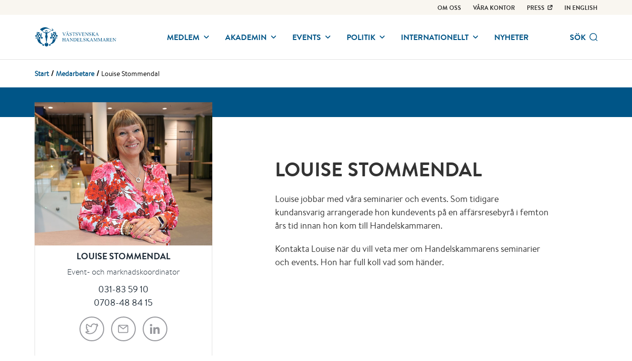

--- FILE ---
content_type: text/html; charset=utf-8
request_url: https://www.vastsvenskahandelskammaren.se/medarbetare/louise-stommendal/
body_size: 19697
content:
<!DOCTYPE html>
<html class="no-js" lang="sv" dir="ltr">
<head>
    <meta charset="utf-8" />
    <meta name="viewport" content="width=device-width, initial-scale=1">
    <meta name="referrer" content="always">
    
    
    
    
    <link rel="shortcut icon" href="/globalassets/logos/favicon.ico" type="image/x-icon">
    <link rel="icon" href="/globalassets/logos/favicon.ico" type="image/x-icon">
    <link rel="apple-touch-icon-precomposed" href="/globalassets/logos/favicon-152x152.png">
    <link rel="canonical" href="https://www.vastsvenskahandelskammaren.se/medarbetare/louise-stommendal/">

        <meta property="og:site_name" content="V&#228;stsvenska Handelskammaren">
    <meta property="og:type" content="profile">
    <meta property="og:title" content="Louise Stommendal | V&#228;stsvenska Handelskammaren">
    <meta property="og:url" content="https://www.vastsvenskahandelskammaren.se/medarbetare/louise-stommendal/">
    <meta property="og:locale" content="sv">
    
    
<meta property="og:image" content="https://www.vastsvenskahandelskammaren.se/optimized/share/globalassets/formular/kontakt/medarbetare/louise-stommendal1.jpg">
    <meta name="twitter:card" content="summary_large_image">
    
    
    <meta name="twitter:title" content="Louise Stommendal | V&#228;stsvenska Handelskammaren">
    
    <meta name="twitter:image" content="https://www.vastsvenskahandelskammaren.se/optimized/share/globalassets/formular/kontakt/medarbetare/louise-stommendal1.jpg">
    <meta name="application-name" content="V&#228;stsvenska Handelskammaren">
    <meta name="theme-color" content="#1d2a36">
    <meta name="format-detection" content="telephone=no">
    <meta name="mobile-web-app-capable" content="yes">
    <title>Louise Stommendal | V&#228;stsvenska Handelskammaren</title>
    <link rel="stylesheet" href="/uiassets/MS4yOS4xOS4w/styles.css">
    <link rel="stylesheet" href="/uiassets/MS4yOS4xOS4w/print.css">
    <!-- Civic Cookie Control - init before any other JS -->
    <script src="https://cc.cdn.civiccomputing.com/9/cookieControl-9.x.min.js"></script>
    <script src="//code.jquery.com/jquery-1.12.4.min.js" integrity="sha256-ZosEbRLbNQzLpnKIkEdrPv7lOy9C27hHQ+Xp8a4MxAQ=" crossorigin="anonymous"></script>
    
<script type="text/javascript">var appInsights=window.appInsights||function(config){function t(config){i[config]=function(){var t=arguments;i.queue.push(function(){i[config].apply(i,t)})}}var i={config:config},u=document,e=window,o="script",s="AuthenticatedUserContext",h="start",c="stop",l="Track",a=l+"Event",v=l+"Page",r,f;setTimeout(function(){var t=u.createElement(o);t.src=config.url||"https://js.monitor.azure.com/scripts/a/ai.0.js";u.getElementsByTagName(o)[0].parentNode.appendChild(t)});try{i.cookie=u.cookie}catch(y){}for(i.queue=[],r=["Event","Exception","Metric","PageView","Trace","Dependency"];r.length;)t("track"+r.pop());return t("set"+s),t("clear"+s),t(h+a),t(c+a),t(h+v),t(c+v),t("flush"),config.disableExceptionTracking||(r="onerror",t("_"+r),f=e[r],e[r]=function(config,t,u,e,o){var s=f&&f(config,t,u,e,o);return s!==!0&&i["_"+r](config,t,u,e,o),s}),i}({instrumentationKey:"77f3f87c-1ad1-4643-b9b2-cf715ce9260b",sdkExtension:"a"});window.appInsights=appInsights;appInsights.queue&&appInsights.queue.length===0&&appInsights.trackPageView();</script></head>
<body>
     
    	<noscript>
		<iframe src="https://www.googletagmanager.com/ns.html?id=GTM-P57MCP9" height="0" width="0" style="display:none;visibility:hidden"></iframe>
	</noscript>

    <header role="banner" class="header">
            <nav class="secondary-nav secondary-nav--pinned" role="navigation" aria-label="Secondary navigation">
        <div class="secondary-nav__inner site-container">
            <ul class="secondary-nav__list">
                        <li>
	<a href="/om-oss/" class="secondary-nav__link">
Om oss

	</a>
                        </li>
                        <li>
	<a href="/vara-kontor/" class="secondary-nav__link">
Våra kontor

	</a>
                        </li>
                        <li>
	<a href="https://www.mynewsdesk.com/se/handelskammaren" class="secondary-nav__link secondary-nav__link--with-icon" target="_blank" rel="noopener noreferrer">
Press
			<svg class="icon secondary-nav__link-icon" focusable="false">
				<use xlink:href="#icon-external-link"></use>
			</svg>

	</a>
                        </li>
                                        <li>
                            <a href="https://www.vastsvenskahandelskammaren.se/en/" target="_self" rel="noreferrer nofollow" class="secondary-nav__link">IN ENGLISH</a>
                        </li>
            </ul>
        </div>
    </nav>


        <div class="header__inner site-container">
            <a href="/" class="header__logo">
                    <img src="/globalassets/logos/vhk-header-logo.svg"/>
            </a>
                <div class="header__nav">
        <nav role="navigation" aria-label="Huvudnavigation" class="nav">
                <ul class="nav__menu h-hidden-l-down">
    <li class="nav__menu-item">
            <button aria-controls="87169" aria-haspopup="true" aria-expanded="false" class="nav__button">
                Medlem
                <svg class="icon nav__button-icon" focusable="false">
                    <use xlink:href="#icon-chevron-down"></use>
                </svg>
            </button>
            <div class="mega-menu" id="87169" aria-hidden="true" aria-label="">
                <div class="mega-menu__inner">
                    <nav role="navigation" aria-label="Navigation f&#246;r Medlem" class="mega-menu__nav site-container">
                        <a href="/medlem/">
                            <h2 class="mega-menu__title">
                                Medlem
                                <span class="mega-menu__title-icon">
                                    				<svg xmlns="http://www.w3.org/2000/svg" width="20" height="20" viewBox="0 0 20 20"><path d="M19.6 9l-6.5-6.5c-.6-.5-1.5-.5-2 0s-.5 1.4 0 2l4 4H1.4C.6 8.5 0 9.3 0 10s.6 1.4 1.4 1.4h13.8l-4 4c-.6.5-.6 1.5 0 2 .5.6 1.5.6 2 0l6.5-6.5c.4-.4.4-1.4-.1-1.9" /></svg>

                                </span>
                            </h2>
                        </a>
                        <div class="mega-menu__content">
                            <div class="mega-menu__list-wrapper">
                                    <ul class="mega-menu__list">
                                        <li>
                                            <a href="/medlem/medlemskap/" class="mega-menu__link mega-menu__link--section-heading">
                                                Medlemskap
                                            </a>
                                        </li>
                                            <li>
                                                <a href="/medlem/medlemskap/bli-medlem-i-vastsvenska-handelskammaren/" class="mega-menu__link">
                                                    Bli medlem
                                                </a>
                                            </li>
                                            <li>
                                                <a href="/medlem/medlemskap/medlemsforetag/" class="mega-menu__link">
                                                    Medlemsf&#246;retag
                                                </a>
                                            </li>
                                            <li>
                                                <a href="/link/c6ffbb94bad94806963a384ebc83ebfb.aspx?typ-av-artikel=memberportrait" class="mega-menu__link">
                                                    Tr&#228;ffa v&#229;ra medlemmar
                                                </a>
                                            </li>
                                            <li>
                                                <a href="/medlem/medlemskap/formaner/" class="mega-menu__link">
                                                    F&#246;rm&#229;ner
                                                </a>
                                            </li>
                                            <li>
                                                <a href="/link/1b33f5890aeb4844875ef9823085c5e0.aspx?amne=for-medlemmar" class="mega-menu__link">
                                                    Medlemsseminarium
                                                </a>
                                            </li>
                                    </ul>
                            </div>
                            
                        </div>
                    </nav>
                </div>
            </div>
    </li>
    <li class="nav__menu-item">
            <button aria-controls="44293" aria-haspopup="true" aria-expanded="false" class="nav__button">
                Akademin
                <svg class="icon nav__button-icon" focusable="false">
                    <use xlink:href="#icon-chevron-down"></use>
                </svg>
            </button>
            <div class="mega-menu" id="44293" aria-hidden="true" aria-label="">
                <div class="mega-menu__inner">
                    <nav role="navigation" aria-label="Navigation f&#246;r Akademin" class="mega-menu__nav site-container">
                        <a href="/akademin/">
                            <h2 class="mega-menu__title">
                                Akademin
                                <span class="mega-menu__title-icon">
                                    				<svg xmlns="http://www.w3.org/2000/svg" width="20" height="20" viewBox="0 0 20 20"><path d="M19.6 9l-6.5-6.5c-.6-.5-1.5-.5-2 0s-.5 1.4 0 2l4 4H1.4C.6 8.5 0 9.3 0 10s.6 1.4 1.4 1.4h13.8l-4 4c-.6.5-.6 1.5 0 2 .5.6 1.5.6 2 0l6.5-6.5c.4-.4.4-1.4-.1-1.9" /></svg>

                                </span>
                            </h2>
                        </a>
                        <div class="mega-menu__content">
                            <div class="mega-menu__list-wrapper">
                                    <ul class="mega-menu__list">
                                        <li>
                                            <a href="/akademin/natverk/" class="mega-menu__link mega-menu__link--section-heading">
                                                N&#228;tverk
                                            </a>
                                        </li>
                                            <li>
                                                <a href="/akademin/natverk/vd/" class="mega-menu__link">
                                                    Vd n&#228;tverk
                                                </a>
                                            </li>
                                            <li>
                                                <a href="/akademin/natverk/executive/" class="mega-menu__link">
                                                    Executive n&#228;tverk
                                                </a>
                                            </li>
                                            <li>
                                                <a href="/akademin/natverk/natverk-for-young-professionals/" class="mega-menu__link">
                                                    Young Professionals n&#228;tverk
                                                </a>
                                            </li>
                                            <li>
                                                <a href="/akademin/natverk/chefsnatverk/" class="mega-menu__link">
                                                    Chefsn&#228;tverk
                                                </a>
                                            </li>
                                    </ul>
                                    <ul class="mega-menu__list">
                                        <li>
                                            <a href="/akademin/utbildning-kurser/" class="mega-menu__link mega-menu__link--section-heading">
                                                Utbildning
                                            </a>
                                        </li>
                                            <li>
                                                <a href="/akademin/utbildning-kurser/utbildning/" class="mega-menu__link">
                                                    Kurser &amp; Utbildningar
                                                </a>
                                            </li>
                                            <li>
                                                <a href="/akademin/utbildning-kurser/foretagsanpassad-kurs/" class="mega-menu__link">
                                                    F&#246;retagsanpassad utbildning
                                                </a>
                                            </li>
                                    </ul>
                                    <ul class="mega-menu__list">
                                        <li>
                                            <a href="/akademin/amnen/" class="mega-menu__link mega-menu__link--section-heading">
                                                &#196;mnen
                                            </a>
                                        </li>
                                            <li>
                                                <a href="/akademin/amnen/Digitalisering/" class="mega-menu__link">
                                                    AI &amp; Digitalisering
                                                </a>
                                            </li>
                                            <li>
                                                <a href="/akademin/amnen/ledarskapsutveckling/" class="mega-menu__link">
                                                    Ledarskapsutveckling
                                                </a>
                                            </li>
                                            <li>
                                                <a href="/akademin/amnen/hallbarhet/" class="mega-menu__link">
                                                    H&#229;llbarhet
                                                </a>
                                            </li>
                                            <li>
                                                <a href="/akademin/amnen/internationell-handel/" class="mega-menu__link">
                                                    Internationellt
                                                </a>
                                            </li>
                                            <li>
                                                <a href="/akademin/amnen/juridik/" class="mega-menu__link">
                                                    Juridik
                                                </a>
                                            </li>
                                            <li>
                                                <a href="/akademin/amnen/styrelse/" class="mega-menu__link">
                                                    Styrelse
                                                </a>
                                            </li>
                                    </ul>
                            </div>
                            
                        </div>
                    </nav>
                </div>
            </div>
    </li>
    <li class="nav__menu-item">
            <button aria-controls="87247" aria-haspopup="true" aria-expanded="false" class="nav__button">
                Events
                <svg class="icon nav__button-icon" focusable="false">
                    <use xlink:href="#icon-chevron-down"></use>
                </svg>
            </button>
            <div class="mega-menu" id="87247" aria-hidden="true" aria-label="">
                <div class="mega-menu__inner">
                    <nav role="navigation" aria-label="Navigation f&#246;r Events" class="mega-menu__nav site-container">
                        <a href="/events/">
                            <h2 class="mega-menu__title">
                                Events
                                <span class="mega-menu__title-icon">
                                    				<svg xmlns="http://www.w3.org/2000/svg" width="20" height="20" viewBox="0 0 20 20"><path d="M19.6 9l-6.5-6.5c-.6-.5-1.5-.5-2 0s-.5 1.4 0 2l4 4H1.4C.6 8.5 0 9.3 0 10s.6 1.4 1.4 1.4h13.8l-4 4c-.6.5-.6 1.5 0 2 .5.6 1.5.6 2 0l6.5-6.5c.4-.4.4-1.4-.1-1.9" /></svg>

                                </span>
                            </h2>
                        </a>
                        <div class="mega-menu__content">
                            <div class="mega-menu__list-wrapper">
                                    <ul class="mega-menu__list">
                                        <li>
                                            <a href="/events/vara-events/" class="mega-menu__link mega-menu__link--section-heading">
                                                V&#229;ra events
                                            </a>
                                        </li>
                                            <li>
                                                <a href="/events/vara-events/se-alla-events/" class="mega-menu__link">
                                                    Se alla events
                                                </a>
                                            </li>
                                            <li>
                                                <a href="/link/1b33f5890aeb4844875ef9823085c5e0.aspx?amne=for-medlemmar" class="mega-menu__link">
                                                    Medlemsseminarium
                                                </a>
                                            </li>
                                            <li>
                                                <a href="/link/1b33f5890aeb4844875ef9823085c5e0.aspx?plats=office-online" class="mega-menu__link">
                                                    Online-events
                                                </a>
                                            </li>
                                    </ul>
                                    <ul class="mega-menu__list">
                                        <li>
                                            <a href="/events/konferens/" class="mega-menu__link mega-menu__link--section-heading">
                                                Boka konferens
                                            </a>
                                        </li>
                                            <li>
                                                <a href="/events/konferens/vara-konferenslokaler/" class="mega-menu__link">
                                                    V&#229;ra konferenslokaler
                                                </a>
                                            </li>
                                            <li>
                                                <a href="/events/konferens/goteborg/" class="mega-menu__link">
                                                    G&#246;teborg
                                                </a>
                                            </li>
                                            <li>
                                                <a href="/events/konferens/skovde/" class="mega-menu__link">
                                                    Sk&#246;vde
                                                </a>
                                            </li>
                                            <li>
                                                <a href="/events/konferens/boras/" class="mega-menu__link">
                                                    Bor&#229;s
                                                </a>
                                            </li>
                                    </ul>
                            </div>
                            
                        </div>
                    </nav>
                </div>
            </div>
    </li>
    <li class="nav__menu-item">
            <button aria-controls="71811" aria-haspopup="true" aria-expanded="false" class="nav__button">
                Politik
                <svg class="icon nav__button-icon" focusable="false">
                    <use xlink:href="#icon-chevron-down"></use>
                </svg>
            </button>
            <div class="mega-menu" id="71811" aria-hidden="true" aria-label="">
                <div class="mega-menu__inner">
                    <nav role="navigation" aria-label="Navigation f&#246;r Politik" class="mega-menu__nav site-container">
                        <a href="/var-agenda/">
                            <h2 class="mega-menu__title">
                                Politik
                                <span class="mega-menu__title-icon">
                                    				<svg xmlns="http://www.w3.org/2000/svg" width="20" height="20" viewBox="0 0 20 20"><path d="M19.6 9l-6.5-6.5c-.6-.5-1.5-.5-2 0s-.5 1.4 0 2l4 4H1.4C.6 8.5 0 9.3 0 10s.6 1.4 1.4 1.4h13.8l-4 4c-.6.5-.6 1.5 0 2 .5.6 1.5.6 2 0l6.5-6.5c.4-.4.4-1.4-.1-1.9" /></svg>

                                </span>
                            </h2>
                        </a>
                        <div class="mega-menu__content">
                            <div class="mega-menu__list-wrapper">
                                    <ul class="mega-menu__list">
                                        <li>
                                            <a href="/var-agenda/darvigorskillnad/" class="mega-menu__link mega-menu__link--section-heading">
                                                D&#228;r vi g&#246;r skillnad
                                            </a>
                                        </li>
                                            <li>
                                                <a href="/var-agenda/darvigorskillnad/energiochindustri/" class="mega-menu__link">
                                                    Energi och industri
                                                </a>
                                            </li>
                                            <li>
                                                <a href="/var-agenda/darvigorskillnad/infrastruktur/" class="mega-menu__link">
                                                    Infrastruktur
                                                </a>
                                            </li>
                                            <li>
                                                <a href="/var-agenda/darvigorskillnad/Internationell-handel/" class="mega-menu__link">
                                                    Internationell handel
                                                </a>
                                            </li>
                                            <li>
                                                <a href="/var-agenda/darvigorskillnad/hallbarhet/" class="mega-menu__link">
                                                    Klimat och milj&#246;
                                                </a>
                                            </li>
                                            <li>
                                                <a href="/var-agenda/darvigorskillnad/kompetensforsorjning/" class="mega-menu__link">
                                                    Kompetensf&#246;rs&#246;rjning
                                                </a>
                                            </li>
                                            <li>
                                                <a href="/var-agenda/darvigorskillnad/naringslivspolitik/" class="mega-menu__link">
                                                    N&#228;ringslivspolitiskt fokus
                                                </a>
                                            </li>
                                            <li>
                                                <a href="/var-agenda/darvigorskillnad/social-hallbarhet/" class="mega-menu__link">
                                                    Social h&#229;llbarhet
                                                </a>
                                            </li>
                                            <li>
                                                <a href="/var-agenda/darvigorskillnad/stadustuveckling/" class="mega-menu__link">
                                                    Stadsutveckling
                                                </a>
                                            </li>
                                    </ul>
                                    <ul class="mega-menu__list">
                                        <li>
                                            <a href="/var-agenda/samverkansprojekt/" class="mega-menu__link mega-menu__link--section-heading">
                                                Aktuella projekt
                                            </a>
                                        </li>
                                            <li>
                                                <a href="/var-agenda/samverkansprojekt/exportcenter-vast/" class="mega-menu__link">
                                                    Exportcenter V&#228;st
                                                </a>
                                            </li>
                                            <li>
                                                <a href="/link/7e509082314e405a92a88655e2650aca.aspx" class="mega-menu__link">
                                                    Klimatl&#246;ftet
                                                </a>
                                            </li>
                                            <li>
                                                <a href="https://www.movetogothenburg.com/" class="mega-menu__link">
                                                    Move To Gothenburg
                                                </a>
                                            </li>
                                            <li>
                                                <a href="/var-agenda/samverkansprojekt/styrelselistan-2022/" class="mega-menu__link">
                                                    Styrelselistan
                                                </a>
                                            </li>
                                            <li>
                                                <a href="/var-agenda/samverkansprojekt/mathivation/" class="mega-menu__link">
                                                    Mathivation
                                                </a>
                                            </li>
                                            <li>
                                                <a href="/var-agenda/samverkansprojekt/yrkestrainee/" class="mega-menu__link">
                                                    Yrkestrainee
                                                </a>
                                            </li>
                                    </ul>
                                    <ul class="mega-menu__list">
                                        <li>
                                            <a href="/link/c6ffbb94bad94806963a384ebc83ebfb.aspx?typ-av-artikel=report" class="mega-menu__link mega-menu__link--section-heading">
                                                Rapporter
                                            </a>
                                        </li>
                                            <li>
                                                <a href="/link/c6ffbb94bad94806963a384ebc83ebfb.aspx?typ-av-artikel=report" class="mega-menu__link">
                                                    Alla rapporter
                                                </a>
                                            </li>
                                    </ul>
                            </div>
                            
                        </div>
                    </nav>
                </div>
            </div>
    </li>
    <li class="nav__menu-item">
            <button aria-controls="87258" aria-haspopup="true" aria-expanded="false" class="nav__button">
                Internationellt
                <svg class="icon nav__button-icon" focusable="false">
                    <use xlink:href="#icon-chevron-down"></use>
                </svg>
            </button>
            <div class="mega-menu" id="87258" aria-hidden="true" aria-label="">
                <div class="mega-menu__inner">
                    <nav role="navigation" aria-label="Navigation f&#246;r Internationellt" class="mega-menu__nav site-container">
                        <a href="/link/8c5463ea7f244a8a859c723d8eeff31b.aspx">
                            <h2 class="mega-menu__title">
                                Internationellt
                                <span class="mega-menu__title-icon">
                                    				<svg xmlns="http://www.w3.org/2000/svg" width="20" height="20" viewBox="0 0 20 20"><path d="M19.6 9l-6.5-6.5c-.6-.5-1.5-.5-2 0s-.5 1.4 0 2l4 4H1.4C.6 8.5 0 9.3 0 10s.6 1.4 1.4 1.4h13.8l-4 4c-.6.5-.6 1.5 0 2 .5.6 1.5.6 2 0l6.5-6.5c.4-.4.4-1.4-.1-1.9" /></svg>

                                </span>
                            </h2>
                        </a>
                        <div class="mega-menu__content">
                            <div class="mega-menu__list-wrapper">
                                    <ul class="mega-menu__list">
                                        <li>
                                            <a href="/internationellt/internationell-handel/" class="mega-menu__link mega-menu__link--section-heading">
                                                Tj&#228;nster och r&#229;dgivning
                                            </a>
                                        </li>
                                            <li>
                                                <a href="/internationellt/internationell-handel/handelsdokument/" class="mega-menu__link">
                                                    Handelsdokument
                                                </a>
                                            </li>
                                            <li>
                                                <a href="/internationellt/internationell-handel/internationell-radgivning/" class="mega-menu__link">
                                                    Internationell r&#229;dgivning
                                                </a>
                                            </li>
                                            <li>
                                                <a href="/internationellt/internationell-handel/trade-talks/" class="mega-menu__link">
                                                    Trade Talks
                                                </a>
                                            </li>
                                    </ul>
                                    <ul class="mega-menu__list">
                                        <li>
                                            <a href="/internationellt/natverk-program/" class="mega-menu__link mega-menu__link--section-heading">
                                                N&#228;tverk &amp; program
                                            </a>
                                        </li>
                                            <li>
                                                <a href="/internationellt/natverk-program/exportcenter-vast/" class="mega-menu__link">
                                                    Exportcenter V&#228;st
                                                </a>
                                            </li>
                                            <li>
                                                <a href="/internationellt/natverk-program/exportprogrammet/" class="mega-menu__link">
                                                    Exportprogrammet
                                                </a>
                                            </li>
                                            <li>
                                                <a href="/internationellt/natverk-program/international-chambers/" class="mega-menu__link">
                                                    International chambers network
                                                </a>
                                            </li>
                                            <li>
                                                <a href="/link/fe386d6b84e647fbabfd125da6594355.aspx" class="mega-menu__link">
                                                    Move to Gothenburg
                                                </a>
                                            </li>
                                    </ul>
                            </div>
                            
                        </div>
                    </nav>
                </div>
            </div>
    </li>
    <li class="nav__menu-item">
            <a href="/nyheter/" class="nav__link">
                Nyheter
            </a>
    </li>
    </ul>

                <button class="nav__search" data-autocomplete="/sok/autocomplete/" data-search="/sok/" data-placeholder="S&#246;k">
                    <div class="nav__search-label">
                        S&#246;k
                    </div>
                    <svg class="icon nav__search-icon nav__search--show" focusable="false">
                        <use xlink:href="#icon-search"></use>
                    </svg>
                    <svg class="icon nav__search-icon nav__search--hide" focusable="false">
                        <use xlink:href="#icon-remove"></use>
                    </svg>
                </button>
            <button class="nav__mobile-menu h-hidden-l-up js-menu-overlay">
                Meny
            </button>
                <ul class="mobile-menu mobile-menu--level-1">
    <li class="mobile-menu__item mobile-menu__item--parent">
        <a href="/medlem/" class="mobile-menu__link">Medlem</a>
                <button class=" mobile-menu__toggler button button--clean">
                    <span class="mobile-menu__expand">
                        <svg class="icon " focusable="false">
                            <use xlink:href="#icon-plus"></use>
                        </svg>
                    </span>
                    <span class="mobile-menu__collapse">
                        <svg class="icon " focusable="false">
                            <use xlink:href="#icon-minus"></use>
                        </svg>
                    </span>
                </button>
                <ul class="mobile-menu mobile-menu--level-2">
    <li class="mobile-menu__item mobile-menu__item--parent">
        <a href="/medlem/medlemskap/" class="mobile-menu__link">Medlemskap</a>
                <button class=" mobile-menu__toggler button button--clean">
                    <span class="mobile-menu__expand">
                        <svg class="icon " focusable="false">
                            <use xlink:href="#icon-plus"></use>
                        </svg>
                    </span>
                    <span class="mobile-menu__collapse">
                        <svg class="icon " focusable="false">
                            <use xlink:href="#icon-minus"></use>
                        </svg>
                    </span>
                </button>
                <ul class="mobile-menu mobile-menu--level-3">
    <li class="mobile-menu__item">
        <a href="/medlem/medlemskap/bli-medlem-i-vastsvenska-handelskammaren/" class="mobile-menu__link">Bli medlem</a>
    </li>
    <li class="mobile-menu__item">
        <a href="/medlem/medlemskap/medlemsforetag/" class="mobile-menu__link">Medlemsf&#246;retag</a>
    </li>
    <li class="mobile-menu__item">
        <a href="/link/c6ffbb94bad94806963a384ebc83ebfb.aspx?typ-av-artikel=memberportrait" class="mobile-menu__link">Tr&#228;ffa v&#229;ra medlemmar</a>
    </li>
    <li class="mobile-menu__item">
        <a href="/medlem/medlemskap/formaner/" class="mobile-menu__link">F&#246;rm&#229;ner</a>
    </li>
    <li class="mobile-menu__item">
        <a href="/link/1b33f5890aeb4844875ef9823085c5e0.aspx?amne=for-medlemmar" class="mobile-menu__link">Medlemsseminarium</a>
    </li>
                </ul>
    </li>
                </ul>
    </li>
    <li class="mobile-menu__item mobile-menu__item--parent">
        <a href="/akademin/" class="mobile-menu__link">Akademin</a>
                <button class=" mobile-menu__toggler button button--clean">
                    <span class="mobile-menu__expand">
                        <svg class="icon " focusable="false">
                            <use xlink:href="#icon-plus"></use>
                        </svg>
                    </span>
                    <span class="mobile-menu__collapse">
                        <svg class="icon " focusable="false">
                            <use xlink:href="#icon-minus"></use>
                        </svg>
                    </span>
                </button>
                <ul class="mobile-menu mobile-menu--level-2">
    <li class="mobile-menu__item mobile-menu__item--parent">
        <a href="/akademin/natverk/" class="mobile-menu__link">N&#228;tverk</a>
                <button class=" mobile-menu__toggler button button--clean">
                    <span class="mobile-menu__expand">
                        <svg class="icon " focusable="false">
                            <use xlink:href="#icon-plus"></use>
                        </svg>
                    </span>
                    <span class="mobile-menu__collapse">
                        <svg class="icon " focusable="false">
                            <use xlink:href="#icon-minus"></use>
                        </svg>
                    </span>
                </button>
                <ul class="mobile-menu mobile-menu--level-3">
    <li class="mobile-menu__item mobile-menu__item--parent">
        <a href="/akademin/natverk/vd/" class="mobile-menu__link">Vd n&#228;tverk</a>
                <button class=" mobile-menu__toggler button button--clean">
                    <span class="mobile-menu__expand">
                        <svg class="icon " focusable="false">
                            <use xlink:href="#icon-plus"></use>
                        </svg>
                    </span>
                    <span class="mobile-menu__collapse">
                        <svg class="icon " focusable="false">
                            <use xlink:href="#icon-minus"></use>
                        </svg>
                    </span>
                </button>
                <ul class="mobile-menu mobile-menu--level-4">
    <li class="mobile-menu__item">
        <a href="/akademin/natverk/vd/vd-natverk/" class="mobile-menu__link">Vd-n&#228;tverk</a>
    </li>
    <li class="mobile-menu__item">
        <a href="/akademin/natverk/vd/vd-natverk-agarledda-bolag/" class="mobile-menu__link">Vd-n&#228;tverk: &#196;garledda bolag</a>
    </li>
    <li class="mobile-menu__item">
        <a href="/akademin/natverk/vd/vd-natverk-entreprenorskap/" class="mobile-menu__link">Vd-n&#228;tverk: Entrepren&#246;rskap</a>
    </li>
                </ul>
    </li>
    <li class="mobile-menu__item mobile-menu__item--parent">
        <a href="/akademin/natverk/executive/" class="mobile-menu__link">Executive n&#228;tverk</a>
                <button class=" mobile-menu__toggler button button--clean">
                    <span class="mobile-menu__expand">
                        <svg class="icon " focusable="false">
                            <use xlink:href="#icon-plus"></use>
                        </svg>
                    </span>
                    <span class="mobile-menu__collapse">
                        <svg class="icon " focusable="false">
                            <use xlink:href="#icon-minus"></use>
                        </svg>
                    </span>
                </button>
                <ul class="mobile-menu mobile-menu--level-4">
    <li class="mobile-menu__item">
        <a href="/akademin/natverk/executive/goteborg/" class="mobile-menu__link">G&#246;teborg</a>
    </li>
    <li class="mobile-menu__item">
        <a href="/akademin/natverk/executive/boras/" class="mobile-menu__link">Bor&#229;s</a>
    </li>
    <li class="mobile-menu__item">
        <a href="/akademin/natverk/executive/skovde/" class="mobile-menu__link">Sk&#246;vde</a>
    </li>
                </ul>
    </li>
    <li class="mobile-menu__item mobile-menu__item--parent">
        <a href="/akademin/natverk/natverk-for-young-professionals/" class="mobile-menu__link">Young Professionals n&#228;tverk</a>
                <button class=" mobile-menu__toggler button button--clean">
                    <span class="mobile-menu__expand">
                        <svg class="icon " focusable="false">
                            <use xlink:href="#icon-plus"></use>
                        </svg>
                    </span>
                    <span class="mobile-menu__collapse">
                        <svg class="icon " focusable="false">
                            <use xlink:href="#icon-minus"></use>
                        </svg>
                    </span>
                </button>
                <ul class="mobile-menu mobile-menu--level-4">
    <li class="mobile-menu__item">
        <a href="/akademin/natverk/natverk-for-young-professionals/boras/" class="mobile-menu__link">Bor&#229;s</a>
    </li>
                </ul>
    </li>
    <li class="mobile-menu__item mobile-menu__item--parent">
        <a href="/akademin/natverk/chefsnatverk/" class="mobile-menu__link">Chefsn&#228;tverk</a>
                <button class=" mobile-menu__toggler button button--clean">
                    <span class="mobile-menu__expand">
                        <svg class="icon " focusable="false">
                            <use xlink:href="#icon-plus"></use>
                        </svg>
                    </span>
                    <span class="mobile-menu__collapse">
                        <svg class="icon " focusable="false">
                            <use xlink:href="#icon-minus"></use>
                        </svg>
                    </span>
                </button>
                <ul class="mobile-menu mobile-menu--level-4">
    <li class="mobile-menu__item">
        <a href="/akademin/natverk/chefsnatverk/chefsassistent/" class="mobile-menu__link">N&#228;tverk: Chefsassistent</a>
    </li>
    <li class="mobile-menu__item">
        <a href="/akademin/natverk/chefsnatverk/ekonomi/" class="mobile-menu__link">Chefsn&#228;tverk: Ekonomi</a>
    </li>
    <li class="mobile-menu__item">
        <a href="/akademin/natverk/chefsnatverk/hr/" class="mobile-menu__link">Chefsn&#228;tverk: HR</a>
    </li>
    <li class="mobile-menu__item">
        <a href="/akademin/natverk/chefsnatverk/hallbart-samhallsbyggande/" class="mobile-menu__link">Chefsn&#228;tverk: H&#229;llbart Samh&#228;llsbyggande</a>
    </li>
    <li class="mobile-menu__item">
        <a href="/akademin/natverk/chefsnatverk/chefsnatverk-gron-omstallning/" class="mobile-menu__link">Chefsn&#228;tverk: Gr&#246;n omst&#228;llning</a>
    </li>
    <li class="mobile-menu__item mobile-menu__item--parent">
        <a href="/akademin/natverk/chefsnatverk/hallbarhet/" class="mobile-menu__link">Chefsn&#228;tverk: H&#229;llbarhet</a>
                <button class=" mobile-menu__toggler button button--clean">
                    <span class="mobile-menu__expand">
                        <svg class="icon " focusable="false">
                            <use xlink:href="#icon-plus"></use>
                        </svg>
                    </span>
                    <span class="mobile-menu__collapse">
                        <svg class="icon " focusable="false">
                            <use xlink:href="#icon-minus"></use>
                        </svg>
                    </span>
                </button>
                <ul class="mobile-menu mobile-menu--level-5">
    <li class="mobile-menu__item">
        <a href="/akademin/natverk/chefsnatverk/hallbarhet/goteborg/" class="mobile-menu__link">G&#246;teborg</a>
    </li>
                </ul>
    </li>
    <li class="mobile-menu__item">
        <a href="/akademin/natverk/chefsnatverk/forskning-och-utveckling/" class="mobile-menu__link">Chefsn&#228;tverk: Forskning och utveckling</a>
    </li>
    <li class="mobile-menu__item">
        <a href="/akademin/natverk/chefsnatverk/forsaljning/" class="mobile-menu__link">Chefsn&#228;tverk: F&#246;rs&#228;ljning</a>
    </li>
    <li class="mobile-menu__item mobile-menu__item--parent">
        <a href="/akademin/natverk/chefsnatverk/inkop/" class="mobile-menu__link">Chefsn&#228;tverk: Ink&#246;p</a>
                <button class=" mobile-menu__toggler button button--clean">
                    <span class="mobile-menu__expand">
                        <svg class="icon " focusable="false">
                            <use xlink:href="#icon-plus"></use>
                        </svg>
                    </span>
                    <span class="mobile-menu__collapse">
                        <svg class="icon " focusable="false">
                            <use xlink:href="#icon-minus"></use>
                        </svg>
                    </span>
                </button>
                <ul class="mobile-menu mobile-menu--level-5">
    <li class="mobile-menu__item">
        <a href="/akademin/natverk/chefsnatverk/inkop/skovde/" class="mobile-menu__link">Sk&#246;vde</a>
    </li>
                </ul>
    </li>
    <li class="mobile-menu__item">
        <a href="/akademin/natverk/chefsnatverk/it/" class="mobile-menu__link">Chefsn&#228;tverk: IT</a>
    </li>
    <li class="mobile-menu__item">
        <a href="/akademin/natverk/chefsnatverk/ledarskap/" class="mobile-menu__link">Chefsn&#228;tverk: Ledarskap</a>
    </li>
    <li class="mobile-menu__item">
        <a href="/akademin/natverk/chefsnatverk/logistik/" class="mobile-menu__link">Chefsn&#228;tverk: Logistik</a>
    </li>
    <li class="mobile-menu__item">
        <a href="/akademin/natverk/chefsnatverk/marknad/" class="mobile-menu__link">Chefsn&#228;tverk: Marknad</a>
    </li>
    <li class="mobile-menu__item mobile-menu__item--parent">
        <a href="/akademin/natverk/chefsnatverk/chefsnatverk-hr-business-partner/" class="mobile-menu__link">Chefsn&#228;tverk: HR Business Partner</a>
                <button class=" mobile-menu__toggler button button--clean">
                    <span class="mobile-menu__expand">
                        <svg class="icon " focusable="false">
                            <use xlink:href="#icon-plus"></use>
                        </svg>
                    </span>
                    <span class="mobile-menu__collapse">
                        <svg class="icon " focusable="false">
                            <use xlink:href="#icon-minus"></use>
                        </svg>
                    </span>
                </button>
                <ul class="mobile-menu mobile-menu--level-5">
    <li class="mobile-menu__item">
        <a href="/akademin/natverk/chefsnatverk/chefsnatverk-hr-business-partner/boras/" class="mobile-menu__link">Bor&#229;s</a>
    </li>
                </ul>
    </li>
    <li class="mobile-menu__item">
        <a href="/akademin/natverk/chefsnatverk/chefsnatverk-kvalitets-och-miljo/" class="mobile-menu__link">Chefsn&#228;tverk: Kvalitets- och Milj&#246;</a>
    </li>
    <li class="mobile-menu__item">
        <a href="/akademin/natverk/chefsnatverk/produktion/" class="mobile-menu__link">Chefsn&#228;tverk: Produktion</a>
    </li>
    <li class="mobile-menu__item">
        <a href="/akademin/natverk/chefsnatverk/regionchef/" class="mobile-menu__link">Chefsn&#228;tverk: Regionchef</a>
    </li>
    <li class="mobile-menu__item">
        <a href="/akademin/natverk/chefsnatverk/strategisk-affarsutveckling/" class="mobile-menu__link">Chefsn&#228;tverk: Strategisk aff&#228;rsutveckling</a>
    </li>
    <li class="mobile-menu__item">
        <a href="/akademin/natverk/chefsnatverk/styrelsearbete/" class="mobile-menu__link">Chefsn&#228;tverk: Styrelsearbete</a>
    </li>
    <li class="mobile-menu__item">
        <a href="/akademin/natverk/chefsnatverk/supply-chain/" class="mobile-menu__link">Chefsn&#228;tverk: Supply Chain</a>
    </li>
    <li class="mobile-menu__item">
        <a href="/akademin/natverk/chefsnatverk/ung-chef/" class="mobile-menu__link">Chefsn&#228;tverk: Ung chef</a>
    </li>
                </ul>
    </li>
                </ul>
    </li>
    <li class="mobile-menu__item mobile-menu__item--parent">
        <a href="/akademin/utbildning-kurser/" class="mobile-menu__link">Utbildning</a>
                <button class=" mobile-menu__toggler button button--clean">
                    <span class="mobile-menu__expand">
                        <svg class="icon " focusable="false">
                            <use xlink:href="#icon-plus"></use>
                        </svg>
                    </span>
                    <span class="mobile-menu__collapse">
                        <svg class="icon " focusable="false">
                            <use xlink:href="#icon-minus"></use>
                        </svg>
                    </span>
                </button>
                <ul class="mobile-menu mobile-menu--level-3">
    <li class="mobile-menu__item mobile-menu__item--parent">
        <a href="/akademin/utbildning-kurser/utbildning/" class="mobile-menu__link">Kurser &amp; Utbildningar</a>
                <button class=" mobile-menu__toggler button button--clean">
                    <span class="mobile-menu__expand">
                        <svg class="icon " focusable="false">
                            <use xlink:href="#icon-plus"></use>
                        </svg>
                    </span>
                    <span class="mobile-menu__collapse">
                        <svg class="icon " focusable="false">
                            <use xlink:href="#icon-minus"></use>
                        </svg>
                    </span>
                </button>
                <ul class="mobile-menu mobile-menu--level-4">
    <li class="mobile-menu__item">
        <a href="/akademin/utbildning-kurser/utbildning/vd-utbildning/" class="mobile-menu__link">Vd-utbildning</a>
    </li>
    <li class="mobile-menu__item">
        <a href="/akademin/utbildning-kurser/utbildning/styrelseutbildning/" class="mobile-menu__link">Styrelseutbildning</a>
    </li>
    <li class="mobile-menu__item">
        <a href="/akademin/utbildning-kurser/utbildning/styrelseordforandeutbildning/" class="mobile-menu__link">Styrelseordf&#246;randeutbildning</a>
    </li>
    <li class="mobile-menu__item">
        <a href="/link/1b33f5890aeb4844875ef9823085c5e0.aspx?vad=course&amp;var=office-online" class="mobile-menu__link">Onlinekurser</a>
    </li>
    <li class="mobile-menu__item">
        <a href="/akademin/utbildning-kurser/utbildning/Kurser-i-digitalisering/" class="mobile-menu__link">Kurser i digitalisering</a>
    </li>
    <li class="mobile-menu__item">
        <a href="/akademin/utbildning-kurser/utbildning/kurser-inom-hallbarhet/" class="mobile-menu__link">Kurser i h&#229;llbarhet</a>
    </li>
    <li class="mobile-menu__item">
        <a href="/akademin/utbildning-kurser/utbildning/export-och-import-kurser/" class="mobile-menu__link">Export och import kurser</a>
    </li>
    <li class="mobile-menu__item">
        <a href="/akademin/utbildning-kurser/utbildning/certifiering-i-export-och-import/" class="mobile-menu__link">Certifiering i export och import</a>
    </li>
                </ul>
    </li>
    <li class="mobile-menu__item mobile-menu__item--parent">
        <a href="/akademin/utbildning-kurser/foretagsanpassad-kurs/" class="mobile-menu__link">F&#246;retagsanpassad utbildning</a>
                <button class=" mobile-menu__toggler button button--clean">
                    <span class="mobile-menu__expand">
                        <svg class="icon " focusable="false">
                            <use xlink:href="#icon-plus"></use>
                        </svg>
                    </span>
                    <span class="mobile-menu__collapse">
                        <svg class="icon " focusable="false">
                            <use xlink:href="#icon-minus"></use>
                        </svg>
                    </span>
                </button>
                <ul class="mobile-menu mobile-menu--level-4">
    <li class="mobile-menu__item">
        <a href="/akademin/utbildning-kurser/foretagsanpassad-kurs/ledarskap/" class="mobile-menu__link">Ledarskap</a>
    </li>
    <li class="mobile-menu__item mobile-menu__item--parent">
        <a href="/akademin/utbildning-kurser/foretagsanpassad-kurs/styrelse/" class="mobile-menu__link">Styrelse</a>
                <button class=" mobile-menu__toggler button button--clean">
                    <span class="mobile-menu__expand">
                        <svg class="icon " focusable="false">
                            <use xlink:href="#icon-plus"></use>
                        </svg>
                    </span>
                    <span class="mobile-menu__collapse">
                        <svg class="icon " focusable="false">
                            <use xlink:href="#icon-minus"></use>
                        </svg>
                    </span>
                </button>
                <ul class="mobile-menu mobile-menu--level-5">
    <li class="mobile-menu__item">
        <a href="/akademin/utbildning-kurser/foretagsanpassad-kurs/styrelse/styrelseutbildning-case/" class="mobile-menu__link">Styrelseutbildning case</a>
    </li>
                </ul>
    </li>
    <li class="mobile-menu__item mobile-menu__item--parent">
        <a href="/akademin/utbildning-kurser/foretagsanpassad-kurs/ledningsgrupp/" class="mobile-menu__link">Ledningsgrupp</a>
                <button class=" mobile-menu__toggler button button--clean">
                    <span class="mobile-menu__expand">
                        <svg class="icon " focusable="false">
                            <use xlink:href="#icon-plus"></use>
                        </svg>
                    </span>
                    <span class="mobile-menu__collapse">
                        <svg class="icon " focusable="false">
                            <use xlink:href="#icon-minus"></use>
                        </svg>
                    </span>
                </button>
                <ul class="mobile-menu mobile-menu--level-5">
    <li class="mobile-menu__item">
        <a href="/akademin/utbildning-kurser/foretagsanpassad-kurs/ledningsgrupp/ledningsgrupp-case/" class="mobile-menu__link">Ledningsgrupp</a>
    </li>
                </ul>
    </li>
    <li class="mobile-menu__item">
        <a href="/akademin/utbildning-kurser/foretagsanpassad-kurs/digitalisering/" class="mobile-menu__link">Digitalisering</a>
    </li>
    <li class="mobile-menu__item">
        <a href="/akademin/utbildning-kurser/foretagsanpassad-kurs/hallbar-utveckling/" class="mobile-menu__link">H&#229;llbar utveckling</a>
    </li>
    <li class="mobile-menu__item">
        <a href="/akademin/utbildning-kurser/foretagsanpassad-kurs/export-och-import/" class="mobile-menu__link">Export &amp; import</a>
    </li>
    <li class="mobile-menu__item">
        <a href="/akademin/utbildning-kurser/foretagsanpassad-kurs/inspirationsforelasningar/" class="mobile-menu__link">Inspirationsf&#246;rel&#228;sningar</a>
    </li>
                </ul>
    </li>
                </ul>
    </li>
    <li class="mobile-menu__item mobile-menu__item--parent">
        <a href="/akademin/amnen/" class="mobile-menu__link">&#196;mnen</a>
                <button class=" mobile-menu__toggler button button--clean">
                    <span class="mobile-menu__expand">
                        <svg class="icon " focusable="false">
                            <use xlink:href="#icon-plus"></use>
                        </svg>
                    </span>
                    <span class="mobile-menu__collapse">
                        <svg class="icon " focusable="false">
                            <use xlink:href="#icon-minus"></use>
                        </svg>
                    </span>
                </button>
                <ul class="mobile-menu mobile-menu--level-3">
    <li class="mobile-menu__item mobile-menu__item--parent">
        <a href="/akademin/amnen/Digitalisering/" class="mobile-menu__link">AI &amp; Digitalisering</a>
                <button class=" mobile-menu__toggler button button--clean">
                    <span class="mobile-menu__expand">
                        <svg class="icon " focusable="false">
                            <use xlink:href="#icon-plus"></use>
                        </svg>
                    </span>
                    <span class="mobile-menu__collapse">
                        <svg class="icon " focusable="false">
                            <use xlink:href="#icon-minus"></use>
                        </svg>
                    </span>
                </button>
                <ul class="mobile-menu mobile-menu--level-4">
    <li class="mobile-menu__item">
        <a href="/akademin/amnen/Digitalisering/Accelerera-din-affar-med-AI-utbildning-for-VD/" class="mobile-menu__link">Accelerera din aff&#228;r med AI – utbildning f&#246;r VD</a>
    </li>
    <li class="mobile-menu__item">
        <a href="/akademin/amnen/Digitalisering/Kurser-i-copilot/" class="mobile-menu__link">Copilot kurser</a>
    </li>
    <li class="mobile-menu__item">
        <a href="/akademin/amnen/Digitalisering/kurser-i-chatgpt/" class="mobile-menu__link">ChatGPT kurser</a>
    </li>
    <li class="mobile-menu__item">
        <a href="/akademin/amnen/Digitalisering/kurser-i-ai-agenter/" class="mobile-menu__link">AI Agent kurser</a>
    </li>
                </ul>
    </li>
    <li class="mobile-menu__item mobile-menu__item--parent">
        <a href="/akademin/amnen/ledarskapsutveckling/" class="mobile-menu__link">Ledarskapsutveckling</a>
                <button class=" mobile-menu__toggler button button--clean">
                    <span class="mobile-menu__expand">
                        <svg class="icon " focusable="false">
                            <use xlink:href="#icon-plus"></use>
                        </svg>
                    </span>
                    <span class="mobile-menu__collapse">
                        <svg class="icon " focusable="false">
                            <use xlink:href="#icon-minus"></use>
                        </svg>
                    </span>
                </button>
                <ul class="mobile-menu mobile-menu--level-4">
    <li class="mobile-menu__item">
        <a href="/akademin/amnen/ledarskapsutveckling/att-leda-ledningsgrupp/" class="mobile-menu__link">Att leda ledningsgrupp</a>
    </li>
    <li class="mobile-menu__item">
        <a href="/akademin/amnen/ledarskapsutveckling/utvecklande-ledarskap/" class="mobile-menu__link">Utvecklande Ledarskap</a>
    </li>
    <li class="mobile-menu__item">
        <a href="/akademin/amnen/ledarskapsutveckling/diplomerad-ledare/" class="mobile-menu__link">Diplomerad Ledare</a>
    </li>
    <li class="mobile-menu__item mobile-menu__item--parent">
        <a href="/akademin/amnen/ledarskapsutveckling/ledarskapsutbildning/" class="mobile-menu__link">Ledarskapsutbildning</a>
                <button class=" mobile-menu__toggler button button--clean">
                    <span class="mobile-menu__expand">
                        <svg class="icon " focusable="false">
                            <use xlink:href="#icon-plus"></use>
                        </svg>
                    </span>
                    <span class="mobile-menu__collapse">
                        <svg class="icon " focusable="false">
                            <use xlink:href="#icon-minus"></use>
                        </svg>
                    </span>
                </button>
                <ul class="mobile-menu mobile-menu--level-5">
    <li class="mobile-menu__item">
        <a href="/akademin/amnen/ledarskapsutveckling/ledarskapsutbildning/trollhattan/" class="mobile-menu__link">Trollh&#228;ttan</a>
    </li>
    <li class="mobile-menu__item">
        <a href="/akademin/amnen/ledarskapsutveckling/ledarskapsutbildning/boras/" class="mobile-menu__link">Bor&#229;s</a>
    </li>
                </ul>
    </li>
    <li class="mobile-menu__item">
        <a href="/akademin/amnen/ledarskapsutveckling/natverksgrupper/" class="mobile-menu__link">N&#228;tverksgrupper</a>
    </li>
    <li class="mobile-menu__item">
        <a href="/akademin/amnen/ledarskapsutveckling/ledningsgruppsutbildning/" class="mobile-menu__link">Ledningsgruppsutbildning</a>
    </li>
                </ul>
    </li>
    <li class="mobile-menu__item mobile-menu__item--parent">
        <a href="/akademin/amnen/hallbarhet/" class="mobile-menu__link">H&#229;llbarhet</a>
                <button class=" mobile-menu__toggler button button--clean">
                    <span class="mobile-menu__expand">
                        <svg class="icon " focusable="false">
                            <use xlink:href="#icon-plus"></use>
                        </svg>
                    </span>
                    <span class="mobile-menu__collapse">
                        <svg class="icon " focusable="false">
                            <use xlink:href="#icon-minus"></use>
                        </svg>
                    </span>
                </button>
                <ul class="mobile-menu mobile-menu--level-4">
    <li class="mobile-menu__item">
        <a href="/akademin/amnen/hallbarhet/Accelerera-din-affar-med-AI-utbildning-for-VD/" class="mobile-menu__link">Accelerera din aff&#228;r med AI – utbildning f&#246;r VD</a>
    </li>
    <li class="mobile-menu__item">
        <a href="/akademin/amnen/hallbarhet/Kurser-i-copilot/" class="mobile-menu__link">Copilot kurser</a>
    </li>
    <li class="mobile-menu__item">
        <a href="/akademin/amnen/hallbarhet/kurser-i-chatgpt/" class="mobile-menu__link">ChatGPT kurser</a>
    </li>
                </ul>
    </li>
    <li class="mobile-menu__item">
        <a href="/akademin/amnen/internationell-handel/" class="mobile-menu__link">Internationellt</a>
    </li>
    <li class="mobile-menu__item mobile-menu__item--parent">
        <a href="/akademin/amnen/juridik/" class="mobile-menu__link">Juridik</a>
                <button class=" mobile-menu__toggler button button--clean">
                    <span class="mobile-menu__expand">
                        <svg class="icon " focusable="false">
                            <use xlink:href="#icon-plus"></use>
                        </svg>
                    </span>
                    <span class="mobile-menu__collapse">
                        <svg class="icon " focusable="false">
                            <use xlink:href="#icon-minus"></use>
                        </svg>
                    </span>
                </button>
                <ul class="mobile-menu mobile-menu--level-4">
    <li class="mobile-menu__item">
        <a href="/akademin/amnen/juridik/skiljeforfarande-och-medling/" class="mobile-menu__link">Skiljef&#246;rfarande och medling</a>
    </li>
    <li class="mobile-menu__item">
        <a href="/akademin/amnen/juridik/deponering/" class="mobile-menu__link">Deponering</a>
    </li>
    <li class="mobile-menu__item">
        <a href="/akademin/amnen/juridik/fraga-juristen/" class="mobile-menu__link">Fr&#229;ga Juristen</a>
    </li>
    <li class="mobile-menu__item">
        <a href="https://handelskammaren.com/juridik/besiktnings-varderingspersoner/" class="mobile-menu__link">Besiktningsperson</a>
    </li>
                </ul>
    </li>
    <li class="mobile-menu__item">
        <a href="/akademin/amnen/styrelse/" class="mobile-menu__link">Styrelse</a>
    </li>
                </ul>
    </li>
                </ul>
    </li>
    <li class="mobile-menu__item mobile-menu__item--parent">
        <a href="/events/" class="mobile-menu__link">Events</a>
                <button class=" mobile-menu__toggler button button--clean">
                    <span class="mobile-menu__expand">
                        <svg class="icon " focusable="false">
                            <use xlink:href="#icon-plus"></use>
                        </svg>
                    </span>
                    <span class="mobile-menu__collapse">
                        <svg class="icon " focusable="false">
                            <use xlink:href="#icon-minus"></use>
                        </svg>
                    </span>
                </button>
                <ul class="mobile-menu mobile-menu--level-2">
    <li class="mobile-menu__item mobile-menu__item--parent">
        <a href="/events/vara-events/" class="mobile-menu__link">V&#229;ra events</a>
                <button class=" mobile-menu__toggler button button--clean">
                    <span class="mobile-menu__expand">
                        <svg class="icon " focusable="false">
                            <use xlink:href="#icon-plus"></use>
                        </svg>
                    </span>
                    <span class="mobile-menu__collapse">
                        <svg class="icon " focusable="false">
                            <use xlink:href="#icon-minus"></use>
                        </svg>
                    </span>
                </button>
                <ul class="mobile-menu mobile-menu--level-3">
    <li class="mobile-menu__item">
        <a href="/events/vara-events/se-alla-events/" class="mobile-menu__link">Se alla events</a>
    </li>
    <li class="mobile-menu__item">
        <a href="/link/1b33f5890aeb4844875ef9823085c5e0.aspx?amne=for-medlemmar" class="mobile-menu__link">Medlemsseminarium</a>
    </li>
    <li class="mobile-menu__item">
        <a href="/link/1b33f5890aeb4844875ef9823085c5e0.aspx?plats=office-online" class="mobile-menu__link">Online-events</a>
    </li>
                </ul>
    </li>
    <li class="mobile-menu__item mobile-menu__item--parent">
        <a href="/events/konferens/" class="mobile-menu__link">Boka konferens</a>
                <button class=" mobile-menu__toggler button button--clean">
                    <span class="mobile-menu__expand">
                        <svg class="icon " focusable="false">
                            <use xlink:href="#icon-plus"></use>
                        </svg>
                    </span>
                    <span class="mobile-menu__collapse">
                        <svg class="icon " focusable="false">
                            <use xlink:href="#icon-minus"></use>
                        </svg>
                    </span>
                </button>
                <ul class="mobile-menu mobile-menu--level-3">
    <li class="mobile-menu__item">
        <a href="/events/konferens/vara-konferenslokaler/" class="mobile-menu__link">V&#229;ra konferenslokaler</a>
    </li>
    <li class="mobile-menu__item">
        <a href="/events/konferens/goteborg/" class="mobile-menu__link">G&#246;teborg</a>
    </li>
    <li class="mobile-menu__item mobile-menu__item--parent">
        <a href="/events/konferens/skovde/" class="mobile-menu__link">Sk&#246;vde</a>
                <button class=" mobile-menu__toggler button button--clean">
                    <span class="mobile-menu__expand">
                        <svg class="icon " focusable="false">
                            <use xlink:href="#icon-plus"></use>
                        </svg>
                    </span>
                    <span class="mobile-menu__collapse">
                        <svg class="icon " focusable="false">
                            <use xlink:href="#icon-minus"></use>
                        </svg>
                    </span>
                </button>
                <ul class="mobile-menu mobile-menu--level-4">
    <li class="mobile-menu__item">
        <a href="/events/konferens/skovde/stora-konferensen/" class="mobile-menu__link">Stora Konferensen</a>
    </li>
    <li class="mobile-menu__item">
        <a href="/events/konferens/skovde/styrelserummet/" class="mobile-menu__link">Styrelserummet</a>
    </li>
    <li class="mobile-menu__item">
        <a href="/events/konferens/skovde/lilla-kammaren/" class="mobile-menu__link">Lilla kammaren</a>
    </li>
                </ul>
    </li>
    <li class="mobile-menu__item">
        <a href="/events/konferens/boras/" class="mobile-menu__link">Bor&#229;s</a>
    </li>
                </ul>
    </li>
                </ul>
    </li>
    <li class="mobile-menu__item mobile-menu__item--parent">
        <a href="/var-agenda/" class="mobile-menu__link">Politik</a>
                <button class=" mobile-menu__toggler button button--clean">
                    <span class="mobile-menu__expand">
                        <svg class="icon " focusable="false">
                            <use xlink:href="#icon-plus"></use>
                        </svg>
                    </span>
                    <span class="mobile-menu__collapse">
                        <svg class="icon " focusable="false">
                            <use xlink:href="#icon-minus"></use>
                        </svg>
                    </span>
                </button>
                <ul class="mobile-menu mobile-menu--level-2">
    <li class="mobile-menu__item mobile-menu__item--parent">
        <a href="/var-agenda/darvigorskillnad/" class="mobile-menu__link">D&#228;r vi g&#246;r skillnad</a>
                <button class=" mobile-menu__toggler button button--clean">
                    <span class="mobile-menu__expand">
                        <svg class="icon " focusable="false">
                            <use xlink:href="#icon-plus"></use>
                        </svg>
                    </span>
                    <span class="mobile-menu__collapse">
                        <svg class="icon " focusable="false">
                            <use xlink:href="#icon-minus"></use>
                        </svg>
                    </span>
                </button>
                <ul class="mobile-menu mobile-menu--level-3">
    <li class="mobile-menu__item">
        <a href="/var-agenda/darvigorskillnad/energiochindustri/" class="mobile-menu__link">Energi och industri</a>
    </li>
    <li class="mobile-menu__item">
        <a href="/var-agenda/darvigorskillnad/infrastruktur/" class="mobile-menu__link">Infrastruktur</a>
    </li>
    <li class="mobile-menu__item">
        <a href="/var-agenda/darvigorskillnad/Internationell-handel/" class="mobile-menu__link">Internationell handel</a>
    </li>
    <li class="mobile-menu__item">
        <a href="/var-agenda/darvigorskillnad/hallbarhet/" class="mobile-menu__link">Klimat och milj&#246;</a>
    </li>
    <li class="mobile-menu__item">
        <a href="/var-agenda/darvigorskillnad/kompetensforsorjning/" class="mobile-menu__link">Kompetensf&#246;rs&#246;rjning</a>
    </li>
    <li class="mobile-menu__item">
        <a href="/var-agenda/darvigorskillnad/naringslivspolitik/" class="mobile-menu__link">N&#228;ringslivspolitiskt fokus</a>
    </li>
    <li class="mobile-menu__item">
        <a href="/var-agenda/darvigorskillnad/social-hallbarhet/" class="mobile-menu__link">Social h&#229;llbarhet</a>
    </li>
    <li class="mobile-menu__item">
        <a href="/var-agenda/darvigorskillnad/stadustuveckling/" class="mobile-menu__link">Stadsutveckling</a>
    </li>
                </ul>
    </li>
    <li class="mobile-menu__item mobile-menu__item--parent">
        <a href="/var-agenda/samverkansprojekt/" class="mobile-menu__link">Aktuella projekt</a>
                <button class=" mobile-menu__toggler button button--clean">
                    <span class="mobile-menu__expand">
                        <svg class="icon " focusable="false">
                            <use xlink:href="#icon-plus"></use>
                        </svg>
                    </span>
                    <span class="mobile-menu__collapse">
                        <svg class="icon " focusable="false">
                            <use xlink:href="#icon-minus"></use>
                        </svg>
                    </span>
                </button>
                <ul class="mobile-menu mobile-menu--level-3">
    <li class="mobile-menu__item">
        <a href="/var-agenda/samverkansprojekt/exportcenter-vast/" class="mobile-menu__link">Exportcenter V&#228;st</a>
    </li>
    <li class="mobile-menu__item">
        <a href="/link/7e509082314e405a92a88655e2650aca.aspx" class="mobile-menu__link">Klimatl&#246;ftet</a>
    </li>
    <li class="mobile-menu__item">
        <a href="https://www.movetogothenburg.com/" class="mobile-menu__link">Move To Gothenburg</a>
    </li>
    <li class="mobile-menu__item">
        <a href="/var-agenda/samverkansprojekt/styrelselistan-2022/" class="mobile-menu__link">Styrelselistan</a>
    </li>
    <li class="mobile-menu__item">
        <a href="/var-agenda/samverkansprojekt/mathivation/" class="mobile-menu__link">Mathivation</a>
    </li>
    <li class="mobile-menu__item">
        <a href="/var-agenda/samverkansprojekt/yrkestrainee/" class="mobile-menu__link">Yrkestrainee</a>
    </li>
                </ul>
    </li>
    <li class="mobile-menu__item mobile-menu__item--parent">
        <a href="/link/c6ffbb94bad94806963a384ebc83ebfb.aspx?typ-av-artikel=report" class="mobile-menu__link">Rapporter</a>
                <button class=" mobile-menu__toggler button button--clean">
                    <span class="mobile-menu__expand">
                        <svg class="icon " focusable="false">
                            <use xlink:href="#icon-plus"></use>
                        </svg>
                    </span>
                    <span class="mobile-menu__collapse">
                        <svg class="icon " focusable="false">
                            <use xlink:href="#icon-minus"></use>
                        </svg>
                    </span>
                </button>
                <ul class="mobile-menu mobile-menu--level-3">
    <li class="mobile-menu__item">
        <a href="/link/c6ffbb94bad94806963a384ebc83ebfb.aspx?typ-av-artikel=report" class="mobile-menu__link">Alla rapporter</a>
    </li>
                </ul>
    </li>
                </ul>
    </li>
    <li class="mobile-menu__item mobile-menu__item--parent">
        <a href="/link/8c5463ea7f244a8a859c723d8eeff31b.aspx" class="mobile-menu__link">Internationellt</a>
                <button class=" mobile-menu__toggler button button--clean">
                    <span class="mobile-menu__expand">
                        <svg class="icon " focusable="false">
                            <use xlink:href="#icon-plus"></use>
                        </svg>
                    </span>
                    <span class="mobile-menu__collapse">
                        <svg class="icon " focusable="false">
                            <use xlink:href="#icon-minus"></use>
                        </svg>
                    </span>
                </button>
                <ul class="mobile-menu mobile-menu--level-2">
    <li class="mobile-menu__item mobile-menu__item--parent">
        <a href="/internationellt/internationell-handel/" class="mobile-menu__link">Tj&#228;nster och r&#229;dgivning</a>
                <button class=" mobile-menu__toggler button button--clean">
                    <span class="mobile-menu__expand">
                        <svg class="icon " focusable="false">
                            <use xlink:href="#icon-plus"></use>
                        </svg>
                    </span>
                    <span class="mobile-menu__collapse">
                        <svg class="icon " focusable="false">
                            <use xlink:href="#icon-minus"></use>
                        </svg>
                    </span>
                </button>
                <ul class="mobile-menu mobile-menu--level-3">
    <li class="mobile-menu__item">
        <a href="/internationellt/internationell-handel/handelsdokument/" class="mobile-menu__link">Handelsdokument</a>
    </li>
    <li class="mobile-menu__item mobile-menu__item--parent">
        <a href="/internationellt/internationell-handel/internationell-radgivning/" class="mobile-menu__link">Internationell r&#229;dgivning</a>
                <button class=" mobile-menu__toggler button button--clean">
                    <span class="mobile-menu__expand">
                        <svg class="icon " focusable="false">
                            <use xlink:href="#icon-plus"></use>
                        </svg>
                    </span>
                    <span class="mobile-menu__collapse">
                        <svg class="icon " focusable="false">
                            <use xlink:href="#icon-minus"></use>
                        </svg>
                    </span>
                </button>
                <ul class="mobile-menu mobile-menu--level-4">
    <li class="mobile-menu__item">
        <a href="/internationellt/internationell-handel/internationell-radgivning/internationell-omvarldsbevakning/" class="mobile-menu__link">Internationell Omv&#228;rldsbevakning</a>
    </li>
                </ul>
    </li>
    <li class="mobile-menu__item">
        <a href="/internationellt/internationell-handel/trade-talks/" class="mobile-menu__link">Trade Talks</a>
    </li>
                </ul>
    </li>
    <li class="mobile-menu__item mobile-menu__item--parent">
        <a href="/internationellt/natverk-program/" class="mobile-menu__link">N&#228;tverk &amp; program</a>
                <button class=" mobile-menu__toggler button button--clean">
                    <span class="mobile-menu__expand">
                        <svg class="icon " focusable="false">
                            <use xlink:href="#icon-plus"></use>
                        </svg>
                    </span>
                    <span class="mobile-menu__collapse">
                        <svg class="icon " focusable="false">
                            <use xlink:href="#icon-minus"></use>
                        </svg>
                    </span>
                </button>
                <ul class="mobile-menu mobile-menu--level-3">
    <li class="mobile-menu__item">
        <a href="/internationellt/natverk-program/exportcenter-vast/" class="mobile-menu__link">Exportcenter V&#228;st</a>
    </li>
    <li class="mobile-menu__item">
        <a href="/internationellt/natverk-program/exportprogrammet/" class="mobile-menu__link">Exportprogrammet</a>
    </li>
    <li class="mobile-menu__item mobile-menu__item--parent">
        <a href="/internationellt/natverk-program/international-chambers/" class="mobile-menu__link">International chambers network</a>
                <button class=" mobile-menu__toggler button button--clean">
                    <span class="mobile-menu__expand">
                        <svg class="icon " focusable="false">
                            <use xlink:href="#icon-plus"></use>
                        </svg>
                    </span>
                    <span class="mobile-menu__collapse">
                        <svg class="icon " focusable="false">
                            <use xlink:href="#icon-minus"></use>
                        </svg>
                    </span>
                </button>
                <ul class="mobile-menu mobile-menu--level-4">
    <li class="mobile-menu__item">
        <a href="/internationellt/natverk-program/international-chambers/pa-gang/" class="mobile-menu__link">P&#229; g&#229;ng</a>
    </li>
                </ul>
    </li>
    <li class="mobile-menu__item">
        <a href="/link/fe386d6b84e647fbabfd125da6594355.aspx" class="mobile-menu__link">Move to Gothenburg</a>
    </li>
                </ul>
    </li>
                </ul>
    </li>
    <li class="mobile-menu__item">
        <a href="/nyheter/" class="mobile-menu__link">Nyheter</a>
    </li>
        		<li class="mobile-menu__item">
	<a href="/om-oss/" class="mobile-menu__link mobile-menu__link--secondary">
Om oss

	</a>
		</li>
		<li class="mobile-menu__item">
	<a href="/vara-kontor/" class="mobile-menu__link mobile-menu__link--secondary">
Våra kontor

	</a>
		</li>
		<li class="mobile-menu__item">
	<a href="https://www.mynewsdesk.com/se/handelskammaren" class="mobile-menu__link mobile-menu__link--secondary" target="_blank" rel="noopener noreferrer">
Press
			<svg class="icon icon mobile-menu__link-icon" focusable="false">
				<use xlink:href="#icon-external-link"></use>
			</svg>

	</a>
		</li>

		<li class="mobile-menu__item">
			<a href="https://www.vastsvenskahandelskammaren.se/en/" target="_self" rel="noreferrer nofollow" class="mobile-menu__link mobile-menu__link--secondary">IN ENGLISH</a>
		</li>

    </ul>

        </nav>
    </div>





        </div>
    </header>
    <main>
            <div class="site-container">
        <nav role="navigation" aria-label="Breadcrumbs" class="breadcrumbs">
            <ul class="breadcrumbs__list">
                    <li class="breadcrumbs__list-item">
                            <a href="/" class="breadcrumbs__link">Start</a>
                    </li>
                    <li class="breadcrumbs__list-item">
                            <a href="/medarbetare/" class="breadcrumbs__link">Medarbetare</a>
                    </li>
                    <li class="breadcrumbs__list-item">
                            <span aria-current="page" class="breadcrumbs__link">Louise Stommendal</span>
                    </li>
            </ul>
        </nav>
    </div>


	<div class="hero"></div>
        <div class="site-container site-container--padding">
	<div class="grid grid--column-reverse">
		<aside class="grid__col grid__col--xs-12 grid__col grid__col--sm-6 grid__col--md-6 grid__col--md-offset-1 grid__col--lg-4 grid__col--lg-offset-0 grid__col--xl-4 grid__col--lg-offset-up grid__col--xxl-3 grid__col--xxl-offset-1 grid__col--aside">
			
<style>
	#teaser-135 .teaser__figure { background-image: url(/optimized/teaser-small/globalassets/formular/kontakt/medarbetare/louise-stommendal1.jpg); }
@media only screen and (-webkit-min-device-pixel-ratio: 1.5), only screen and (min--moz-device-pixel-ratio: 1.5), only screen and (-o-min-device-pixel-ratio: 3/2), only screen and (min-device-pixel-ratio: 1.5), only screen and (min-resolution: 192dpi) {
	#teaser-135 .teaser__figure { background-image: url(/optimized/teaser-large/globalassets/formular/kontakt/medarbetare/louise-stommendal1.jpg); }
}
</style><article class="teaser--contact teaser teaser--image" id="teaser-135">
    <figure class="teaser__figure">
            <a href="/medarbetare/louise-stommendal/" class="teaser__link">
                <img alt="Louise Stommendal" class="teaser__image" src="/optimized/teaser-small/globalassets/formular/kontakt/medarbetare/louise-stommendal1.jpg" srcset="/optimized/teaser-large/globalassets/formular/kontakt/medarbetare/louise-stommendal1.jpg 2x" />
            </a>
    </figure>
    <div class="teaser__inner">
        <a href="/medarbetare/louise-stommendal/" class="teaser__link">
            <h2 class="teaser__title">Louise Stommendal</h2>

            
	<p class="teaser__body">Event- och marknadskoordinator</p>

        </a>


            <a href="tel:031835910" class="teaser__phone">031-83 59 10</a>
                    <a href="tel:0708488415" class="teaser__phone">0708-48 84 15</a>
        	
        <ul class="list list--horizontal share__list teaser__share">
                            <li class="list__item share__item">
                    <a href="https://twitter.com/LStommendal" class="item__link share__link button button--grey button--icon button--circle">
                        				<svg width="26" height="22" viewBox="0 0 26 22" xmlns="http://www.w3.org/2000/svg"><path d="M25.076 2.525c.16-.67-.084-1.374-.624-1.803-.586-.445-1.384-.49-2.017-.115-.473.272-.975.49-1.496.653-1.777-1.312-4.105-1.608-6.152-.784-2.048.825-3.52 2.652-3.89 4.828-2.43-.55-4.607-1.89-6.19-3.813-.336-.417-.844-.66-1.38-.658h-.14c-.58.048-1.104.378-1.397.884C1.228 2.682.93 3.78.93 4.9c.003.716.126 1.427.364 2.103-.257.315-.4.708-.404 1.115-.002 1.576.576 3.098 1.623 4.275-.052.288-.032.583.058.86.324 1.013.896 1.927 1.665 2.66-.74.14-1.495.164-2.242.074-.818-.082-1.587.406-1.86 1.182-.275.774.017 1.637.705 2.087 2.37 1.515 5.126 2.317 7.938 2.31 9.066 0 14.59-7.342 14.722-14.443.724-.625 1.363-1.342 1.9-2.132.235-.31.36-.687.36-1.075-.006-.543-.256-1.055-.682-1.392zm-3.56 3.75v.577c.04 6.298-4.75 12.82-12.757 12.82-2.243-.006-4.443-.604-6.38-1.732h.486c2.08.004 4.102-.694 5.737-1.982l.318-.248h-.404c-1.8-.028-3.402-1.15-4.044-2.83.626.086 1.263.044 1.872-.123l.578-.16-.578-.123c-1.986-.406-3.44-2.11-3.53-4.137.595.29 1.245.452 1.906.474h.503L4.8 8.535C2.934 7.284 2.305 4.83 3.34 2.837c2.34 2.767 5.723 4.44 9.342 4.622h.19l-.022-.128c-.303-1.31.007-2.684.842-3.736.834-1.052 2.102-1.668 3.445-1.672 1.22 0 2.386.5 3.224 1.387l.053.058h.08c.905-.176 1.778-.488 2.59-.924-.366.866-.997 1.592-1.803 2.074l-.578.347.67-.08c.75-.09 1.485-.27 2.19-.538-.547.735-1.204 1.382-1.947 1.918l-.064.046-.034.065z" fill="#000" fill-rule="evenodd" /></svg>

                    </a>
                </li>
                            <li class="list__item share__item">
                    <a href="mailto:louise.stommendal@vastsvenskahandelskammaren.se" class="item__link share__link button button--grey button--icon button--circle">
                        				<svg width="21" height="18" viewBox="0 0 21 18" xmlns="http://www.w3.org/2000/svg"><path d="M19.048 14.03a1.52 1.52 0 0 1-1.519 1.518H3.304a1.52 1.52 0 0 1-1.518-1.519V3.971c0-.167.034-.326.084-.476l7.998 6.21a.892.892 0 0 0 1.096 0l8-6.211c.05.15.084.309.084.477v10.058zM17.393 2.451L10.416 7.87 3.44 2.452h13.954zM17.53.667H3.304A3.308 3.308 0 0 0 0 3.97v10.058a3.308 3.308 0 0 0 3.304 3.304H17.53a3.308 3.308 0 0 0 3.304-3.304V3.971A3.308 3.308 0 0 0 17.53.667z" fill-rule="evenodd" /></svg>

                    </a>
                </li>
                            <li class="list__item share__item">
                    <a href="https://www.linkedin.com/in/louisestommendal" class="item__link share__link button button--grey button--icon button--circle">
                        				<svg xmlns="http://www.w3.org/2000/svg" width="21" height="21" viewBox="0 0 21 21"><path d="M3 .5C1.7.5.6 1.6.6 2.9.6 4.2 1.7 5.3 3 5.3c1.3 0 2.4-1.1 2.4-2.4C5.4 1.6 4.3.5 3 .5zm-2 20h4.1V7.2H1v13.3zM15.4 6.8c-2 0-3.3 1.1-3.8 2.1h-.1V7.2H7.6v13.3h4.1v-6.6c0-1.7.3-3.4 2.4-3.4s2.1 2 2.1 3.5v6.5h4.1v-7.3c0-3.6-.8-6.4-4.9-6.4" /></svg>

                    </a>
                </li>
                    </ul>

    </div>
</article>


		</aside>
		<div class="grid__col grid__col--xs-12 grid__col--md-10 grid__col--md-offset-1 grid__col--lg-7 grid__col--lg-offset-1 grid__col--xl-6 grid__col--xl-offset-1 grid__col--xxl-5 grid__col--xxl-offset-1">
			<h1>Louise Stommendal</h1>

			
        <div class="rich-content">
<p>Louise jobbar med v&aring;ra seminarier och events. Som tidigare kundansvarig arrangerade hon kundevents p&aring; en aff&auml;rsresebyr&aring; i femton &aring;rs tid innan hon kom till Handelskammaren.</p>
<p>Kontakta Louise n&auml;r du vill veta mer om Handelskammarens seminarier och events. Hon har full koll vad som h&auml;nder.</p>        </div>

		</div>
	</div>
</div>
    </main>
    <footer class="footer">
    <div class="footer__container">
            <div class="footer__accordions hidden-sm-up">
                    <div class="accordion  accordion--plain">
                        <h2 class="accordion__title" aria-control="footer-accordion-1" aria-expanded="">
                            Medlemskap
                            <span class="accordion__icons">
                                <span class="accordion__icon accordion__icon--plus">
                                    <svg width="15" height="9" viewBox="0 0 15 9" xmlns="http://www.w3.org/2000/svg">
                                        <title>Fill 1 Copy 2</title>
                                        <path d="M1.937.18l4.877 4.876c.24.24.626.24.865 0L12.556.18c.238-.24.626-.24.864 0l.894.892c.24.24.24.626 0 .865L7.68 8.572c-.24.24-.627.24-.866 0L.18 1.937c-.24-.24-.24-.626 0-.865L1.07.18c.24-.24.626-.24.865 0" fill="#005587" fill-rule="evenodd"></path>
                                    </svg>
                                </span>
                                <span class="accordion__icon accordion__icon--minus">
                                    <svg width="15" height="9" viewBox="0 0 15 9" xmlns="http://www.w3.org/2000/svg">
                                        <title>Fill 1 Copy 2</title>
                                        <path d="M1.937.18l4.877 4.876c.24.24.626.24.865 0L12.556.18c.238-.24.626-.24.864 0l.894.892c.24.24.24.626 0 .865L7.68 8.572c-.24.24-.627.24-.866 0L.18 1.937c-.24-.24-.24-.626 0-.865L1.07.18c.24-.24.626-.24.865 0" fill="#005587" fill-rule="evenodd"></path>
                                    </svg>
                                </span>
                            </span>
                        </h2>
                        <div id="footer-accordion-1" class="accordion__toggleable">
                            <div class="accordion__content" style="display: none;">
                                <div class="accordion__rich-text rich-content">
                                    <ul class="list ">
                                            <li class="list__item">
                                                <a href="/medlem/medlemskap/bli-medlem-i-vastsvenska-handelskammaren/" class="list__link list__link--dark" target="_top">Bli medlem</a>
                                            </li>
                                            <li class="list__item">
                                                <a href="/medlemssok/" class="list__link list__link--dark">Medlemsf&#246;retag</a>
                                            </li>
                                            <li class="list__item">
                                                <a href="/medlem/medlemskap/formaner/" class="list__link list__link--dark">F&#246;rm&#229;ner</a>
                                            </li>
                                            <li class="list__item">
                                                <a href="/kalender/" class="list__link list__link--dark">Evenemang</a>
                                            </li>
                                            <li class="list__item">
                                                <a href="/artiklar/" class="list__link list__link--dark">Nyheter &amp; insikter</a>
                                            </li>
                                            <li class="list__item">
                                                <a href="/nyhetsbrev/" class="list__link list__link--dark">Nyhetsbrev</a>
                                            </li>
                                    </ul>
                                </div>
                            </div>
                        </div>
                    </div>
                    <div class="accordion  accordion--plain">
                        <h2 class="accordion__title" aria-control="footer-accordion-2" aria-expanded="">
                            Om oss
                            <span class="accordion__icons">
                                <span class="accordion__icon accordion__icon--plus">
                                    <svg width="15" height="9" viewBox="0 0 15 9" xmlns="http://www.w3.org/2000/svg">
                                        <title>Fill 1 Copy 2</title>
                                        <path d="M1.937.18l4.877 4.876c.24.24.626.24.865 0L12.556.18c.238-.24.626-.24.864 0l.894.892c.24.24.24.626 0 .865L7.68 8.572c-.24.24-.627.24-.866 0L.18 1.937c-.24-.24-.24-.626 0-.865L1.07.18c.24-.24.626-.24.865 0" fill="#005587" fill-rule="evenodd"></path>
                                    </svg>
                                </span>
                                <span class="accordion__icon accordion__icon--minus">
                                    <svg width="15" height="9" viewBox="0 0 15 9" xmlns="http://www.w3.org/2000/svg">
                                        <title>Fill 1 Copy 2</title>
                                        <path d="M1.937.18l4.877 4.876c.24.24.626.24.865 0L12.556.18c.238-.24.626-.24.864 0l.894.892c.24.24.24.626 0 .865L7.68 8.572c-.24.24-.627.24-.866 0L.18 1.937c-.24-.24-.24-.626 0-.865L1.07.18c.24-.24.626-.24.865 0" fill="#005587" fill-rule="evenodd"></path>
                                    </svg>
                                </span>
                            </span>
                        </h2>
                        <div id="footer-accordion-2" class="accordion__toggleable">
                            <div class="accordion__content" style="display: none;">
                                <div class="accordion__rich-text rich-content">
                                    <ul class="list ">
                                            <li class="list__item">
                                                <a href="/vara-kontor/" class="list__link list__link--dark">Kontakta oss</a>
                                            </li>
                                            <li class="list__item">
                                                <a href="/om-oss/" class="list__link list__link--dark">Om Handelskammaren</a>
                                            </li>
                                            <li class="list__item">
                                                <a href="/medarbetare/" class="list__link list__link--dark">Medarbetare</a>
                                            </li>
                                            <li class="list__item">
                                                <a href="/om-oss/karriar/" class="list__link list__link--dark">Lediga jobb</a>
                                            </li>
                                            <li class="list__item">
                                                <a href="https://app.prewoe.com/whistleblower/company/vastsvenskahandelskammaren" class="list__link list__link--dark">Visselbl&#229;sare</a>
                                            </li>
                                            <li class="list__item">
                                                <a href="/integritetspolicy/" class="list__link list__link--dark">Integritetspolicy och cookies</a>
                                            </li>
                                            <li class="list__item">
                                                <a href="/allmanna-villkor/" class="list__link list__link--dark">Allm&#228;nna villkor</a>
                                            </li>
                                    </ul>
                                </div>
                            </div>
                        </div>
                    </div>
                    <div class="accordion  accordion--plain">
                        <h2 class="accordion__title" aria-control="footer-accordion-3" aria-expanded="">
                            V&#229;ra m&#246;tesplatser
                            <span class="accordion__icons">
                                <span class="accordion__icon accordion__icon--plus">
                                    <svg width="15" height="9" viewBox="0 0 15 9" xmlns="http://www.w3.org/2000/svg">
                                        <title>Fill 1 Copy 2</title>
                                        <path d="M1.937.18l4.877 4.876c.24.24.626.24.865 0L12.556.18c.238-.24.626-.24.864 0l.894.892c.24.24.24.626 0 .865L7.68 8.572c-.24.24-.627.24-.866 0L.18 1.937c-.24-.24-.24-.626 0-.865L1.07.18c.24-.24.626-.24.865 0" fill="#005587" fill-rule="evenodd"></path>
                                    </svg>
                                </span>
                                <span class="accordion__icon accordion__icon--minus">
                                    <svg width="15" height="9" viewBox="0 0 15 9" xmlns="http://www.w3.org/2000/svg">
                                        <title>Fill 1 Copy 2</title>
                                        <path d="M1.937.18l4.877 4.876c.24.24.626.24.865 0L12.556.18c.238-.24.626-.24.864 0l.894.892c.24.24.24.626 0 .865L7.68 8.572c-.24.24-.627.24-.866 0L.18 1.937c-.24-.24-.24-.626 0-.865L1.07.18c.24-.24.626-.24.865 0" fill="#005587" fill-rule="evenodd"></path>
                                    </svg>
                                </span>
                            </span>
                        </h2>
                        <div id="footer-accordion-3" class="accordion__toggleable">
                            <div class="accordion__content" style="display: none;">
                                <div class="accordion__rich-text rich-content">
                                    <ul class="list ">
                                            <li class="list__item">
                                                <a href="/vara-kontor/" class="list__link list__link--dark">V&#229;ra kontor</a>
                                            </li>
                                            <li class="list__item">
                                                <a href="/vara-kontor/goteborg/" class="list__link list__link--dark">G&#246;teborg</a>
                                            </li>
                                            <li class="list__item">
                                                <a href="/vara-kontor/boras/" class="list__link list__link--dark">Bor&#229;s</a>
                                            </li>
                                            <li class="list__item">
                                                <a href="/vara-kontor/skovde/" class="list__link list__link--dark">Sk&#246;vde</a>
                                            </li>
                                            <li class="list__item">
                                                <a href="/vara-kontor/trollhattan-uddevalla/" class="list__link list__link--dark">Trollh&#228;ttan</a>
                                            </li>
                                            <li class="list__item">
                                                <a href="/vara-kontor/stockholm/" class="list__link list__link--dark">Stockholm</a>
                                            </li>
                                    </ul>
                                </div>
                            </div>
                        </div>
                    </div>
            </div>
        <div class="footer__rows">

            <div class="footer__row">
                <div class="grid">
                            <div class="grid__col--xs-12 grid__col--sm-6 grid__col--md-4 grid__col--xl-3 hidden-xs-down">
                                <h2 class="footer__heading">Medlemskap</h2>
                                <ul class="list ">
                                        <li class="list__item">
                                            <a href="/medlem/medlemskap/bli-medlem-i-vastsvenska-handelskammaren/" target="_top" class="list__link list__link--dark">Bli medlem</a>
                                        </li>
                                        <li class="list__item">
                                            <a href="/medlemssok/" class="list__link list__link--dark">Medlemsf&#246;retag</a>
                                        </li>
                                        <li class="list__item">
                                            <a href="/medlem/medlemskap/formaner/" class="list__link list__link--dark">F&#246;rm&#229;ner</a>
                                        </li>
                                        <li class="list__item">
                                            <a href="/kalender/" class="list__link list__link--dark">Evenemang</a>
                                        </li>
                                        <li class="list__item">
                                            <a href="/artiklar/" class="list__link list__link--dark">Nyheter &amp; insikter</a>
                                        </li>
                                        <li class="list__item">
                                            <a href="/nyhetsbrev/" class="list__link list__link--dark">Nyhetsbrev</a>
                                        </li>
                                </ul>
                            </div>
                            <div class="grid__col--xs-12 grid__col--sm-6 grid__col--md-4 grid__col--xl-3 hidden-xs-down">
                                <h2 class="footer__heading">Om oss</h2>
                                <ul class="list ">
                                        <li class="list__item">
                                            <a href="/vara-kontor/" class="list__link list__link--dark">Kontakta oss</a>
                                        </li>
                                        <li class="list__item">
                                            <a href="/om-oss/" class="list__link list__link--dark">Om Handelskammaren</a>
                                        </li>
                                        <li class="list__item">
                                            <a href="/medarbetare/" class="list__link list__link--dark">Medarbetare</a>
                                        </li>
                                        <li class="list__item">
                                            <a href="/om-oss/karriar/" class="list__link list__link--dark">Lediga jobb</a>
                                        </li>
                                        <li class="list__item">
                                            <a href="https://app.prewoe.com/whistleblower/company/vastsvenskahandelskammaren" class="list__link list__link--dark">Visselbl&#229;sare</a>
                                        </li>
                                        <li class="list__item">
                                            <a href="/integritetspolicy/" class="list__link list__link--dark">Integritetspolicy och cookies</a>
                                        </li>
                                        <li class="list__item">
                                            <a href="/allmanna-villkor/" class="list__link list__link--dark">Allm&#228;nna villkor</a>
                                        </li>
                                </ul>
                            </div>
                            <div class="grid__col--xs-12 grid__col--sm-6 grid__col--md-4 grid__col--xl-3 hidden-xs-down">
                                <h2 class="footer__heading">V&#229;ra m&#246;tesplatser</h2>
                                <ul class="list ">
                                        <li class="list__item">
                                            <a href="/vara-kontor/" class="list__link list__link--dark">V&#229;ra kontor</a>
                                        </li>
                                        <li class="list__item">
                                            <a href="/vara-kontor/goteborg/" class="list__link list__link--dark">G&#246;teborg</a>
                                        </li>
                                        <li class="list__item">
                                            <a href="/vara-kontor/boras/" class="list__link list__link--dark">Bor&#229;s</a>
                                        </li>
                                        <li class="list__item">
                                            <a href="/vara-kontor/skovde/" class="list__link list__link--dark">Sk&#246;vde</a>
                                        </li>
                                        <li class="list__item">
                                            <a href="/vara-kontor/trollhattan-uddevalla/" class="list__link list__link--dark">Trollh&#228;ttan</a>
                                        </li>
                                        <li class="list__item">
                                            <a href="/vara-kontor/stockholm/" class="list__link list__link--dark">Stockholm</a>
                                        </li>
                                </ul>
                            </div>

                    <div class="grid__col--xs-12 grid__col--sm-6 grid__col--md-8 hidden-lg-up">
                            <h2 class="footer__heading">Prenumerera p&#229; v&#229;rt nyhetsbrev</h2>
                                                    <p>Uppdaterad och inspirerad, b&#246;rja prenumerera p&#229; v&#229;rt nyhetsbrev idag.</p>
                                                    <a class="button button--primary button--solid button--icon " href="/nyhetsbrev/">
                                Prenumerera
                                <svg xmlns="http://www.w3.org/2000/svg" width="20" height="20" viewBox="0 0 20 20"><path d="M19.6 9l-6.5-6.5c-.6-.5-1.5-.5-2 0s-.5 1.4 0 2l4 4H1.4C.6 8.5 0 9.3 0 10s.6 1.4 1.4 1.4h13.8l-4 4c-.6.5-.6 1.5 0 2 .5.6 1.5.6 2 0l6.5-6.5c.4-.4.4-1.4-.1-1.9"></path></svg>
                            </a>
                    </div>

                    
                    <div class="grid__col--xs-12 grid__col--sm-6 grid__col--md-4 grid__col--xl-3 hidden-md-down">
                        <h2 class="footer__heading">Följ oss</h2>    <ul class="social-links">

            <li class="social-links__item">
                <a aria-label="Facebook" href="https://sv-se.facebook.com/handelskammaren/" class="button button--circle button--primary button--icon button--small">
                    				<svg width="10" height="22" viewBox="0 0 10 22"><path d="M9.608 10.764H6.593v10.75H2.125v-10.75H0V6.968h2.125v-2.46c0-1.76.836-4.508 4.51-4.508l3.308.013V3.7H7.541c-.392 0-.947.195-.947 1.032V6.97H10l-.392 3.795z" fill-rule="evenodd" /></svg>

                </a>
            </li>
                            <li aria-label="LinkedIn" class="social-links__item">
                <a href="https://www.linkedin.com/company/vastsvenska-handelskammaren/" class="button button--circle button--primary button--icon button--small">
                    				<svg xmlns="http://www.w3.org/2000/svg" width="21" height="21" viewBox="0 0 21 21"><path d="M3 .5C1.7.5.6 1.6.6 2.9.6 4.2 1.7 5.3 3 5.3c1.3 0 2.4-1.1 2.4-2.4C5.4 1.6 4.3.5 3 .5zm-2 20h4.1V7.2H1v13.3zM15.4 6.8c-2 0-3.3 1.1-3.8 2.1h-.1V7.2H7.6v13.3h4.1v-6.6c0-1.7.3-3.4 2.4-3.4s2.1 2 2.1 3.5v6.5h4.1v-7.3c0-3.6-.8-6.4-4.9-6.4" /></svg>

                </a>
            </li>
                    <li aria-label="Instagram" class="social-links__item">
                <a href="https://www.instagram.com/vastsvenska_handelskammaren/" class="button button--circle button--primary button--icon button--small">
                    				<svg width="22" height="22" viewBox="0 0 22 22" xmlns="http://www.w3.org/2000/svg"><g fill="#000" fill-rule="evenodd"><path d="M16.368.07H5.458C2.45.07.004 2.516.004 5.522v11c0 3.006 2.446 5.452 5.452 5.452h10.91c3.006 0 5.452-2.446 5.452-5.452v-11c0-3.006-2.447-5.452-5.452-5.452zM5.458 2.09h10.91c1.892 0 3.432 1.54 3.432 3.432v1.876h-5.78c-.846-.603-1.88-.96-2.996-.96-1.117 0-2.15.357-2.997.96H2.024V5.522c0-1.893 1.54-3.432 3.433-3.432zm7.715 9.527c0 1.186-.964 2.15-2.15 2.15-1.185 0-2.15-.964-2.15-2.15 0-1.185.966-2.15 2.15-2.15 1.186 0 2.15.965 2.15 2.15zm3.195 8.338H5.458c-1.894 0-3.434-1.54-3.434-3.433V9.417h4.314c-.315.67-.492 1.414-.492 2.2 0 2.856 2.323 5.18 5.178 5.18 2.856 0 5.18-2.324 5.18-5.18 0-.786-.18-1.53-.494-2.2h4.09v7.105c0 1.892-1.54 3.433-3.432 3.433z" /><path d="M18.218 5.792c0 .333-.273.605-.606.605H15.74c-.333 0-.605-.272-.605-.605V3.92c0-.333.272-.606.605-.606h1.872c.333 0 .606.273.606.606v1.872z" /></g></svg>

                </a>
            </li>
                    <li aria-label="YouTube" class="social-links__item">
                <a href="https://www.youtube.com/channel/UCA_v7TX9EQeOKWZ3meulXrw/videos" class="button button--circle button--primary button--icon button--small">
                    				<svg width="26" height="20" viewBox="0 0 26 20" xmlns="http://www.w3.org/2000/svg"><path d="M11.364 7.383v4.734l3.928-2.367-3.928-2.367zM9.757 15.02V4.48l8.747 5.271-8.747 5.271zM13 1.677c-2.092 0-7.846.09-9.323.503-.773.216-1.382.851-1.588 1.658-.476 1.856-.483 5.872-.483 5.912 0 .04.007 4.056.483 5.912.206.807.815 1.442 1.588 1.658 1.477.413 7.23.503 9.323.503 2.092 0 7.846-.09 9.322-.503.774-.216 1.383-.85 1.59-1.658.475-1.856.482-5.872.482-5.912 0-.04-.007-4.056-.483-5.912-.206-.807-.815-1.442-1.588-1.658-1.477-.413-7.23-.503-9.323-.503zM13 19.5c-.792 0-7.79-.016-9.738-.56-1.326-.37-2.37-1.46-2.725-2.845C.007 14.027 0 9.924 0 9.75c0-.174.006-4.277.537-6.345C.892 2.02 1.936.93 3.262.56 5.21.016 12.208 0 13 0c.792 0 7.79.016 9.738.56 1.326.37 2.37 1.46 2.725 2.845.53 2.068.537 6.171.537 6.345 0 .174-.006 4.277-.537 6.345-.355 1.385-1.399 2.475-2.725 2.845-1.948.544-8.946.56-9.738.56z" fill="#005587" fill-rule="nonzero" /></svg>

                </a>
            </li>
    </ul>

                    </div>

                </div>
            </div>

            <div class="footer__row">
                <div class="grid">

                    <div class="grid__col--xs-12 grid__col--sm-5 grid__col--md-3 grid__col--lg-3 grid__col--xl-2 hidden-xs-down">

                         
                        <ul class="footer__logo-list">
                                <li class="footer__logo-list-item">
                                   <img src="/globalassets/logos/vhk-footer-logo-blue.svg">
                                </li>
                                                                                </ul>
                    </div>

                    <div class="grid__col--xs-12 grid__col--sm-7 grid__col--md-8 grid__col--lg-5 grid__col--xl-6">
                        <h2 class="footer__heading">V&#228;stsvenska Handelskammaren</h2>
                            <p>&#196;r en privat partipolitiskt oberoende n&#228;ringslivsorganisation med &#246;ver 3 000 medlemsf&#246;retag fr&#229;n hela V&#228;stsverige. Vi arbetar med att skapa tillv&#228;xt och utveckla framtidens V&#228;stsverige genom att hj&#228;lpa f&#246;retagen g&#246;ra fler och b&#228;ttre aff&#228;rer och genom att p&#229;verka politiska beslut.</p>
                    </div>
                    <div class="grid__col--xs-12 grid__col--sm-6 grid__col--md-4 grid__col--lg-4 grid__col--xl-4 hidden-md-down">
                            <h2 class="footer__heading">Prenumerera på vårt nyhetsbrev</h2>
                                                    <p>Uppdaterad och inspirerad, b&#246;rja prenumerera p&#229; v&#229;rt nyhetsbrev idag.</p>
                                                    <a class="button button--primary button--solid button--icon " href="/nyhetsbrev/">
                                Prenumerera
                                <svg xmlns="http://www.w3.org/2000/svg" width="20" height="20" viewBox="0 0 20 20"><path d="M19.6 9l-6.5-6.5c-.6-.5-1.5-.5-2 0s-.5 1.4 0 2l4 4H1.4C.6 8.5 0 9.3 0 10s.6 1.4 1.4 1.4h13.8l-4 4c-.6.5-.6 1.5 0 2 .5.6 1.5.6 2 0l6.5-6.5c.4-.4.4-1.4-.1-1.9"></path></svg>
                            </a>
                    </div>
                    
                    <div class="grid__col--xs-12 hidden-sm-up h-text-align-center">
                        <ul class="footer__logo-list">

                                <li class="footer__logo-list-item">
                                    				<svg width="150" height="116" viewBox="0 0 150 116" xmlns="http://www.w3.org/2000/svg"><g fill="#005587" fill-rule="evenodd"><g transform="translate(29.33)"><path d="M63.964 39.017c-2.086.01-3.77 1.707-3.763 3.793.01 2.086 1.705 3.772 3.792 3.765 2.086-.006 3.772-1.7 3.768-3.787-.002-1.004-.404-1.966-1.116-2.673-.712-.708-1.677-1.103-2.68-1.098z"></path><ellipse cx="75.846" cy="22.5" rx="3.243" ry="3.243"></ellipse><circle cx="67.885" cy="35.045" r="3.553"></circle><path d="M61.693 9.344c2.212 1.265 4.14 3.47 7.542 1.734 1.064-1.047.427-2.514 0-3.653C68.2 5.67 66.87 4.105 65.305 2.8c3.125 2.127 7.215 5.027 7.935 8.907.12.963-.35 1.903-1.19 2.388-5.33 1.29-8.59-2.69-12.712-5.028C53.74 6.217 45.385 4.6 39.545 7.61c-4.218 2.122-8.006 5.01-11.17 8.513l-3.017-2.372-5.674-4.784-.218-.21C25.542 3.454 32.514.31 40.642 0c8.204.427 14.045 5.32 21.05 9.344z"></path><path d="M49.642 15.142c.26.66.447 1.346.562 2.045-1.182.41-2.355.838-3.587 1.182.585-.527.808-1.347.57-2.096-.16-.586-.538-1.09-1.056-1.408-.52-.198-1.098-.174-1.6.067-.515.292-.896.773-1.064 1.34-.2.764-.015 1.577.495 2.18l-3.435-1.065c-.1-1.676.68-2.966 2.32-4.19 1.144-.66 2.495-.86 3.78-.56 1.304.39 2.392 1.295 3.017 2.504z"></path><path d="M59.045 18.788l-4.29 3.93h-6.562c-.41.612.838.637 1.165 1.04.42.427.602 1.036.486 1.625-.185.838-1.207.838-1.61 1.408v5.028c2.758 2.514 2.188 7.366 1.057 10.526l-1.324 3.863c-.075 3.47.05 7.04-1.198 10.056-.302 2.095-1.13 5.405.98 6.796l-2.11 1.474c-.672-.545-1.417-.838-2.096-1.392 1.927-1.18 1.014-3.83 1.047-5.68-.445-2.012-1.082-3.948-1.475-5.976 0-2.765.16-5.598-1.056-7.852-1.36-3.176-2.323-7.952-.144-11.087.293-.15.377-.326.637-.553v-5.12c-.478-.444-1.34-.494-1.617-1.265-.26-.614-.102-1.324.394-1.77.444-.385 1.24-.15 1.08-.904l-6.167-.067-7.156-6.043.838-.98 6.703 4.357H53.89l1.015-.746 9.075-6.56.77.636-5.705 5.254z"></path><path d="M53.212 70.626c-.088 2.99-1.846 5.677-4.55 6.955-2.236 1.023-4.842.807-6.88-.57-2.162-1.48-3.493-3.9-3.586-6.518.176-2.85 1.516-5.44 4.19-6.704 1.073.894 2.192 1.733 3.35 2.514l3.12-2.657c2.642 1.33 4.324 4.022 4.356 6.98z"></path><ellipse cx="26.933" cy="43.232" rx="3.704" ry="3.704"></ellipse><ellipse cx="8.841" cy="21.788" rx="2.237" ry="2.237"></ellipse><circle cx="14.849" cy="23.103" r="3.159"></circle><path d="M9.176 24.704c-1.468-.003-2.794.878-3.358 2.234-.565 1.356-.256 2.918.78 3.957 1.038 1.04 2.6 1.352 3.956.79 1.357-.56 2.242-1.884 2.242-3.353 0-2-1.62-3.623-3.62-3.628z"></path><ellipse cx="4.257" cy="35.757" rx="3.704" ry="3.704"></ellipse><path d="M23.254 39.78c-4.843 5.027-3.352 13.633-.98 19.273 2.095 4.04 5.94 8.17 10.315 9.553 1.198.587 2.748 1.224 3.226 2.657.258.866.155 1.8-.285 2.59-.455.695-1.154 1.197-1.96 1.407-1.357.272-2.737-.348-3.436-1.542-.365-.742-.442-1.593-.218-2.388.118-.512.604-.838.704-1.408-1.39-.93-3.126-1.014-4.7-1.534-6.286-1.676-12.89-6.47-15.227-12.896-1.537-4.168-2.436-8.544-2.665-12.98-.143-1.06-.667-2.032-1.475-2.733h16.7zm-7.257 6.61c-1.04.02-1.872.875-1.86 1.917.012 1.04.863 1.877 1.905 1.87 1.04-.005 1.882-.85 1.883-1.892-.003-.508-.207-.995-.57-1.352-.36-.357-.85-.555-1.358-.55v.008zm-3.82-5.404c-1.002-.003-1.906.597-2.29 1.52-.386.924-.177 1.988.53 2.697.706.71 1.77.922 2.695.54.924-.382 1.528-1.284 1.528-2.285.002-.656-.256-1.285-.718-1.75-.462-.466-1.09-.728-1.746-.73v.008zM84.302 39.2c-1.634 1.677-1.492 4.19-1.676 6.47-.838 7.953-3.947 16.157-11.79 20.045-3.06 1.768-6.705 2.623-9.99 3.78-.293.192.57.837.67 1.35.235.702.545 1.063.32 1.926 0 .688-.613 1.183-1.174 1.677-.99.817-2.385.93-3.494.285-.893-.547-1.486-1.474-1.61-2.514.05-1.328.798-2.53 1.97-3.16 3.732-1.42 6.988-3.867 9.394-7.055 3.938-5.58 5.58-14.246 2.388-20.69-.505-.77-1.098-1.48-1.768-2.112h16.76zm-5.648 1.384c-1.278 0-2.313 1.035-2.313 2.313 0 1.277 1.036 2.312 2.314 2.312 1.277 0 2.312-1.036 2.312-2.313 0-1.278-1.035-2.313-2.312-2.313zm-3.352 5.028c-.876-.004-1.666.52-2.004 1.33-.337.806-.154 1.737.464 2.358.617.62 1.548.806 2.357.472.808-.334 1.335-1.123 1.335-1.998.006-1.17-.92-2.13-2.086-2.17l-.068.008z"></path><ellipse cx="78.193" cy="34.936" rx="3.318" ry="3.318"></ellipse><path d="M86.765 31.374c-2.087 0-3.78 1.692-3.78 3.78 0 2.087 1.693 3.78 3.78 3.78 2.088 0 3.78-1.693 3.78-3.78-.005-2.086-1.694-3.775-3.78-3.78z"></path><ellipse cx="81.578" cy="27.737" rx="3.628" ry="3.628"></ellipse><path d="M73.073 26.18c-1.79 0-3.243 1.45-3.243 3.242 0 1.79 1.452 3.243 3.243 3.243 1.79 0 3.243-1.452 3.243-3.243 0-1.79-1.452-3.243-3.243-3.243z"></path><ellipse cx="66.193" cy="27.57" rx="2.698" ry="2.698"></ellipse><ellipse cx="81.855" cy="21.134" rx="2.162" ry="2.162"></ellipse><ellipse cx="12.679" cy="35.598" rx="3.394" ry="3.394"></ellipse><ellipse cx="17.648" cy="29.899" rx="3.277" ry="3.277"></ellipse><ellipse cx="24.503" cy="28.081" rx="2.757" ry="2.757"></ellipse><ellipse cx="22.978" cy="35.506" rx="3.511" ry="3.511"></ellipse><circle cx="86.472" cy="43.492" r="2.263"></circle><ellipse cx="4.601" cy="44.187" rx="2.221" ry="2.221"></ellipse></g><path d="M2.615 110.757v-2.514c0-1.165 0-1.517 1.307-1.517v-.25H0v.25c1.307 0 1.307.352 1.307 1.517v5.682c0 1.164 0 1.516-1.307 1.516v.253h3.922v-.252c-1.307 0-1.307-.35-1.307-1.515v-2.674h4.282v2.675c0 1.164 0 1.516-1.308 1.516v.253h3.92v-.252c-1.306 0-1.306-.35-1.306-1.515v-5.682c0-1.165 0-1.517 1.307-1.517v-.25H5.59v.25c1.307 0 1.307.352 1.307 1.517v2.514H2.615zM16.35 112.61l.502 1.147c.165.333.278.69.335 1.056 0 .486-.352.595-.947.628v.253h3.63v-.252c-1.032-.04-1.3-.837-1.677-1.675l-3.126-7.542h-.25l-3.353 7.76c-.42.972-.713 1.34-1.433 1.408v.252h2.9v-.25c-.52-.043-1.072-.1-1.072-.613.046-.326.148-.64.3-.93l.554-1.29 3.637.05zm-.185-.504h-3.168l1.6-3.712 1.576 3.712h-.008zM22.466 108.444l6.042 7.4h.252v-7.6c0-1.166 0-1.518 1.307-1.518v-.25h-3.21v.25c1.308 0 1.308.352 1.308 1.517v5.12l-5.657-6.88h-2.514v.252c.737-.037 1.435.333 1.82.963v6.235c0 1.165 0 1.517-1.308 1.517v.25h3.21v-.25c-1.308 0-1.308-.352-1.308-1.517v-5.48l.058-.01zM32.01 113.933c0 1.165 0 1.517-1.306 1.517v.25h4.282c3.352 0 4.978-2.127 4.978-4.64.06-1.497-.637-2.923-1.852-3.797-1.186-.62-2.523-.886-3.855-.77h-3.56v.25c1.306 0 1.306.352 1.306 1.517v5.68l.008-.007zm1.308-6.746c.453-.128.92-.192 1.39-.193 2.423 0 3.705 1.82 3.705 4.107 0 2.288-1.265 4.107-3.645 4.107-.485-.004-.97-.063-1.44-.176v-7.834l-.01-.01zM43.366 106.986h2.346c1.308 0 1.676.11 1.944 1.517h.277l-.126-2.02h-7.064v.252c1.307 0 1.307.352 1.307 1.516v5.683c0 1.165 0 1.517-1.307 1.517v.25h7.14l.78-2.303h-.27c-.72 1.24-1.172 1.81-2.396 1.81h-1.894c-.586 0-.754-.126-.754-.696v-3.35h1.85c1.124 0 1.5.142 1.618 1.365h.252v-3.218h-.26c-.084 1.24-.52 1.35-1.617 1.35H43.34v-3.646l.026-.024zM52.316 108.394c0-1.257 0-1.676 1.542-1.676v-.252h-4.19v.252c1.307 0 1.307.352 1.307 1.517v5.68c0 1.166 0 1.518-1.307 1.518v.25h7.123l.797-2.513h-.227c-.586 1.492-1.282 1.945-2.388 1.945h-2.06c-.63 0-.63-.512-.63-1.207v-5.497l.034-.016zM64.123 106.274h-.25c-.052.276-.136.528-.47.528-.276-.056-.544-.146-.797-.268-.395-.17-.82-.258-1.248-.26-1.433-.07-2.652 1.03-2.724 2.463 0 2.757 4.894 3.01 4.894 5.12 0 1.015-.905 1.5-1.835 1.5-.708.023-1.396-.24-1.91-.727-.513-.488-.81-1.162-.822-1.87h-.25v3.16h.25c0-.278.1-.52.42-.52.34.03.675.114.99.25.463.182.958.273 1.457.27.743.054 1.477-.2 2.027-.702.55-.503.87-1.21.88-1.955 0-2.724-5.027-3.067-5.027-5.028.062-.83.77-1.463 1.6-1.433.692.006 1.353.29 1.836.784.483.496.748 1.163.737 1.855h.25v-3.183l-.007.017zM69.696 110.59l2.396-2.39c.612-.61 1.5-1.474 2.422-1.457v-.25h-3.352v.25c.46 0 .838 0 .838.42 0 .418-.888 1.323-1.282 1.675l-2.28 2.112v-2.682c0-1.165 0-1.517 1.308-1.517v-.25h-3.922v.25c1.307 0 1.307.353 1.307 1.518v5.682c0 1.165 0 1.516-1.306 1.516v.252h3.922v-.252c-1.307 0-1.307-.35-1.307-1.516v-2.866l3.057 3.017c.235.235.612.52.612.89 0 .368-.47.443-.738.426v.252h4.382v-.252c-1.08-.177-2.055-.747-2.74-1.6l-3.285-3.26-.034.033z"></path><path d="M82.006 112.61l.502 1.147c.166.332.28.69.336 1.056 0 .486-.344.595-.947.628v.253h3.628v-.252c-1.03-.04-1.3-.837-1.676-1.675l-3.127-7.542h-.25l-3.31 7.76c-.42.972-.713 1.34-1.434 1.408v.252h2.924v-.25c-.512-.043-1.073-.1-1.073-.613.047-.326.15-.64.303-.93l.553-1.29 3.57.05zm-.176-.504h-3.176l1.592-3.712 1.575 3.712h.01zM91.777 115.693h.226l3.52-7.71v5.942c0 1.164 0 1.516-1.308 1.516v.253h3.922v-.252c-1.307 0-1.307-.35-1.307-1.515v-5.682c0-1.165 0-1.517 1.307-1.517v-.25H95.53l-3.293 7.206-3.352-7.207H86.27v.25c1.174 0 1.308.387 1.308 1.5v5.69c0 1.166 0 1.518-1.307 1.518v.25h3.277v-.25c-1.307 0-1.307-.352-1.307-1.517v-5.933l3.537 7.71zM104.413 115.693h.218l3.52-7.71v5.942c0 1.164 0 1.516-1.306 1.516v.253h3.92v-.252c-1.306 0-1.306-.35-1.306-1.515v-5.682c0-1.165 0-1.517 1.307-1.517v-.25h-2.597l-3.294 7.206-3.352-7.207h-2.614v.25c1.173 0 1.307.387 1.307 1.5v5.69c0 1.166 0 1.518-1.307 1.518v.25h3.21v-.25c-1.308 0-1.308-.352-1.308-1.517v-5.933l3.536 7.71h.067zM117.637 112.61l.503 1.147c.164.333.277.69.335 1.056 0 .486-.352.595-.947.628v.253h3.628v-.252c-1.03-.04-1.298-.837-1.676-1.675l-3.125-7.542h-.252l-3.352 7.76c-.418.972-.71 1.34-1.432 1.408v.252h2.89v-.25c-.51-.043-1.07-.1-1.07-.613.047-.327.152-.64.31-.93l.552-1.29 3.637.05zm-.176-.504h-3.175l1.6-3.712 1.576 3.712zM131.087 115.693v-.252c-1.266-.1-1.77-.778-2.447-1.725l-1.794-2.514c1.207-.25 2.28-.996 2.28-2.337 0-.838-.486-2.397-3.2-2.397h-4v.252c1.31 0 1.31.352 1.31 1.517v5.68c0 1.166 0 1.518-1.31 1.518v.25h3.923v-.25c-1.308 0-1.308-.352-1.308-1.517v-2.514h.947l3.133 4.3 2.464-.01zm-6.537-8.58c.376-.072.757-.114 1.14-.127.513-.013 1.01.19 1.365.56.357.37.543.87.512 1.384 0 1.542-1.39 2.02-2.715 2.02h-.31v-3.838h.008zM134.003 106.986h2.346c1.306 0 1.675.11 1.952 1.517h.276l-.125-2.02h-7.065v.252c1.308 0 1.308.352 1.308 1.516v5.683c0 1.165 0 1.517-1.308 1.517v.25h7.14l.78-2.303h-.27c-.72 1.24-1.164 1.81-2.396 1.81H134.8c-.588 0-.755-.126-.755-.696v-3.35h1.852c1.123 0 1.5.142 1.617 1.365h.25v-3.218h-.25c-.084 1.24-.52 1.35-1.617 1.35h-1.852v-3.646l-.042-.024zM142.14 108.444l6.042 7.4h.25v-7.6c0-1.166 0-1.518 1.308-1.518v-.25h-3.21v.25c1.308 0 1.308.352 1.308 1.517v5.12l-5.606-6.888h-2.514v.25c.734-.014 1.418.37 1.785 1.007v6.234c0 1.165 0 1.517-1.307 1.517v.252h3.21v-.252c-1.308 0-1.308-.352-1.308-1.517v-5.48l.042-.042z"></path><g><path d="M29.372 97.4l-2.27-5.246c-.202-.368-.34-.768-.404-1.182 0-.587.595-.603 1.03-.654v-.25h-3.77v.25c1.03.067 1.165.545 1.534 1.39l3.352 7.778h.25l3.143-7.684c.294-.704.604-1.4 1.45-1.492v-.25h-2.8v.25c.404 0 .973.193.973.696-.075.413-.202.816-.377 1.198l-2.11 5.187v.01zM37.056 89.196c.416 0 .754-.338.754-.755 0-.415-.338-.753-.754-.753-.417 0-.754.338-.754.754-.003.202.076.395.218.537.142.142.335.22.536.22zm2.38 0c.416 0 .754-.338.754-.755 0-.415-.338-.753-.754-.753-.417 0-.754.338-.754.754-.003.202.076.395.218.537.142.142.335.22.536.22zm.167 6.997l.503 1.148c.164.334.277.69.335 1.057 0 .486-.342.603-.946.628v.252h3.63v-.252c-1.023-.042-1.292-.838-1.677-1.676l-3.134-7.543h-.252l-3.35 7.76c-.42.972-.713 1.332-1.433 1.4v.25h2.89v-.25c-.51-.042-1.072-.1-1.072-.612.05-.326.154-.64.31-.93l.553-1.29 3.645.058zm-.176-.503H36.25l1.602-3.712 1.575 3.712zM50.162 89.858h-.25c-.06.276-.144.527-.48.527-.272-.056-.536-.146-.787-.268-.397-.17-.824-.26-1.257-.26-1.43-.066-2.646 1.034-2.723 2.464 0 2.758 4.894 3 4.894 5.12 0 1.015-.906 1.5-1.837 1.5-.71.022-1.397-.244-1.91-.735-.51-.492-.804-1.168-.813-1.878h-.25v3.16H45c0-.278.1-.512.42-.512.34.03.674.114.988.25.464.183.96.274 1.458.27.743.055 1.477-.2 2.027-.7.55-.504.87-1.212.88-1.957 0-2.723-5.027-3.06-5.027-5.028.062-.83.77-1.462 1.6-1.433.692.01 1.35.292 1.833.787.482.495.748 1.162.74 1.853h.25v-3.185l-.008.026zM56.472 90.662h1.374c1.157 0 1.5.696 1.576 1.56h.25l-.1-2.155h-7.54l-.093 2.154h.25c.067-.837.42-1.558 1.567-1.558h1.433v6.846c0 1.174 0 1.517-1.307 1.517v.252h3.92v-.252c-1.306 0-1.306-.343-1.306-1.517v-6.846h-.025zM66.813 89.858h-.252c-.057.276-.14.527-.468.527-.275-.056-.543-.146-.796-.268-.394-.17-.82-.258-1.25-.26-1.43-.066-2.645 1.034-2.722 2.464 0 2.758 4.894 3 4.894 5.12 0 1.015-.905 1.5-1.835 1.5-.71.022-1.398-.244-1.91-.735-.512-.492-.805-1.168-.814-1.878h-.252v3.16h.25c0-.278.102-.512.42-.512.34.03.675.114.99.25.466.184.964.275 1.466.27.74.05 1.47-.206 2.016-.708s.863-1.207.875-1.95c0-2.722-5.028-3.058-5.028-5.027.062-.83.77-1.462 1.6-1.433.692.007 1.353.29 1.836.785.483.495.748 1.163.737 1.855h.25v-3.185l-.007.026zM73.927 97.4l-2.27-5.246c-.2-.368-.333-.768-.394-1.182 0-.587.603-.603 1.03-.654v-.25h-3.77v.25c1.03.067 1.164.545 1.533 1.39l3.352 7.778h.25l3.144-7.684c.293-.704.595-1.4 1.45-1.492v-.25h-2.84v.25c.4 0 .97.193.97.696-.074.413-.2.816-.376 1.198l-2.112 5.187.033.01zM81.47 90.57h2.354c1.307 0 1.676.117 1.944 1.517h.277l-.126-2.012h-7.065v.252c1.307 0 1.307.343 1.307 1.517v5.673c0 1.173 0 1.517-1.307 1.517v.25h7.14l.78-2.312h-.27c-.72 1.24-1.164 1.81-2.396 1.81h-1.895c-.587 0-.754-.126-.754-.695v-3.352h1.853c1.13 0 1.5.142 1.61 1.366h.25v-3.217h-.25c-.085 1.24-.512 1.35-1.61 1.35H81.46v-3.646l.01-.017zM89.547 92.028l6.042 7.4h.25V91.81c0-1.165 0-1.517 1.308-1.517v-.25h-3.16v.25c1.308 0 1.308.344 1.308 1.517v5.12l-5.606-6.888h-2.514v.25c.737-.035 1.435.334 1.818.965v6.235c0 1.173 0 1.516-1.307 1.516v.252h3.218v-.252c-1.307 0-1.307-.343-1.307-1.516v-5.48l-.05.016zM104.103 89.858h-.25c-.06.276-.144.527-.47.527-.276-.056-.543-.146-.796-.268-.395-.17-.82-.257-1.25-.26-1.43-.07-2.65 1.032-2.722 2.464 0 2.758 4.893 3 4.893 5.12 0 1.015-.905 1.5-1.835 1.5-.71.024-1.4-.24-1.912-.733-.51-.492-.804-1.17-.81-1.88h-.252v3.16h.252c0-.278.1-.512.42-.512.34.03.674.114.988.25.464.183.96.274 1.458.27.742.052 1.473-.202 2.02-.705.55-.502.867-1.208.88-1.952 0-2.723-5.03-3.06-5.03-5.028.064-.83.77-1.462 1.602-1.433.69.01 1.35.292 1.833.787.483.495.75 1.162.74 1.853h.252v-3.185l-.01.026zM109.953 94.173l2.396-2.388c.61-.612 1.5-1.475 2.42-1.458v-.252h-3.35v.252c.46 0 .837 0 .837.42 0 .418-.897 1.323-1.282 1.675l-2.28 2.112V91.81c0-1.165 0-1.517 1.308-1.517v-.25h-3.922v.25c1.308 0 1.308.344 1.308 1.517v5.673c0 1.173 0 1.517-1.307 1.517v.25h3.923V99c-1.307 0-1.307-.344-1.307-1.517V94.66l3.058 3.016c.243.235.612.51.612.888 0 .377-.47.444-.738.436v.25h4.383V99c-1.078-.177-2.054-.747-2.74-1.6l-3.284-3.252-.033.025z"></path><path d="M122.23 96.193l.502 1.148c.164.334.277.69.335 1.057 0 .486-.344.603-.947.628v.252h3.63v-.252c-1.032-.042-1.292-.838-1.677-1.676l-3.134-7.543h-.253l-3.352 7.768c-.42.972-.704 1.333-1.433 1.4v.25h2.975v-.25c-.51-.042-1.073-.1-1.073-.612.05-.325.155-.64.31-.93l.562-1.29 3.553.05zm-.185-.503h-3.168l1.676-3.712 1.575 3.712h-.083z"></path></g></g></svg>

                                </li>
                                                                                </ul>

                    </div>

                    
                    <div class="grid__col--xs-12 hidden-lg-up h-text-align-center">
                            <ul class="social-links">

            <li class="social-links__item">
                <a aria-label="Facebook" href="https://sv-se.facebook.com/handelskammaren/" class="button button--circle button--primary button--icon button--small">
                    				<svg width="10" height="22" viewBox="0 0 10 22"><path d="M9.608 10.764H6.593v10.75H2.125v-10.75H0V6.968h2.125v-2.46c0-1.76.836-4.508 4.51-4.508l3.308.013V3.7H7.541c-.392 0-.947.195-.947 1.032V6.97H10l-.392 3.795z" fill-rule="evenodd" /></svg>

                </a>
            </li>
                            <li aria-label="LinkedIn" class="social-links__item">
                <a href="https://www.linkedin.com/company/vastsvenska-handelskammaren/" class="button button--circle button--primary button--icon button--small">
                    				<svg xmlns="http://www.w3.org/2000/svg" width="21" height="21" viewBox="0 0 21 21"><path d="M3 .5C1.7.5.6 1.6.6 2.9.6 4.2 1.7 5.3 3 5.3c1.3 0 2.4-1.1 2.4-2.4C5.4 1.6 4.3.5 3 .5zm-2 20h4.1V7.2H1v13.3zM15.4 6.8c-2 0-3.3 1.1-3.8 2.1h-.1V7.2H7.6v13.3h4.1v-6.6c0-1.7.3-3.4 2.4-3.4s2.1 2 2.1 3.5v6.5h4.1v-7.3c0-3.6-.8-6.4-4.9-6.4" /></svg>

                </a>
            </li>
                    <li aria-label="Instagram" class="social-links__item">
                <a href="https://www.instagram.com/vastsvenska_handelskammaren/" class="button button--circle button--primary button--icon button--small">
                    				<svg width="22" height="22" viewBox="0 0 22 22" xmlns="http://www.w3.org/2000/svg"><g fill="#000" fill-rule="evenodd"><path d="M16.368.07H5.458C2.45.07.004 2.516.004 5.522v11c0 3.006 2.446 5.452 5.452 5.452h10.91c3.006 0 5.452-2.446 5.452-5.452v-11c0-3.006-2.447-5.452-5.452-5.452zM5.458 2.09h10.91c1.892 0 3.432 1.54 3.432 3.432v1.876h-5.78c-.846-.603-1.88-.96-2.996-.96-1.117 0-2.15.357-2.997.96H2.024V5.522c0-1.893 1.54-3.432 3.433-3.432zm7.715 9.527c0 1.186-.964 2.15-2.15 2.15-1.185 0-2.15-.964-2.15-2.15 0-1.185.966-2.15 2.15-2.15 1.186 0 2.15.965 2.15 2.15zm3.195 8.338H5.458c-1.894 0-3.434-1.54-3.434-3.433V9.417h4.314c-.315.67-.492 1.414-.492 2.2 0 2.856 2.323 5.18 5.178 5.18 2.856 0 5.18-2.324 5.18-5.18 0-.786-.18-1.53-.494-2.2h4.09v7.105c0 1.892-1.54 3.433-3.432 3.433z" /><path d="M18.218 5.792c0 .333-.273.605-.606.605H15.74c-.333 0-.605-.272-.605-.605V3.92c0-.333.272-.606.605-.606h1.872c.333 0 .606.273.606.606v1.872z" /></g></svg>

                </a>
            </li>
                    <li aria-label="YouTube" class="social-links__item">
                <a href="https://www.youtube.com/channel/UCA_v7TX9EQeOKWZ3meulXrw/videos" class="button button--circle button--primary button--icon button--small">
                    				<svg width="26" height="20" viewBox="0 0 26 20" xmlns="http://www.w3.org/2000/svg"><path d="M11.364 7.383v4.734l3.928-2.367-3.928-2.367zM9.757 15.02V4.48l8.747 5.271-8.747 5.271zM13 1.677c-2.092 0-7.846.09-9.323.503-.773.216-1.382.851-1.588 1.658-.476 1.856-.483 5.872-.483 5.912 0 .04.007 4.056.483 5.912.206.807.815 1.442 1.588 1.658 1.477.413 7.23.503 9.323.503 2.092 0 7.846-.09 9.322-.503.774-.216 1.383-.85 1.59-1.658.475-1.856.482-5.872.482-5.912 0-.04-.007-4.056-.483-5.912-.206-.807-.815-1.442-1.588-1.658-1.477-.413-7.23-.503-9.323-.503zM13 19.5c-.792 0-7.79-.016-9.738-.56-1.326-.37-2.37-1.46-2.725-2.845C.007 14.027 0 9.924 0 9.75c0-.174.006-4.277.537-6.345C.892 2.02 1.936.93 3.262.56 5.21.016 12.208 0 13 0c.792 0 7.79.016 9.738.56 1.326.37 2.37 1.46 2.725 2.845.53 2.068.537 6.171.537 6.345 0 .174-.006 4.277-.537 6.345-.355 1.385-1.399 2.475-2.725 2.845-1.948.544-8.946.56-9.738.56z" fill="#005587" fill-rule="nonzero" /></svg>

                </a>
            </li>
    </ul>

                    </div>

                </div>
            </div>
        </div>
    </div>
</footer>
    <svg
	class="icon-sprite"
	width="100%"
	height="100%"
	xmlns="http://www.w3.org/2000/svg"
	xmlns:xlink="http://www.w3.org/1999/xlink"
>
	<defs>
		<symbol id="icon-arrow" viewBox="0 0 20 20">
			<path
				d="M19.6 9l-6.5-6.5c-.6-.5-1.5-.5-2 0s-.5 1.4 0 2l4 4H1.4C.6 8.5 0 9.3 0 10s.6 1.4 1.4 1.4h13.8l-4 4c-.6.5-.6 1.5 0 2 .5.6 1.5.6 2 0l6.5-6.5c.4-.4.4-1.4-.1-1.9"
			></path>
		</symbol>
		<symbol id="icon-plus" viewBox="0 0 11 11">
			<path
				d="M4.056 9.888c0 .24.216.432.456.432h1.344c.24 0 .456-.192.456-.432V6.312h3.624c.24 0 .432-.216.432-.456V4.512c0-.24-.192-.456-.432-.456H6.312V.432c0-.24-.216-.432-.456-.432H4.512c-.24 0-.456.192-.456.432v3.624h-3.6A.472.472 0 0 0 0 4.512v1.344c0 .24.216.456.456.456h3.6v3.576z"
				fill-rule="evenodd"
			></path>
		</symbol>
		<symbol id="icon-minus" viewBox="0 0 11 3">
			<path
				d="M6.312 2.256h3.624c.24 0 .432-.216.432-.456V.456c0-.24-.192-.456-.432-.456H.456A.472.472 0 0 0 0 .456V1.8c0 .24.216.456.456.456h5.856z"
				fill-rule="evenodd"
			/>
		</symbol>
		<symbol id="icon-remove" viewBox="0 0 15 15">
			<path
				d="M13.983.44a1.5 1.5 0 0 0-2.122 0l-4.65 4.65L2.562.44A1.5 1.5 0 1 0 .44 2.56l4.65 4.652-4.65 4.65a1.5 1.5 0 1 0 2.12 2.121l4.652-4.65 4.65 4.65a1.495 1.495 0 0 0 2.121 0 1.5 1.5 0 0 0 0-2.12l-4.65-4.651 4.65-4.651a1.5 1.5 0 0 0 0-2.122"
				fill-rule="evenodd"
			/>
		</symbol>
		<symbol id="icon-search" viewBox="0 0 16 16">
			<path
				d="M7.463 13.563a6.057 6.057 0 0 1-4.31-1.786 6.103 6.103 0 0 1 0-8.621 6.056 6.056 0 0 1 4.31-1.785c1.629 0 3.16.634 4.31 1.785a6.103 6.103 0 0 1 0 8.621 6.057 6.057 0 0 1-4.31 1.786m8.332 1.266l-2.52-2.519c-.024-.025-.057-.036-.085-.057 2.452-2.93 2.306-7.314-.447-10.067A7.418 7.418 0 0 0 7.463 0c-1.994 0-3.87.777-5.28 2.187-2.911 2.912-2.911 7.65 0 10.56a7.417 7.417 0 0 0 5.28 2.188 7.408 7.408 0 0 0 4.787-1.74c.02.028.031.06.056.086l2.519 2.519a.684.684 0 0 0 .97 0 .685.685 0 0 0 0-.97"
				fill-rule="evenodd"
			/>
		</symbol>
        <symbol id="icon-chevron-down" viewBox="0 0 20 20">
            <path d="M13.5,7.3L10,10.8L6.5,7.3C6.2,7,5.6,7,5.3,7.3c-0.3,0.3-0.3,0.9,0,1.3l4.1,4.1c0.3,0.3,0.9,0.3,1.3,0l4.1-4.1c0.3-0.3,0.3-0.9,0-1.3C14.4,7,13.8,7,13.5,7.3z"/>
        </symbol>
        <symbol id="icon-external-link" viewBox="0 0 20 20">
            <path d="M16.5,12c-0.4,0-0.8,0.2-1.1,0.4c-0.3,0.3-0.4,0.7-0.4,1.1v3c0,0.1-0.1,0.3-0.1,0.4c-0.1,0.1-0.2,0.1-0.4,0.1h-11
                c-0.1,0-0.3-0.1-0.4-0.1C3.1,16.7,3,16.6,3,16.5v-11c0-0.1,0.1-0.3,0.1-0.4C3.2,5,3.4,4.9,3.5,4.9h3c0.4,0,0.8-0.2,1.1-0.4
                C7.9,4.2,8,3.8,8,3.4C8,3,7.9,2.7,7.6,2.4C7.3,2.1,6.9,1.9,6.5,1.9h-3C2.6,1.9,1.7,2.3,1,3C0.4,3.6,0,4.5,0,5.4v11
                c0,0.9,0.4,1.8,1,2.5c0.7,0.7,1.6,1,2.5,1h11c0.9,0,1.8-0.4,2.5-1c0.7-0.7,1-1.6,1-2.5v-3c0-0.4-0.2-0.8-0.4-1.1S16.9,12,16.5,12z"
                />
            <path d="M19.8,1c-0.2-0.4-0.5-0.7-0.8-0.8C18.8,0.1,18.6,0,18.4,0h-7c-0.4,0-0.8,0.2-1.1,0.4c-0.3,0.3-0.4,0.7-0.4,1.1
                s0.2,0.8,0.4,1.1C10.6,2.9,11,3,11.4,3h3.4L8,9.9c-0.1,0.1-0.3,0.3-0.3,0.5c-0.1,0.2-0.1,0.4-0.1,0.6c0,0.2,0,0.4,0.1,0.6
                C7.7,11.7,7.8,11.9,8,12c0.3,0.3,0.7,0.4,1.1,0.4s0.8-0.2,1.1-0.4L17,5.2v3.4c0,0.4,0.2,0.8,0.4,1.1c0.3,0.3,0.7,0.4,1.1,0.4
                s0.8-0.2,1.1-0.4C19.8,9.3,20,8.9,20,8.5v-7C20,1.3,19.9,1.1,19.8,1z"/>
        </symbol>
	</defs>
</svg>

    <script type="text/javascript" src="https://dl.episerver.net/13.6.1/epi-util/find.js"></script>
<script type="text/javascript">
if(FindApi){var api = new FindApi();api.setApplicationUrl('/');api.setServiceApiBaseUrl('/find_v2/');api.processEventFromCurrentUri();api.bindWindowEvents();api.bindAClickEvent();api.sendBufferedEvents();}
</script>

    <script>
        window.vhk = {
            gaPropertyId: 'UA-19885290-1',
            gtm: {
                containerId: 'GTM-P57MCP9',
                enabled: true
            },
            piwikPro: {
                scriptId: 'piwik-pro',
                containerId: 'dde5e4fd-112d-4e76-9d35-629895e03eec'
            },
            cookieControlSettings: {
                apiKey:  "9403a92f56f6ab0c9931f5aad066b6dc6030364f",
                product: "PRO",
                translations: {
                    text: {
                        title: 'Denna webbplats använder kakor ("cookies").',
                        notifyTitle: 'Denna webbplats använder kakor ("cookies").',
                        intro: "Vissa kakor är nödvändiga, medan andra hjälper oss att förbättra din upplevelse genom att ge oss insikter kring hur webbplatsen användas.",
                        notifyDescription: "Vissa kakor är nödvändiga, medan andra hjälper oss att förbättra din upplevelse genom att ge oss insikter kring hur webbplatsen användas.",
                        accept: "Jag accepterar de rekommenderade inställningarna",
                        reject: "Jag accepterar inte",
                        acceptSettings: "Jag accepterar",
                        rejectSettings: "Jag accepterar inte",
                        settings: "Inställningar",
                        necessaryTitle: "Nödvändiga kakor",
                        necessaryDescription: "Nödvändiga kakor möjliggör grundläggande teknisk funktionalitet. Denna webbplats fungerar inte utan dessa kakor, och kan avaktiveras endast genom inställningar i din webbläsare.",
                        on: "På",
                        off: "Av",
                        cornerButton: "Välj cookie inställningar",
                        landmark: "Cookie inställningar"
                    },
                    statement: {
                        description: "För mer detaljerad information kring kakorna vi använder och varför, läs gärna ",
                        name: "integritetspolicy",
                        url: "https://www.vastsvenskahandelskammaren.se/integritetspolicy/",
                        updated: "01/06/2021"
                    },
                    optionalCookies: {
                        functional: {
                            label: "Funktionella kakor",
                            description: "Funktionella kakor förbättrar din upplevelse av webbplatsen, men krävs inte för att den ska fungera."
                        },
                        analytics: {
                            label: "Analytiska kakor",
                            description: "Analytiska kakor hjälper oss att förbättra webbsidan genom att samla in och rapportera information kring hur webbplatsen används."
                        },
                        marketing: {
                            label: "Marknadsföringskakor",
                            description: "Vi använder marknadsföringskakor för att hjälpa oss att förbättra relevansen i digitala kampanjer."
                        }
                    }
                }
            },
            map: {
                key: "AIzaSyBDEVOOXYzKy7P-IczN9hApSEdLVbJP468"
            }
        }
</script>

    <script src="/uiassets/MS4yOS4xOS4w/scripts.js"></script>
</body>
</html>

--- FILE ---
content_type: image/svg+xml
request_url: https://www.vastsvenskahandelskammaren.se/globalassets/logos/vhk-header-logo.svg
body_size: 3172
content:
<?xml version="1.0" encoding="utf-8"?>
<!-- Generator: Adobe Illustrator 26.0.1, SVG Export Plug-In . SVG Version: 6.00 Build 0)  -->
<svg version="1.1" id="Layer_1" xmlns="http://www.w3.org/2000/svg" xmlns:xlink="http://www.w3.org/1999/xlink" x="0px" y="0px"
	 viewBox="0 0 180 44" style="enable-background:new 0 0 180 44;" xml:space="preserve">
<style type="text/css">
	.st0{fill-rule:evenodd;clip-rule:evenodd;fill:#005587;}
</style>
<g>
	<path class="st0" d="M62.2,27.7v-2c0-0.9,0-1.2,1.1-1.2v-0.2H60v0.2c1.1,0,1.1,0.3,1.1,1.2v4.6c0,0.9,0,1.2-1.1,1.2v0.2h3.2v-0.2
		c-1.1,0-1.1-0.3-1.1-1.2v-2.1h3.5v2.1c0,0.9,0,1.2-1.1,1.2v0.2h3.2v-0.2c-1.1,0-1.1-0.3-1.1-1.2v-4.6c0-0.9,0-1.2,1.1-1.2v-0.2
		h-3.2v0.2c1.1,0,1.1,0.3,1.1,1.2v2C65.7,27.7,62.2,27.7,62.2,27.7z M73,29.2l0.4,0.9c0.1,0.3,0.2,0.6,0.3,0.9
		c0,0.4-0.3,0.5-0.8,0.5v0.2h2.9v-0.2c-0.8,0-1-0.7-1.3-1.3L72,24.1h-0.2l-2.6,6.3c-0.3,0.8-0.6,1.1-1.2,1.1v0.2h2.3v-0.2
		c-0.4,0-0.9-0.1-0.9-0.5c0-0.3,0.1-0.5,0.2-0.7l0.4-1L73,29.2L73,29.2z M72.8,28.8h-2.6l1.3-3L72.8,28.8L72.8,28.8L72.8,28.8z
		 M78,25.9l4.9,6H83v-6.1c0-0.9,0-1.2,1.1-1.2v-0.2h-2.5v0.2c1.1,0,1.1,0.3,1.1,1.2v4.1l-4.5-5.6h-2v0.2c0.6,0,1.2,0.3,1.5,0.8v5
		c0,0.9,0,1.2-1.1,1.2v0.2h2.6v-0.2c-1.1,0-1.1-0.3-1.1-1.2L78,25.9C78,25.8,78,25.9,78,25.9z M85.4,30.3c0,0.9,0,1.2-1.1,1.2v0.2
		h3.5c2.7,0,4-1.7,4-3.8c0-1.2-0.5-2.4-1.5-3.1c-1-0.5-2-0.7-3.1-0.6h-2.9v0.2c1.1,0,1.1,0.3,1.1,1.2L85.4,30.3L85.4,30.3z
		 M86.4,24.8c0.4-0.1,0.7-0.2,1.1-0.2c2,0,3,1.5,3,3.3s-1,3.3-2.9,3.3c-0.4,0-0.8-0.1-1.2-0.1L86.4,24.8L86.4,24.8L86.4,24.8z
		 M101.6,25.8c0-1,0-1.3,1.2-1.3v-0.2h-3.4v0.2c1.1,0,1.1,0.3,1.1,1.2v4.6c0,0.9,0,1.2-1.1,1.2v0.2h5.8l0.7-2h-0.2
		c-0.5,1.2-1,1.6-1.9,1.6h-1.7c-0.5,0-0.5-0.4-0.5-1L101.6,25.8L101.6,25.8L101.6,25.8z M116,27.6l2-1.9c0.5-0.5,1.2-1.2,2-1.2v-0.2
		h-2.7v0.2c0.4,0,0.7,0,0.7,0.3c0,0.3-0.7,1.1-1,1.3l-1.8,1.7v-2.2c0-0.9,0-1.2,1.1-1.2v-0.2h-3.2v0.2c1.1,0,1.1,0.3,1.1,1.2v4.6
		c0,0.9,0,1.2-1.1,1.2v0.2h3.2v-0.2c-1.1,0-1.1-0.3-1.1-1.2V28l2.5,2.4c0.2,0.2,0.5,0.4,0.5,0.7c0,0.3-0.4,0.4-0.6,0.4v0.2h3.5v-0.2
		c-0.9-0.1-1.7-0.6-2.2-1.3L116,27.6L116,27.6L116,27.6z"/>
	<path class="st0" d="M125.8,29.2l0.4,0.9c0.1,0.3,0.2,0.6,0.3,0.9c0,0.4-0.3,0.5-0.8,0.5v0.2h2.9v-0.2c-0.8,0-1-0.7-1.3-1.3
		l-2.5-6.1h-0.2l-2.6,6.3c-0.3,0.8-0.6,1.1-1.2,1.1v0.2h2.3v-0.2c-0.4,0-0.9-0.1-0.9-0.5c0-0.3,0.1-0.5,0.2-0.7l0.4-1L125.8,29.2
		L125.8,29.2z M125.6,28.8h-2.6l1.3-3L125.6,28.8C125.6,28.8,125.6,28.8,125.6,28.8z M133.5,31.7h0.2l2.8-6.2v4.8
		c0,0.9,0,1.2-1.1,1.2v0.2h3.2v-0.2c-1.1,0-1.1-0.3-1.1-1.2v-4.6c0-0.9,0-1.2,1.1-1.2v-0.2h-2.1l-2.6,5.8l-2.7-5.8h-2.1v0.2
		c0.9,0,1.1,0.3,1.1,1.2v4.6c0,0.9,0,1.2-1.1,1.2v0.2h2.6v-0.2c-1.1,0-1.1-0.3-1.1-1.2v-4.8L133.5,31.7L133.5,31.7L133.5,31.7z
		 M143.4,31.7h0.2l2.8-6.2v4.8c0,0.9,0,1.2-1.1,1.2v0.2h3.2v-0.2c-1.1,0-1.1-0.3-1.1-1.2v-4.6c0-0.9,0-1.2,1.1-1.2v-0.2h-2.1
		l-2.6,5.8l-2.7-5.8H139v0.2c0.9,0,1.1,0.3,1.1,1.2v4.6c0,0.9,0,1.2-1.1,1.2v0.2h2.6v-0.2c-1.1,0-1.1-0.3-1.1-1.2v-4.8L143.4,31.7
		L143.4,31.7L143.4,31.7z M154.1,29.2l0.4,0.9c0.1,0.3,0.2,0.6,0.3,0.9c0,0.4-0.3,0.5-0.8,0.5v0.2h2.9v-0.2c-0.8,0-1-0.7-1.3-1.3
		l-2.5-6.1h-0.2l-2.6,6.3c-0.3,0.8-0.6,1.1-1.1,1.1v0.2h2.3v-0.2c-0.4,0-0.9-0.1-0.9-0.5c0-0.3,0.1-0.5,0.2-0.7l0.4-1L154.1,29.2
		L154.1,29.2z M153.9,28.8h-2.6l1.3-3L153.9,28.8L153.9,28.8L153.9,28.8z M164.8,31.7v-0.2c-1-0.1-1.4-0.6-2-1.4l-1.4-2
		c1-0.2,1.8-0.8,1.8-1.9c0-0.7-0.4-1.9-2.6-1.9h-3.2v0.2c1.1,0,1.1,0.3,1.1,1.2v4.6c0,0.9,0,1.2-1.1,1.2v0.2h3.2v-0.2
		c-1.1,0-1.1-0.3-1.1-1.2v-2h0.8l2.5,3.5L164.8,31.7L164.8,31.7z M159.6,24.8c0.3-0.1,0.6-0.1,0.9-0.1c0.4,0,0.8,0.2,1.1,0.5
		c0.3,0.3,0.4,0.7,0.4,1.1c0,1.2-1.1,1.6-2.2,1.6h-0.2L159.6,24.8L159.6,24.8z"/>
	<path class="st0" d="M166.9,24.7h1.9c1.1,0,1.4,0.1,1.6,1.2h0.2l-0.1-1.6h-5.7v0.2c1.1,0,1.1,0.3,1.1,1.2v4.6c0,0.9,0,1.2-1.1,1.2
		v0.2h5.8l0.6-1.9H171c-0.6,1-0.9,1.5-1.9,1.5h-1.5c-0.5,0-0.6-0.1-0.6-0.6V28h1.5c0.9,0,1.2,0.1,1.3,1.1h0.2v-2.6h-0.2
		c-0.1,1-0.4,1.1-1.3,1.1h-1.6L166.9,24.7L166.9,24.7L166.9,24.7z M173.5,25.9l4.9,6h0.2v-6.1c0-0.9,0-1.2,1.1-1.2v-0.2H177v0.2
		c1.1,0,1.1,0.3,1.1,1.2v4.1l-4.5-5.6h-2v0.2c0.6,0,1.2,0.3,1.5,0.8v5c0,0.9,0,1.2-1.1,1.2v0.2h2.6v-0.2c-1.1,0-1.1-0.3-1.1-1.2
		L173.5,25.9L173.5,25.9L173.5,25.9z M94.6,24.7h1.9c1.1,0,1.4,0.1,1.6,1.2h0.2l-0.1-1.6h-5.7v0.2c1.1,0,1.1,0.3,1.1,1.2v4.6
		c0,0.9,0,1.2-1.1,1.2v0.2h5.8l0.7-1.9h-0.2c-0.6,1-0.9,1.5-1.9,1.5h-1.5c-0.5,0-0.6-0.1-0.6-0.6V28h1.5c0.9,0,1.2,0.1,1.3,1.1h0.2
		v-2.6h-0.2c-0.1,1-0.4,1.1-1.3,1.1h-1.5L94.6,24.7L94.6,24.7L94.6,24.7z M111.3,24.1h-0.2c0,0.2-0.1,0.4-0.4,0.4
		c-0.2,0-0.4-0.1-0.7-0.2c-0.3-0.1-0.7-0.2-1-0.2c-1.2-0.1-2.1,0.8-2.2,2c0,2.2,4,2.4,4,4.1c0,0.8-0.7,1.2-1.5,1.2
		c-0.6,0-1.1-0.2-1.5-0.6c-0.4-0.4-0.7-0.9-0.7-1.5h-0.2v2.5h0.2c0-0.2,0.1-0.4,0.3-0.4c0.3,0,0.5,0.1,0.8,0.2
		c0.4,0.1,0.8,0.2,1.2,0.2c0.6,0,1.2-0.2,1.6-0.6c0.4-0.4,0.7-1,0.7-1.6c0-2.2-4.1-2.5-4.1-4c0.1-0.7,0.6-1.2,1.3-1.2
		c0.6,0,1.1,0.2,1.5,0.6s0.6,0.9,0.6,1.5h0.2L111.3,24.1L111.3,24.1L111.3,24.1z M64.4,17.8l-1.8-4.2c-0.2-0.3-0.3-0.6-0.3-1
		c0-0.5,0.5-0.5,0.8-0.5v-0.2h-3v0.2c0.8,0.1,0.9,0.4,1.2,1.1l2.7,6.3h0.2l2.5-6.2c0.2-0.6,0.5-1.1,1.2-1.2v-0.2h-2.3v0.2
		c0.3,0,0.8,0.2,0.8,0.6c-0.1,0.3-0.2,0.7-0.3,1L64.4,17.8L64.4,17.8z M70.5,11.2c0.3,0,0.6-0.3,0.6-0.6c0-0.3-0.3-0.6-0.6-0.6
		c-0.3,0-0.6,0.3-0.6,0.6c0,0.2,0.1,0.3,0.2,0.4C70.2,11.1,70.4,11.2,70.5,11.2L70.5,11.2z M72.5,11.2c0.3,0,0.6-0.3,0.6-0.6
		c0-0.3-0.3-0.6-0.6-0.6c-0.3,0-0.6,0.3-0.6,0.6C71.8,10.9,72.1,11.2,72.5,11.2z M72.6,16.8l0.4,0.9c0.1,0.3,0.2,0.6,0.3,0.9
		c0,0.4-0.3,0.5-0.8,0.5v0.2h2.9v-0.2c-0.8,0-1-0.7-1.3-1.3l-2.5-6h-0.2L68.7,18c-0.3,0.8-0.6,1.1-1.2,1.1v0.2h2.3v-0.2
		c-0.4,0-0.9-0.1-0.9-0.5c0-0.3,0.1-0.5,0.2-0.8l0.4-1L72.6,16.8L72.6,16.8z M72.4,16.4h-2.6l1.3-3L72.4,16.4z M80.7,11.7h-0.2
		c0,0.2-0.1,0.4-0.4,0.4c-0.2,0-0.4-0.1-0.7-0.2c-0.3-0.1-0.7-0.2-1-0.2c-0.6,0-1.1,0.2-1.5,0.5c-0.4,0.4-0.7,0.9-0.7,1.4
		c0,2.2,4,2.4,4,4.1c0,0.8-0.7,1.2-1.5,1.2c-0.6,0-1.1-0.2-1.5-0.6c-0.4-0.4-0.7-0.9-0.7-1.5h-0.2v2.5h0.2c0-0.2,0.1-0.4,0.3-0.4
		c0.3,0,0.5,0.1,0.8,0.2c0.4,0.1,0.8,0.2,1.2,0.2c0.6,0,1.2-0.2,1.6-0.6c0.4-0.4,0.7-1,0.7-1.6c0-2.2-4.1-2.5-4.1-4
		c0.1-0.7,0.6-1.2,1.3-1.2c0.6,0,1.1,0.2,1.5,0.6c0.4,0.4,0.6,0.9,0.6,1.5h0.2L80.7,11.7L80.7,11.7L80.7,11.7z M86,12.4h1.1
		c0.9,0,1.2,0.6,1.3,1.3h0.2l-0.1-1.7h-6l-0.1,1.7h0.2c0.1-0.7,0.3-1.3,1.3-1.3H85v5.5c0,0.9,0,1.2-1.1,1.2v0.2h3.2v-0.2
		c-1.1,0-1.1-0.3-1.1-1.2L86,12.4L86,12.4L86,12.4z M94.1,11.7h-0.2c0,0.2-0.1,0.4-0.4,0.4c-0.2,0-0.4-0.1-0.7-0.2
		c-0.3-0.1-0.7-0.2-1-0.2c-1.2-0.1-2.1,0.8-2.2,2c0,2.2,4,2.4,4,4.1c0,0.8-0.7,1.2-1.5,1.2c-0.6,0-1.1-0.2-1.5-0.6
		c-0.4-0.4-0.7-0.9-0.7-1.5h-0.2v2.5h0.2c0-0.2,0.1-0.4,0.3-0.4c0.3,0,0.5,0.1,0.8,0.2c0.4,0.1,0.8,0.2,1.2,0.2
		c0.6,0,1.2-0.2,1.6-0.6c0.4-0.4,0.7-1,0.7-1.6c0-2.2-4.1-2.5-4.1-4c0.1-0.7,0.6-1.2,1.3-1.2c0.6,0,1.1,0.2,1.5,0.6
		c0.4,0.4,0.6,0.9,0.6,1.5h0.2L94.1,11.7L94.1,11.7L94.1,11.7z M99.6,17.8l-1.8-4.2c-0.2-0.3-0.3-0.6-0.3-1c0-0.5,0.5-0.5,0.8-0.5
		v-0.2h-3v0.2c0.8,0.1,0.9,0.4,1.2,1.1l2.7,6.3h0.2l2.5-6.2c0.2-0.6,0.5-1.1,1.2-1.2v-0.2h-2.3v0.2c0.3,0,0.8,0.2,0.8,0.6
		c-0.1,0.3-0.2,0.7-0.3,1L99.6,17.8C99.6,17.8,99.6,17.8,99.6,17.8z M112.2,13.5l4.9,6h0.2v-6.1c0-0.9,0-1.2,1.1-1.2v-0.2h-2.6v0.2
		c1.1,0,1.1,0.3,1.1,1.2v4.1l-4.5-5.5h-2v0.2c0.6,0,1.2,0.3,1.5,0.8v5c0,0.9,0,1.2-1.1,1.2v0.2h2.6v-0.2c-1.1,0-1.1-0.3-1.1-1.2
		L112.2,13.5L112.2,13.5L112.2,13.5z M128.4,15.2l1.9-1.9c0.5-0.5,1.2-1.2,1.9-1.2v-0.2h-2.7v0.2c0.4,0,0.7,0,0.7,0.3
		c0,0.3-0.7,1.1-1,1.3l-1.8,1.7v-2.2c0-0.9,0-1.2,1.1-1.2v-0.2h-3.2v0.2c1.1,0,1.1,0.3,1.1,1.2v4.6c0,0.9,0,1.2-1.1,1.2v0.2h3.2
		v-0.2c-1.1,0-1.1-0.3-1.1-1.2v-2.3l2.5,2.4c0.2,0.2,0.5,0.4,0.5,0.7c0,0.3-0.4,0.4-0.6,0.4v0.2h3.5v-0.2c-0.9-0.1-1.7-0.6-2.2-1.3
		L128.4,15.2L128.4,15.2L128.4,15.2z M138.2,16.8l0.4,0.9c0.1,0.3,0.2,0.6,0.3,0.9c0,0.4-0.3,0.5-0.8,0.5v0.2h2.9v-0.2
		c-0.8,0-1-0.7-1.3-1.3l-2.5-6h-0.2l-2.6,6.3c-0.3,0.8-0.6,1.1-1.2,1.1v0.2h2.3v-0.2c-0.4,0-0.9-0.1-0.9-0.5c0-0.3,0.1-0.5,0.3-0.8
		l0.4-1L138.2,16.8L138.2,16.8z M138.1,16.4h-2.6l1.3-3L138.1,16.4L138.1,16.4z M105.6,12.3h1.9c1.1,0,1.3,0.1,1.6,1.2h0.2l-0.1-1.6
		h-5.7v0.2c1.1,0,1.1,0.3,1.1,1.2v4.6c0,0.9,0,1.2-1.1,1.2v0.2h5.7l0.6-1.9h-0.2c-0.6,1-0.9,1.5-1.9,1.5h-1.5
		c-0.5,0-0.6-0.1-0.6-0.6v-2.7h1.5c0.9,0,1.2,0.1,1.3,1.1h0.2v-2.6h-0.2c-0.1,1-0.4,1.1-1.3,1.1h-1.5L105.6,12.3L105.6,12.3
		L105.6,12.3z M123.6,11.7h-0.2c0,0.2-0.1,0.4-0.4,0.4c-0.2,0-0.5-0.1-0.7-0.2c-0.3-0.1-0.7-0.2-1-0.2c-1.2-0.1-2.1,0.8-2.2,2
		c0,2.2,4,2.4,4,4.1c0,0.8-0.7,1.2-1.5,1.2c-0.6,0-1.1-0.2-1.5-0.6c-0.4-0.4-0.7-0.9-0.7-1.5h-0.2v2.5h0.2c0-0.2,0.1-0.4,0.3-0.4
		c0.3,0,0.5,0.1,0.8,0.2c0.4,0.1,0.8,0.2,1.2,0.2c0.6,0,1.2-0.2,1.6-0.6s0.7-1,0.7-1.6c0-2.2-4.1-2.5-4.1-4c0.1-0.7,0.6-1.2,1.3-1.2
		c0.6,0,1.1,0.2,1.5,0.6c0.4,0.4,0.6,0.9,0.6,1.5h0.2L123.6,11.7L123.6,11.7L123.6,11.7z M35,21.6c-1.2,0-2.1,0.9-2.1,2.1
		c0,1.2,0.9,2.1,2.1,2.1c1.2,0,2.1-0.9,2.1-2.1C37.1,22.5,36.2,21.6,35,21.6L35,21.6z M41.6,10.6c-0.7,0-1.4,0.4-1.7,1.1
		c-0.3,0.7-0.1,1.4,0.4,2c0.5,0.5,1.3,0.7,2,0.4c0.7-0.3,1.1-0.9,1.1-1.7C43.4,11.4,42.6,10.6,41.6,10.6L41.6,10.6z M37.2,17.4
		c-1.1,0-2,0.9-2,2c0,1.1,0.9,2,2,2c1.1,0,2-0.9,2-2S38.3,17.4,37.2,17.4L37.2,17.4z M33.8,5.2c1.2,0.7,2.3,1.9,4.2,1
		c0.6-0.6,0.2-1.4,0-2c-0.6-1-1.3-1.8-2.2-2.6c1.7,1.2,4,2.8,4.4,4.9C40.2,7,40,7.6,39.5,7.8c-2.9,0.7-4.8-1.5-7-2.8
		c-3.1-1.6-7.7-2.5-10.9-0.8C19.2,5.4,17.1,7,15.4,9l-1.7-1.3L10.6,5l-0.1-0.1c3.2-2.9,7.4-4.7,11.7-4.8C26.7,0.3,29.9,3,33.8,5.2
		L33.8,5.2L33.8,5.2z"/>
	<path class="st0" d="M27.1,8.4c0.1,0.4,0.2,0.7,0.3,1.1c-0.7,0.2-1.3,0.5-2,0.7c0.3-0.3,0.4-0.7,0.3-1.2c-0.1-0.3-0.3-0.6-0.6-0.8
		c-0.3-0.1-0.6-0.1-0.9,0c-0.2,0.2-0.5,0.4-0.6,0.7c-0.1,0.4,0,0.9,0.3,1.2l-1.9-0.6c0-0.9,0.5-1.8,1.3-2.3C24,6.9,24.7,6.8,25.5,7
		C26.2,7.2,26.8,7.7,27.1,8.4L27.1,8.4z"/>
	<path class="st0" d="M32.3,10.4l-2.4,2.2h-3.6c-0.2,0.3,0.5,0.4,0.7,0.6c0.2,0.2,0.3,0.6,0.3,0.9c-0.1,0.5-0.7,0.5-0.9,0.8v2.8
		c1.5,1.4,1.2,4.1,0.6,5.8l-0.7,2.1c0,1.9,0,3.9-0.7,5.5c-0.2,1.2-0.6,3,0.5,3.8l-1.2,0.8c-0.4-0.3-0.8-0.5-1.2-0.8
		c1.1-0.7,0.6-2.1,0.6-3.1c-0.2-1.1-0.6-2.2-0.8-3.3c0-1.5,0.1-3.1-0.6-4.3c-0.7-1.8-1.3-4.4-0.1-6.1c0.2-0.1,0.2-0.2,0.4-0.3v-2.8
		c-0.3-0.2-0.7-0.3-0.9-0.7c-0.1-0.3-0.1-0.7,0.2-1c0.2-0.2,0.7-0.1,0.6-0.5l-3.4,0l-4-3.3l0.5-0.5l3.7,2.4h9.5l0.6-0.4l5-3.6
		l0.4,0.3L32.3,10.4L32.3,10.4L32.3,10.4z"/>
	<path class="st0" d="M29.1,39c0,1.6-1,3.1-2.5,3.8c-1.2,0.6-2.7,0.4-3.8-0.3c-1.2-0.8-1.9-2.2-2-3.6c0-1.6,0.9-3,2.3-3.7
		c0.6,0.5,1.2,1,1.8,1.4l1.7-1.5C28.2,35.9,29.1,37.4,29.1,39L29.1,39L29.1,39z M14.6,21.8c-1.1,0-2,0.9-2,2c0,1.1,0.9,2,2,2
		c1.1,0,2-0.9,2.1-2c0-0.5-0.2-1.1-0.6-1.5C15.6,22.1,15.1,21.8,14.6,21.8L14.6,21.8z M4.6,10.8c-0.7,0-1.2,0.6-1.2,1.2
		c0,0.7,0.6,1.2,1.2,1.2s1.2-0.6,1.2-1.2C5.8,11.4,5.3,10.8,4.6,10.8L4.6,10.8z M7.9,14.5c0.7,0,1.3-0.4,1.6-1.1s0.1-1.4-0.4-1.9
		s-1.2-0.6-1.9-0.4c-0.7,0.3-1.1,0.9-1.1,1.6C6.1,13.7,6.9,14.5,7.9,14.5L7.9,14.5z M4.8,13.7c-1.1,0-2,0.9-2,2s0.9,2,2,2
		c1.1,0,2-0.9,2-2S5.9,13.7,4.8,13.7z M2,17.7c-1.1,0-2,0.9-2,2c0,1.1,0.9,2,2,2c1.1,0,2-0.9,2.1-2C4.1,18.7,3.2,17.7,2,17.7z"/>
	<path class="st0" d="M12.5,22c-2.6,2.8-1.9,7.5-0.5,10.7c1.2,2.2,3.3,4.5,5.7,5.3c0.7,0.3,1.5,0.7,1.8,1.5c0.1,0.5,0.1,1-0.2,1.4
		c-0.3,0.4-0.6,0.7-1.1,0.8c-0.8,0.2-1.5-0.2-1.9-0.8c-0.2-0.4-0.2-0.9-0.1-1.3c0.1-0.3,0.3-0.5,0.4-0.8c-0.8-0.5-1.7-0.6-2.6-0.9
		c-3.5-0.9-7.1-3.6-8.4-7.1c-0.9-2.3-1.4-4.7-1.5-7.2C4,22.9,3.7,22.4,3.3,22L12.5,22L12.5,22z M8.5,25.6c-0.6,0-1,0.5-1,1.1
		c0,0.6,0.5,1,1.1,1c0.6,0,1-0.5,1-1c0-0.3-0.1-0.5-0.3-0.7S8.8,25.6,8.5,25.6L8.5,25.6z M6.4,22.6C5.7,22.6,5,23.3,5,24
		c0,0.8,0.6,1.4,1.4,1.4c0.8,0,1.4-0.6,1.4-1.4C7.8,23.3,7.2,22.6,6.4,22.6L6.4,22.6z M46.3,21.7c-0.9,0.9-0.8,2.3-0.9,3.6
		c-0.5,4.4-2.2,8.9-6.5,11.1c-1.7,1-3.7,1.5-5.5,2.1c-0.2,0.1,0.3,0.5,0.4,0.7c0.1,0.4,0.3,0.6,0.2,1.1c0,0.4-0.3,0.7-0.7,0.9
		c-0.5,0.4-1.3,0.5-1.9,0.2c-0.5-0.3-0.8-0.8-0.9-1.4c0-0.7,0.4-1.4,1.1-1.7c2.1-0.8,3.9-2.1,5.2-3.9c2.2-3.1,3.1-7.9,1.3-11.4
		c-0.3-0.4-0.6-0.8-1-1.2L46.3,21.7L46.3,21.7z M43.2,22.4c-0.7,0-1.2,0.6-1.2,1.3c0,0.7,0.6,1.3,1.3,1.2s1.3-0.6,1.3-1.3
		C44.5,23,43.9,22.4,43.2,22.4L43.2,22.4L43.2,22.4z M41.3,25.2c-0.7,0-1.2,0.5-1.2,1.2c0,0.7,0.5,1.2,1.2,1.2
		c0.7,0,1.2-0.5,1.2-1.2C42.5,25.7,42,25.2,41.3,25.2z M42.9,17.5c-1,0-1.8,0.8-1.8,1.8s0.8,1.8,1.8,1.8s1.8-0.8,1.8-1.8
		c0-0.5-0.2-1-0.5-1.3C43.9,17.7,43.4,17.5,42.9,17.5L42.9,17.5z M47.6,17.3c-1.2,0-2.1,0.9-2.1,2.1c0,1.2,0.9,2.1,2.1,2.1
		s2.1-0.9,2.1-2.1C49.7,18.3,48.8,17.3,47.6,17.3L47.6,17.3z M44.8,13.3c-1.1,0-2,0.9-2,2c0,1.1,0.9,2,2,2s2-0.9,2-2
		C46.8,14.2,45.9,13.3,44.8,13.3L44.8,13.3z M40.1,14.5c-1,0-1.8,0.8-1.8,1.8c0,1,0.8,1.8,1.8,1.8c1,0,1.8-0.8,1.8-1.8
		S41.1,14.5,40.1,14.5z M36.3,13.8c-0.8,0-1.5,0.7-1.5,1.5c0,0.8,0.7,1.5,1.5,1.5s1.5-0.7,1.5-1.5c0-0.4-0.2-0.8-0.4-1.1
		C37.1,13.9,36.7,13.8,36.3,13.8L36.3,13.8z M44.9,10.5c-0.7,0-1.2,0.5-1.2,1.2s0.5,1.2,1.2,1.2c0.7,0,1.2-0.5,1.2-1.2
		c0-0.3-0.1-0.6-0.4-0.8C45.6,10.6,45.2,10.5,44.9,10.5L44.9,10.5z M8.6,19.7c0,0.8-0.5,1.5-1.2,1.7c-0.7,0.3-1.5,0.1-2.1-0.4
		c-0.5-0.5-0.7-1.4-0.4-2c0.3-0.7,1-1.2,1.7-1.2C7.7,17.8,8.6,18.6,8.6,19.7L8.6,19.7z M11.3,16.5c0,1-0.8,1.8-1.8,1.8
		c-1,0-1.8-0.8-1.8-1.8c0-1,0.8-1.8,1.8-1.8C10.4,14.7,11.3,15.5,11.3,16.5L11.3,16.5z M14.8,15.5c0,0.8-0.7,1.5-1.5,1.5
		c-0.8,0-1.5-0.7-1.5-1.5c0-0.8,0.7-1.5,1.5-1.5c0.4,0,0.8,0.2,1.1,0.4C14.6,14.7,14.8,15.1,14.8,15.5z M14.3,19.6
		c0,1.1-0.9,1.9-1.9,1.9c-1.1,0-1.9-0.9-1.9-1.9c0-1.1,0.9-1.9,1.9-1.9C13.5,17.7,14.3,18.5,14.3,19.6L14.3,19.6z M48.7,24
		c0,0.7-0.6,1.2-1.3,1.2c-0.7,0-1.2-0.6-1.2-1.2s0.6-1.2,1.2-1.2S48.7,23.3,48.7,24L48.7,24z M3.5,24.4c0,0.7-0.5,1.2-1.2,1.2
		S1,25.1,1,24.4s0.5-1.2,1.2-1.2c0.3,0,0.6,0.1,0.9,0.4C3.3,23.8,3.5,24.1,3.5,24.4L3.5,24.4z"/>
</g>
</svg>


--- FILE ---
content_type: application/x-javascript
request_url: https://www.vastsvenskahandelskammaren.se/uiassets/MS4yOS4xOS4w/scripts.js
body_size: 155766
content:
/*! For license information please see scripts.js.LICENSE.txt */
!function(){var t={3330:function(t,e,n){"use strict";var r=window.jQuery,o=n(2561);r(".js-menu-overlay").on("click",(function(t){t.preventDefault();var e=r(".mobile-menu").html();r("html").hasClass("overlay--mobile-menu")?r("html").hasClass("overlay--mobile-menu")&&o.hideOverlay("mobile-menu"):o.showOverlay('<ul class="mobile-menu mobile-menu--overlay mobile-menu--level-1">'+e+"</ul>","mobile-menu")})),r("body").on("click",".mobile-menu__toggler",(function(t){var e,n,o,i,a=r(this);a.parent().hasClass("mobile-menu__item--expanded")?(n=(e=a).next(),o=e.parent(),i=n.outerHeight(),n.animate({height:0},200,(function(){n.css("height",i),o.removeClass("mobile-menu__item--expanded")}))):function(t){var e=t.next(),n=t.parent(),r=e.outerHeight();n.addClass("mobile-menu__item--expanded"),e.height(0),e.animate({height:r},200,(function(){e.css("height","auto")}))}(a)}))},1001:function(){"use strict";var t=window.jQuery;t("body").on("click",".menu__toggler",(function(e){var n,r,o,i,a=t(this);a.parent().hasClass("menu__item--expanded")?(r=(n=a).next(),o=n.parent(),i=r.outerHeight(),r.animate({height:0},200,(function(){r.css("height",i),o.removeClass("menu__item--expanded")}))):function(t){var e=t.next(),n=t.parent(),r=e.outerHeight();n.addClass("menu__item--expanded"),e.height(0),e.animate({height:r},200,(function(){e.css("height","auto")}))}(a)}))},2561:function(t,e,n){"use strict";var r=window.jQuery,o=(n(6984),{showOverlay:function(t,e,n){if(r("html").hasClass("overlay--visible"))r("html").removeClass("overlay--search overlay--menu"),r(".overlay__inner").html(t);else{var i='<div class="overlay"><div class="overlay__inner">'+t+'</div><button class="overlay__close button--clean js-hide-overlay"><svg width="15" height="15" viewBox="0 0 15 15"><path d="M13.983.44a1.5 1.5 0 0 0-2.122 0l-4.65 4.65L2.562.44A1.5 1.5 0 1 0 .44 2.56l4.65 4.652-4.65 4.65a1.5 1.5 0 1 0 2.12 2.121l4.652-4.65 4.65 4.65a1.495 1.495 0 0 0 2.121 0 1.5 1.5 0 0 0 0-2.12l-4.65-4.651 4.65-4.651a1.5 1.5 0 0 0 0-2.122" fill-rule="evenodd"/></svg></button></div>';r("body").append(i),r(document).on("keydown.overlay",o.keydownCloseEvent)}setTimeout((function(){r("html").addClass("overlay--visible overlay--active"),e&&r("html").addClass("overlay--"+e),r(".site-header a, .site-header button").attr("tabindex","-1"),"menu"===e&&r("body .site-header .menu li:last-child a").attr("tabindex","0"),"search"===e&&r("body .site-header .navigation__search").attr("tabindex","0"),o.initSuggestionSearch()}),50)},hideOverlay:function(t){r("html").addClass("overlay--fade").removeClass("overlay--search overlay--mobile-menu overlay--active"),t&&r("html").removeClass("overlay--"+t),r(".site-header a, .site-header button").attr("tabindex","0"),setTimeout((function(){r("html").removeClass("overlay--visible overlay--fade"),r(".overlay").remove()}),300)},keydownCloseEvent:function(t){27===t.keyCode&&(o.hideOverlay(),r(document).off("keydown.overlay"))},initSuggestionSearch:function(){r(".suggestions-search__input").suggestionsSearch({format:function(t){var e="";e+='<div class="searchterm-suggestions">';for(var n=0;n<t.suggestions.length;n++)e+='<a href="#" data-keyword="'+t.suggestions[n].raw+'" class="searchterm-suggestions__link">'+t.suggestions[n].formatted+"</a>";return e+"</div>"}}),r("#quick-search").trigger("focus")}});r("body").on("click",".overlay__close",o.hideOverlay),r(".search").length>0&&o.initSuggestionSearch(),t.exports=o},370:function(){"use strict";function t(t){return(t||0).toString().replace(/\B(?=(\d{3})+(?!\d))/g," ")}function e(t){/^[0-9]$/.test(t.key)||["Backspace","Tab","ArrowLeft","ArrowRight","Delete"].includes(t.key)||t.preventDefault()}document.querySelectorAll(".advance-membership-calculator").forEach((function(n){var r=n.querySelector(".advance-membership-calculator__input"),o=n.querySelector(".advance-membership-calculator__remove"),i=n.querySelector(".advance-membership-calculator__sum"),a=n.querySelector(".advance-membership-calculator__period"),s=n.querySelector(".advance-membership-calculator__deductable"),c=function(t){var e=t.querySelector("#calculator-data");if(!e)return{groups:[],translations:{}};try{var n=JSON.parse(e.textContent);return{groups:n.groups||[],translations:n.translations||{}}}catch(t){return console.error("Failed to parse calculator data:",t),{groups:[],translations:{}}}}(n),l=c.groups,u=c.translations,f=u.currency||"kr",d=u.timeUnit||"år",p=u.deductionFormat||"Varav {0} är avdragsgill";function h(t){var e=parseInt(r.value,10)||1;r.value=Math.max(e+t,1)}function v(){var e=r.value.trim();if(/^\d+$/.test(e)&&parseInt(e,10)>=1){var n=parseInt(e,10);r.dataset.backup=e,o.classList.toggle("advance-membership-calculator__remove--disabled",n<=1),function(e){var n=function(t,e){return e.find((function(e){return t>=e.minEmployeesCount&&t<=e.maxEmployeesCount}))}(e,l);if(a.innerHTML="/".concat(d),!n)return i.textContent="".concat(f),void(s.innerHTML=p.replace("{0}",'<strong class="advance-membership-calculator__deductable-sum">'.concat(f,"</strong>")));var r=n.baseFee+n.unitPrice*e;(0===n.fixedEmployeesNumberForLowestPrice&&n.lowestPrice>0&&r<n.lowestPrice||n.fixedEmployeesNumberForLowestPrice>0&&n.fixedEmployeesNumberForLowestPrice>e)&&(r=n.lowestPrice),n.maximumPrice>0&&r>n.maximumPrice&&(r=n.maximumPrice);var o=r-n.baseFee;i.textContent="".concat(t(r)," ").concat(f),s.innerHTML=p.replace("{0}",'<strong class="advance-membership-calculator__deductable-sum">'.concat(t(o)," ").concat(f,"</strong>"))}(n)}else r.value=r.dataset.backup||"1"}r.dataset.backup=r.value,n.addEventListener("click",(function(t){var e=t.target.closest("a");e&&(t.preventDefault(),e.classList.contains("advance-membership-calculator__add")&&h(1),e.classList.contains("advance-membership-calculator__remove")&&h(-1),v())})),r.addEventListener("focus",(function(){r.value=""})),r.addEventListener("keydown",e),r.addEventListener("keyup",v),r.addEventListener("blur",(function(){r.value.trim()||(r.value=r.dataset.backup||"1"),v()})),v()}))},5789:function(){function t(t){return function(t){if(Array.isArray(t))return e(t)}(t)||function(t){if("undefined"!=typeof Symbol&&null!=t[Symbol.iterator]||null!=t["@@iterator"])return Array.from(t)}(t)||function(t,n){if(t){if("string"==typeof t)return e(t,n);var r=Object.prototype.toString.call(t).slice(8,-1);return"Object"===r&&t.constructor&&(r=t.constructor.name),"Map"===r||"Set"===r?Array.from(t):"Arguments"===r||/^(?:Ui|I)nt(?:8|16|32)(?:Clamped)?Array$/.test(r)?e(t,n):void 0}}(t)||function(){throw new TypeError("Invalid attempt to spread non-iterable instance.\nIn order to be iterable, non-array objects must have a [Symbol.iterator]() method.")}()}function e(t,e){(null==e||e>t.length)&&(e=t.length);for(var n=0,r=new Array(e);n<e;n++)r[n]=t[n];return r}var n=function(e){var n,r,o,i=e.querySelectorAll(".breadcrumbs__list-item"),a="h-hidden-l-down",s=!1,c=function(){t(i).map((function(t,e){var n=i.length>2&&0!==e&&e!==i.length-1;n&&!s?t.classList.add(a):n&&s&&t.classList.remove(a)}))};n=document.createElement("li"),r=document.createElement("button"),n.classList.add("breadcrumbs__list-item","breadcrumbs__expand","h-hidden-l-up"),r.innerText="...",n.appendChild(r),r.addEventListener("click",(function(){s=!s,e.classList.add("breadcrumbs--expanded"),c()})),o=n,t(i).map((function(t,e){1===e&&i.length>2&&!s&&t.parentNode.insertBefore(o,t)})),c()},r=document.querySelectorAll(".breadcrumbs");if(r.length>0)for(var o=0;o<r.length;o++)n(r[o])},6958:function(t,e,n){"use strict";var r=window.jQuery;n(9374);var o=".filter__loadmore-button",i=r(o),a=r(window),s={init:function(t){s.events(),r(".search__form--company").liveFilter({triggers:{click:".search__button",change:"select"},afterFetch:function(t,e){var n=r(".search__form--company"),s=r(t),c=r("#company-search-list",s).children(),l=!1,u=r(o,s);if(0===c.length){var f='<div class="company-search__no-matches">'+r(".search").data("no-matches")+"</div>";r(".company-search__no-matches").remove(),r(".company-search-reset-filter").after(f),i.css("visibility","hidden")}else i.attr("href",u.attr("href")),r(".company-search__no-matches").remove();r("#company-search-list").html(c),a.trigger("resize"),n.find("input, select").each((function(){if(r(this).val().length>0)return r(".company-search-reset-filter").addClass("company-search-reset-filter--active"),void(l=!0)})),l||r(".company-search-reset-filter").removeClass("company-search-reset-filter--active")}})},events:function(){r(".search__form--company").on("click",".search__button",this.clickEvent),r(".company-search-reset-filter").on("click",this.resetFilter)},clickEvent:function(t){t.preventDefault()},resetFilter:function(){r(".search__form--company").find("input").val("").end().find("select").prop("selectedIndex",0).end().find(".search__button").trigger("click"),i.css("visibility","visible")}};r(".search__form--company").length>0&&s.init()},3862:function(){"use strict";var t=window.jQuery,e={init:function(t){e.events()},events:function(){t(".company-search").on("click",".search__button",this.clickEvent)},clickEvent:function(n){n.preventDefault();var r=t(this),o=r.closest("form").find(".search__input").val(),i=r.closest("form").attr("action"),a=r.closest("form").serialize();o.length>0&&e.ajaxCall(i,a,r)},ajaxCall:function(n,r,o){return t.ajax({dataType:"html",url:n+"?"+r,succes:function(t){e.insertResponse(t.responseText,o)},complete:function(t){e.insertResponse(t.responseText,o)}}),!1},insertResponse:function(t,e){var n=e.closest("form").next(".company-search__response"),r=n.find(".company-search__response-inner"),o=n.outerHeight();r.html(t),setTimeout((function(){o=r.outerHeight(),n.css("height",o),r.addClass("company-search__response-inner--active"),n.next(".company-search__show-all").hide()}),100)}};t(".company-search").length>0&&e.init()},6245:function(){var t=window.jQuery,e=window.$$epiforms;function n(e,n,r){window.innerWidth>992&&(n=document.querySelector(".header__inner").offsetHeight+n),t("html, body").animate({scrollTop:e.offset().top-n},r)}t(".FormTextbox__Input").on("click, focus",(function(){t(this).closest(".Form__Element").addClass("Form__Element--Active")})).on("click, blur",(function(){0!==t(this).val().length||t(this).closest(".Form__Element").is(".ValidationFail")||t(this).closest(".Form__Element").removeClass("Form__Element--Active")})),void 0!==e&&e(document).ready((function(){e(".EPiServerForms").on("formsNavigationNextStep formsNavigationPrevStep formsReset formsNavigateToStep",(function(e){n(t(e.target),20,500)})),e(".EPiServerForms").on("formsSubmitted",(function(e){!0===e.isSuccess&&""===e.returnedResult.RedirectUrl&&n(t(e.target),20,500)})),e(".EPiServerForms").on("formsSubmittedError formsStepValidating",(function(e){!1===e.isValid&&n(t(e.target).find(".ValidationFail"),20,500)}))}))},9087:function(){"use strict";var t=window.jQuery,e={init:function(t){e.events()},events:function(){t(".filter-search").on("submit",".search__form",this.submitEvent)},submitEvent:function(n){n.preventDefault();var r=t(this),o=r.find(".search__input").val(),i=r.attr("action"),a=r.serialize();o.length>0&&e.ajaxCall(i,a,r)},ajaxCall:function(e,n,r){return t.ajax({dataType:"html",url:e+"?"+n}),!1}};t(".filter-search").length>0&&e.init()},7075:function(t,e,n){"use strict";var r=window.jQuery;n(9374),n(7496),r(".count-checked").checkedCounter();var o=r(window),i=".filter__loadmore-button",a=r(i),s="#teaser-list",c=r(s);r("#teaser-filter").liveFilter({afterFetch:function(t,e){var n=r(t),l=r(s,n).children(),u=r(i,n);a.attr("href",u.attr("href")),c.html(l),o.trigger("resize"),0===l.length?(t='<div class="filter__no-matches">'+r(".filter").data("no-matches")+"</div>",r(".filter__no-matches").remove(),r(".filter__reset").after(t)):r(".filter__no-matches").remove()}}),r(".tab").find(".label__checkbox").on("change",(function(t){t.target.checked||a.css("visibility","visible")})),r(".filter__reset").on("click",(function(){r(this).closest(".tab").find(".label__checkbox:checked").trigger("click"),r(this).removeClass("filter__reset--visible"),a.css("visibility","visible")}))},8182:function(){"use strict";var t=window.jQuery;t(".form__input--field, .form__input--textarea").on("click, focus",(function(){t(this).closest(".form__container").addClass("form__container--active")})).on("focusout",(function(){t(this).closest(".form__container").hasClass("form__container--validate")?function(t){var e=t,n=e.val(),r=e.closest(".form__container");if(!n.length)return r.addClass("form__container--invalid"),!1;if("email"===e.attr("type")){if(!/^(([^<>()[\]\\.,;:\s@\"]+(\.[^<>()[\]\\.,;:\s@\"]+)*)|(\".+\"))@((\[[0-9]{1,3}\.[0-9]{1,3}\.[0-9]{1,3}\.[0-9]{1,3}\])|(([a-zA-Z\-0-9]+\.)+[a-zA-Z]{2,}))$/.test(n))return r.addClass("form__container--invalid").removeClass("form__container--success"),!1;r.removeClass("form__container--invalid")}r.removeClass("form__container--invalid").addClass("form__container--success")}(t(this)):0===t(this).val().length&&t(this).closest(".form__container").removeClass("form__container--active")}))},5965:function(t){t.exports=[{featureType:"water",elementType:"geometry",stylers:[{color:"#e9e9e9"},{lightness:17}]},{featureType:"landscape",elementType:"geometry",stylers:[{color:"#f5f5f5"},{lightness:20}]},{featureType:"road.highway",elementType:"geometry.fill",stylers:[{color:"#ffffff"},{lightness:17}]},{featureType:"road.highway",elementType:"geometry.stroke",stylers:[{color:"#ffffff"},{lightness:29},{weight:.2}]},{featureType:"road.arterial",elementType:"geometry",stylers:[{color:"#ffffff"},{lightness:18}]},{featureType:"road.local",elementType:"geometry",stylers:[{color:"#ffffff"},{lightness:16}]},{featureType:"poi",elementType:"geometry",stylers:[{color:"#f5f5f5"},{lightness:21}]},{featureType:"poi.park",elementType:"geometry",stylers:[{color:"#dedede"},{lightness:21}]},{elementType:"labels.text.stroke",stylers:[{visibility:"on"},{color:"#ffffff"},{lightness:16}]},{elementType:"labels.text.fill",stylers:[{saturation:36},{color:"#333333"},{lightness:40}]},{elementType:"labels.icon",stylers:[{visibility:"off"}]},{featureType:"transit",elementType:"geometry",stylers:[{color:"#f2f2f2"},{lightness:19}]},{featureType:"administrative",elementType:"geometry.fill",stylers:[{color:"#fefefe"},{lightness:20}]},{featureType:"administrative",elementType:"geometry.stroke",stylers:[{color:"#fefefe"},{lightness:17},{weight:1.2}]}]},8547:function(t,e,n){var r=window.jQuery,o=n(5965);r(".map").length>0&&(n(6403),r(".map").each((function(){var t=r(this),e=[],n={position:t.data("latlng"),icon:t.data("icon"),title:r(".locations__title",t).text(),infoBox:t};e.push(n),t.googleMaps({mapContainerSelector:".map__container",mapStyle:o,markers:e})})))},7151:function(){"use strict";var t=window.jQuery,e={init:function(t){e.events()},events:function(){t(".membership-calculator").on("click",".membership-calculator__add, .membership-calculator__remove",this.updateEmployees).on("keydown","input",this.keyDownEmployees).on("keyup","input",this.keyUpEmployees).on("blur","input",this.blurEmployees).on("focus","input",this.focusEmployees)},focusEmployees:function(e){t(e.target).closest(".membership-calculator").find("input").val("")},keyDownEmployees:function(e){if(-1===t.inArray(e.keyCode,[8,9,48,49,50,51,52,53,54,55,56,57]))return!1},keyUpEmployees:function(n){n.preventDefault();var r=t(n.target).closest(".membership-calculator");e.validateEmployees(r)},blurEmployees:function(n){var r=t(n.target).closest(".membership");!r.find("input").val().length>0&&e.backupEmployees(r)},calculatePrice:function(t,n){var r=t.find(".membership-calculator__result"),o=r.data("unit-price"),i=r.data("base-price"),a=r.data("currency-unit"),s=r.data("min-price"),c=r.data("max-price"),l=n<=r.data("fixed-value")?s+i:Math.max(s,o*n)+i;l>c&&(l=c);var u=l-i;t.find(".membership-calculator__sum").text(e.getFormattedNumber(l)+""+a),t.find(".membership-calculator__deductable-sum").text(e.getFormattedNumber(u)+""+a)},getFormattedNumber:function(t){return(t||0).toString().replace(/\B(?=(\d{3})+(?!\d))/g," ")},backupEmployees:function(t){var e=t.find(".membership-calculator__input"),n=e.val();n?e.attr("data-backup",n):e.val(e.attr("data-backup"))},validateEmployees:function(t){var n=t.find(".membership-calculator__input").val();if(0===n.length)return!1;"1"===n?t.find(".membership-calculator__remove").addClass("membership-calculator__remove--disabled"):t.find(".membership-calculator__remove").removeClass("membership-calculator__remove--disabled"),/^\d*[1-9]\d*$/.test(n)?(e.backupEmployees(t,n),e.calculatePrice(t,n)):e.backupEmployees(t)},updateEmployees:function(n){n.preventDefault();var r=t(n.currentTarget),o=r.closest(".membership-calculator"),i=o.find(".membership-calculator__input"),a=parseInt(i.val());r.hasClass("membership-calculator__add")?(i.val(a+1),a+1>1&&o.find(".membership-calculator__remove").removeClass("membership-calculator__remove--disabled")):a>1&&(i.val(a-1),a-1==1&&o.find(".membership-calculator__remove").addClass("membership-calculator__remove--disabled")),e.validateEmployees(o)}};t(".membership-calculator").length>0&&e.init()},3369:function(){"use strict";var t=window.jQuery;t("body").on("click",".js-modal-show",(function(){t("body").append('<div class="modal"><div class="modal__overlay"></div><div class="modal__inner"><div class="modal__scale"><div class="modal__content"><span class="modal__title h3">Modal</span><p class="modal__body"></p><button class="button button--secondary modal__button js-modal-close">Stäng ruta</button></div></div></div></div>'),setTimeout((function(){t(".modal").addClass("modal--visible")}),100)})).on("click",".js-modal-close",(function(){var e=t(".modal");e.removeClass("modal--visible"),setTimeout((function(){e.remove()}),400)}))},1368:function(t,e,n){var r=n(5100);n(3241);var o=function(t,e){this.url=t,this.el=e,this.inner=e.firstElementChild,this.destroy=this.destroy.bind(this),this.init()};o.prototype.destroy=function(){var t=this.el,e=t.parentNode;this.el.pannellum.destroy(),e.removeChild(t)},o.prototype.startPannellum=function(){var t=this,e=t.inner,n=t.el,o=t.url;n.setAttribute("aria-busy",!0),e.pannellum=r.viewer(e,{type:"equirectangular",panorama:o,compass:!0,autoLoad:!0,autoRotate:-1,keyboardZoom:!1,showControls:!0,mouseZoom:!1,showFullscreenCtrl:!1,showZoomCtrl:!1}),e.pannellum.on("load",(function(){n.parentNode.setAttribute("aria-busy",!1),n.classList.add("panorama--loaded")}))},o.prototype.addEventListeners=function(){var t=this,e=t.el.querySelector(".panorama__button");e&&e.addEventListener("click",(function(e){t.startPannellum(),e.preventDefault()}))},o.prototype.init=function(){this.addEventListeners()},t.exports=o},9825:function(t,e,n){for(var r=n(1368),o=document.querySelectorAll(".panorama"),i=0;i<o.length;i++)new r(o[i].getAttribute("data-url"),o[i])},8675:function(t,e,n){var r=window.jQuery;n(9374),n(6449);var o=document.querySelector(".js-product-filter");if(o){var i=o.getAttribute("data-target"),a=document.getElementById(i),s=".filter__loadmore-button",c=a.parentNode.querySelector(s);r(c).loadMore({selector:s,autoload:!1}),r(o).liveFilter({triggers:{change:"select"},afterFetch:function(t){var e=function(t){var e=document.createElement("div");return e.innerHTML=t,e.querySelector("#".concat(i))}(t),n=function(t){var e=document.createElement("div");return e.innerHTML=t,e.querySelector(".filter__loadmore-button")}(t);c&&c.setAttribute("href",n?n.getAttribute("href"):"#"),a.innerHTML=e.innerHTML}})}},6254:function(){for(var t=document.querySelectorAll(".load-more-content__toggler"),e=0;t.length>e;e++)t[e].addEventListener("click",n);function n(t){t.preventDefault();var e=t.target,o=e.parentNode,i=o.querySelector(".load-more-content__inner"),a=o.querySelector(".load-more-content__content");e.removeEventListener("click",n,!1),i.style.height=r(a)+"px",i.classList.add("load-more-content__inner--open","load-more-content__inner--opacity"),setTimeout((function(){i.style.height=r(a)+"px",setTimeout((function(){i.style.height=null,i.classList.remove("load-more-content__inner--opacity"),e.parentNode.removeChild(e)}),300)}),0)}function r(t){return t.offsetHeight}},7889:function(){"use strict";var t=window.jQuery,e={init:function(n){t.each(t(n).find(".js-schedule-event-overflow"),(function(){e.handleOverflow(this)}))},handleOverflow:function(n){var r=t(n),o=r.outerHeight(),i=r.find(".schedule-event__content").outerHeight(),a=r.next();i>o&&(r.addClass("schedule-event__inner--overflow"),a.on("click",(function(t){t.preventDefault(),e.handleClick(a,r,o,i)})))},handleClick:function(t,n,r,o){var i=t.data("label"),a=t.data("label-expanded");o=n.find(".schedule-event__content").outerHeight(),n.css("maxHeight","none"),"true"===t.attr("aria-expanded")?(t.attr("aria-expanded",!1).find("span").html(i),n.attr("aria-expanded",!1),e.toggleHeight(n,o,r,!1)):(t.attr("aria-expanded",!0).find("span").html(a),n.attr("aria-expanded",!0),e.toggleHeight(n,r,o,!0))},toggleHeight:function(t,e,n,r){t.css("height",e),setTimeout((function(){t.css("height",n),setTimeout((function(){t.css("height",""),r?t.css("max-height","none"):t.css("max-height","")}),300)}),10)}};t(window).load((function(){t.each(t(".schedule"),(function(){e.init(this)}))}))},5777:function(t,e,n){function r(t,e){(null==e||e>t.length)&&(e=t.length);for(var n=0,r=new Array(e);n<e;n++)r[n]=t[n];return r}var o=window.jQuery;n(9374),n(6449);var i=document.querySelector(".js-service-filter");i&&function(){var t,e=i.getAttribute("data-target"),n=document.getElementById(e),a=".filter__loadmore-button",s=n.parentNode.querySelector(a),c=i.querySelectorAll(".form__select"),l=function(t,e){var n,r=t.options[t.selectedIndex].text,o=document.createElement("div");return o.innerHTML=r,o.setAttribute("style","position:aboslute;opacity:0;font-size:18px;font-weight:bold;display:inline-block;"),document.body.appendChild(o),n=e?o.offsetWidth+e:o.offsetWidth,document.body.removeChild(o),n},u=function(t,e){var n="undefined"!=typeof Symbol&&t[Symbol.iterator]||t["@@iterator"];if(!n){if(Array.isArray(t)||(n=function(t,e){if(t){if("string"==typeof t)return r(t,e);var n=Object.prototype.toString.call(t).slice(8,-1);return"Object"===n&&t.constructor&&(n=t.constructor.name),"Map"===n||"Set"===n?Array.from(t):"Arguments"===n||/^(?:Ui|I)nt(?:8|16|32)(?:Clamped)?Array$/.test(n)?r(t,e):void 0}}(t))||e&&t&&"number"==typeof t.length){n&&(t=n);var o=0,i=function(){};return{s:i,n:function(){return o>=t.length?{done:!0}:{done:!1,value:t[o++]}},e:function(t){throw t},f:i}}throw new TypeError("Invalid attempt to iterate non-iterable instance.\nIn order to be iterable, non-array objects must have a [Symbol.iterator]() method.")}var a,s=!0,c=!1;return{s:function(){n=n.call(t)},n:function(){var t=n.next();return s=t.done,t},e:function(t){c=!0,a=t},f:function(){try{s||null==n.return||n.return()}finally{if(c)throw a}}}}(c);try{var f=function(){var e=t.value;setTimeout((function(){e.style.width="".concat(l(e,22),"px"),e.addEventListener("change",(function(t){return function(t){var e=t.target;e.style.width="".concat(l(e,22),"px")}(t)}))}),100)};for(u.s();!(t=u.n()).done;)f()}catch(t){u.e(t)}finally{u.f()}o(s).loadMore({selector:a,autoload:!1}),o(i).liveFilter({triggers:{click:".button--service"},afterFetch:function(t){var r=function(t){var n=document.createElement("div");return n.innerHTML=t,n.querySelector("#".concat(e))}(t),o=function(t){var e=document.createElement("div");return e.innerHTML=t,e.querySelector(".filter__loadmore-button")}(t);s&&(s.setAttribute("href",o?o.getAttribute("href"):"#"),s.parentNode.classList.remove("h-hidden")),n.innerHTML=r.innerHTML}})}()},696:function(){"use strict";var t=window.jQuery,e={init:function(){t(".tab__link").on("click",e.changePanel)},changePanel:function(e){e.preventDefault();var n=t(this),r=n.closest("li").index(),o=n.closest(".tab__nav"),i=n.closest(".tab").find(".tab__content");t(".tab__item--active",o).removeClass("tab__item--active"),n.closest("li").addClass("tab__item--active"),t(".tab__panel--visible",i).removeClass("tab__panel--visible"),t(".tab__panel",i).eq(r).addClass("tab__panel--visible")}};t(".tab").length>0&&e.init()},8143:function(){var t=window.jQuery;t(".youtube-lazy a").on("click",(function(e){e.preventDefault();var n=t(this);(function(t){if(window.CookieControl&&window.CookieControl.loaded&&window.CookieControl.getCategoryConsent(2))return!0;var e=t.closest(".video-wrapper"),n=e.find(".video-wrapper__consent-link"),r=e.find(".video-wrapper__overlay");return r.addClass("video-wrapper__overlay--visible"),n.on("click",(function(t){t.preventDefault(),r.removeClass("video-wrapper__overlay--visible"),window.CookieControl.open()})),!1})(n)&&function(e){var n=t('<iframe class="video" frameborder="0" allowfullscreen=""/>'),r=e.data("youtubeid");n.attr("src","//www.youtube.com/embed/"+r+"?autoplay=1&rel=0").appendTo(e.parents(".video-wrapper")),setTimeout((function(){e.parents("figure").remove()}),1e3)}(n)}))},7496:function(){"use strict";var t=window.jQuery;function e(e,n){var r=this;r.$el=t(e),r.opts=n,r.groups={},r.$badge=r.setBadge(),r.initialize()}e.prototype={setBadge:function(){var e=this.$el.data("badgeselector")||this.opts.badgeSelector;return t(e)},updateBadge:function(t){var e=this;0===t.count?e.$badge.hide():e.$badge.show(),e.$badge.text(t.count)},updateCheckbox:function(t,e){t.is(":checked")?this.groups[e].count++:this.groups[e].count--},updateRadio:function(t,e){t.is(":checked")},change:function(e){var n=this,r=t(e.currentTarget),o=r.attr("name");"checkbox"===r.attr("type")&&n.updateCheckbox(r,o),"radio"===r.attr("type")&&n.updateRadio(r,o),n.updateBadge(n.groups[o])},initialize:function(){var e=this;for(var n in t("input",e.$el).each((function(){var n=t(this),r=n.attr("name"),o=n.attr("type");e.groups[r]||(e.groups[r]={type:o,count:0}),n.is(":checked")&&"checkbox"===o&&e.groups[r].count++,n.is(":checked")&&"radio"===o&&(e.groups[r].count=e.opts.markedSign),n.on("change",t.proxy(e.change,e))})),e.groups)e.updateBadge(e.groups[n])}},t.fn.checkedCounter=function(n){var r=t.extend({},t.fn.checkedCounter.defaults,n);return this.each((function(){new e(this,r)}))},t.fn.checkedCounter.defaults={markedSign:"!"}},3839:function(){if(window.vhk&&window.vhk.cookieControlSettings&&window.vhk.gtm){var t=window.vhk.cookieControlSettings.apiKey,e=window.vhk.cookieControlSettings.product,n=window.vhk.cookieControlSettings.translations,r=window.vhk.gaPropertyId,o=window.vhk.gtm.containerId,i=window.vhk.gtm.enabled,a=["_ga","_gid","_gat","EPi_NumberOfVisits","nQ_userVisitId","nQ_cookieId","_hjTLDTest","_hjid","_hjFirstSeen","_hjAbsoluteSessionInProgress","_hjIncludedInPageviewSample","JSESSIONID","_biz_sid","_biz_uid","_mkto_trk","_biz_pendingA","ajs_anonymous_id","_biz_flagsA","intercom-id-cyym0u3i","intercom-session-cyym0u3i","TSNGUID","_biz_nA","UserMatchHistory","AnalyticsSyncHistory","bcookie","li_gc","lidc","lang"],s=["NID","CONSENT","VISITOR_INFO1_LIVE","YSC","_fbp","1P_JAR","DV"],c={apiKey:t,product:e||"COMMUNITY",initialState:"notify",notifyDismissButton:!1,position:"LEFT",theme:"LIGHT",text:n.text,statement:n.statement,necessaryCookies:[".AntiForgery",".Session",".EPiForm_BID",".EPiForm_VisitorIdentifier"],optionalCookies:[{name:"functional",label:n.optionalCookies.functional.label,description:n.optionalCookies.functional.description,cookies:[],onRevoke:function(){}},{name:"analytics",label:n.optionalCookies.analytics.label,description:n.optionalCookies.analytics.description,cookies:a,onAccept:function(){o&&i&&r&&(function(t,e,n,r,o){t[r]=t[r]||[],t[r].push({"gtm.start":(new Date).getTime(),event:"gtm.js"});var i=e.getElementsByTagName(n)[0],a=e.createElement(n);a.async=!0,a.src="https://www.googletagmanager.com/gtm.js?id="+o,i.parentNode.insertBefore(a,i)}(window,document,"script","dataLayer",o),window["ga-disable-"+r]=!1),script.appendChild(document.createTextNode(code)),body.insertBefore(script,body.firstElementChild)},onRevoke:function(){window["ga-disable-"+r]=!0;for(var t=0;t<a.length;t++)window.CookieControl.delete(a[t])}},{name:"marketing",label:n.optionalCookies.marketing.label,description:n.optionalCookies.marketing.description,cookie:s,onAccept:function(){},onRevoke:function(){for(var t=0;t<s.length;t++)window.CookieControl.delete(s[t])}}],accessibility:{highlightFocus:!0},branding:{removeAbout:!0}};setTimeout((function(){window&&window.CookieControl&&window.vhk.cookieControlSettings&&(window.CookieControl.loaded||(window.CookieControl.loaded=!0,window.CookieControl.load(c)))}),1e3)}},5232:function(){"use strict";for(var t=window.jQuery,e=window.$$epiforms,n=document.querySelectorAll(".EPiServerForms"),r=function(n){var r={event:"formSubmit",formId:t(n).find("input[name=__FormGuid]").val()||"",formName:t(n).find("input[name=__FormName]").val()||""};void 0!==e&&t(n).on("formsSubmitted",(function(){window.dataLayer=window.dataLayer||[],window.dataLayer.push(r)}))},o=0;o<n.length;o++)r(n[o])},6403:function(t,e,n){"use strict";var r,o,i=window.jQuery,a="ontouchstart"in document.documentElement,s=n(6751),c=!1,l=null===(r=window.vhk)||void 0===r||null===(o=r.map)||void 0===o?void 0:o.key;function u(t,e){var n=this;n.opts=e,n.$el=i(t),n.$mapContainer=i(n.opts.mapContainerSelector,n.$el),n.mapOptions={zoom:14,center:{lat:57.700445,lng:11.985889},mapTypeControl:!1,scrollwheel:!1,draggable:a},n.initialize()}l||console.error("Google Maps API-key is missing!"),s.KEY=l,s.load((function(t){t.maps.event.addDomListener(window,"load",(function(){c=!0}))})),u.prototype={addMarkers:function(){var t=this;t.markers=[];for(var e=0;e<t.opts.markers.length;e++)t.opts.markers[e].map=t.map,t.opts.markers[e].animation=google.maps.Animation.DROP,t.markers[e]=new google.maps.Marker(t.opts.markers[e]);t.fitBounds()},fitBounds:function(){var t=this,e=new google.maps.LatLngBounds;if(t.markers.length>1){for(var n=0;n<t.markers.length;n++)e.extend(t.markers[n].getPosition());t.map.fitBounds(e)}else 1===t.markers.length&&(t.map.setCenter(t.markers[0].getPosition()),t.offsetMap(t))},offsetMap:function(t){var e=i(window).width(),n=i(".map__location"),r=0,o=0;if(e<1200){if(n.length>0)if(e<768)r=(i(".map").height()-(n.position().top+i(".map").height()))/2-27,t.map.panBy(o,r);else{var a=i(".map__location").offset().left;o=e/2-a+a/2,t.map.panBy(o,-r)}}else t.map.panBy(o,r)},setStyles:function(){var t=this,e=new google.maps.StyledMapType(t.opts.mapStyle);t.map.mapTypes.set("map_style",e),t.map.setMapTypeId("map_style")},showMap:function(t){var e=this;e.mapOptions.zoomControlOptions={position:google.maps.ControlPosition.LEFT_TOP},e.map=new google.maps.Map(e.$mapContainer[0],e.mapOptions),e.setStyles(),e.addMarkers()},initialize:function(){var t=this;c?t.showMap():s.load((function(e){e.maps.event.addDomListener(window,"load",i.proxy(t.showMap,t))}))}},i.fn.googleMaps=function(t){var e=i.extend({},i.fn.googleMaps.defaults,t);return this.each((function(){new u(this,e)}))},i.fn.googleMaps.defaults={mapContainerSelector:".map__container",mapStyle:{},markers:{}}},9374:function(){"use strict";var t=window.jQuery;Date.now||(Date.now=function(){return(new Date).getTime()}),function(){var e=window.location.protocol+"//"+window.location.host+window.location.pathname;function n(e,n){var r=this;r.$el=t(e),r.silent=!1,r.hash=window.location.hash,r.$contentWrapper=t(n.contentWrapper),r.$contentWrapper.length<1&&(r.$contentWrapper=!1),r.opts=n,r.opts.action=r.$el.attr("action"),r.opts.pushState=!(!window.history||!history.pushState),r.xhr=null,r.initialize()}n.prototype={pushState:function(t,n,r,o){var i=this;i.silent||(i.opts.pushState?(window.history.pushState(null,null,e+r),o&&o.call(i)):(window.location.hash=r,o&&o.call(i)))},fetch:function(e){var n=this;null!==n.xhr&&n.xhr.abort(),e.rnd=Date.now(),n.xhr=t.ajax({url:n.opts.action,data:e,success:function(t){n.xhr=null,n.opts.afterFetch&&"function"==typeof n.opts.afterFetch&&n.opts.afterFetch.call(n,t,e)}})},popState:function(e){var n=this,r=decodeURI(window.location.href),o=n.getQueryString(r),i=n.serializeQueryString(o);e&&n.reRenderForm(i),n.fetch.call(n,i),0===t(".tab").closest(".tab").find(".label__checkbox:checked").length?t(".filter__reset").removeClass("filter__reset--visible"):t(".filter__reset").addClass("filter__reset--visible")},reRenderForm:function(e){var n=this;n.silent=!0,t('input[type="text"], input[type="search"]',n.$el).each((function(){var n=t(this),r=n.attr("name").replace(" ","+");e[r]?n.val(e[r]):n.val("")})),t('input[type="checkbox"]',n.$el).each((function(){var n=t(this),r=n.val().replace(" ","+"),o=n.attr("name").replace(" ","+");e[o]&&-1!==e[o].indexOf(r)?!1===n.prop("checked")&&n.click():!0===n.prop("checked")&&n.click()})),n.silent=!1},replaceContent:function(t){this.$contentWrapper&&this.$contentWrapper.html(t)},serializeQueryString:function(t){var e=[],n={};t&&(e=t.split("&"));for(var r=0;r<e.length;r++){var o=e[r].split("=");o[1]&&(n[o[0]]=n[o[0]]||[],n[o[0]].push(o[1]))}for(var i in n)1===n[i].length&&(n[i]=n[i][0]);return n},getQueryString:function(t){var e,n=!1;return-1!==t.indexOf("?")&&(e=t.indexOf("?")+1,-1!==(n=t.substr(e)).indexOf("?")&&(n=n.substr(0,n.length-(n.length-n.indexOf("?")))),-1!==n.indexOf("#")&&(n=n.substr(0,n.length-(n.length-n.indexOf("#"))))),n},serializeForm:function(){return this.$el.serialize()},listenToHashChange:function(){var t=this;window.setInterval((function(){t.hash!==window.location.hash&&(t.hash=window.location.hash,t.popState.call(t,!0))}),80)},addTriggers:function(){var e=this,n=e.opts.triggers;for(var r in n)n.hasOwnProperty(r)&&t(n[r]).on(r,(function(){var t="?"+e.serializeForm();e.opts.pushState?e.pushState(null,null,t,e.popState):e.pushState(null,null,t)}))},addEventListeners:function(){var t=this;t.opts.pushState&&("complete"!==document.readyState?window.addEventListener("load",(function(){setTimeout((function(){window.addEventListener("popstate",(function(e){t.popState(!0)}))}),0)})):window.addEventListener("popstate",(function(e){t.popState(!0)})))},redirect:function(){var t=this,n=decodeURI(window.location.href),r=t.getQueryString(n);r&&(t.opts.pushState||"#"===n.substr(n.indexOf("?")-1,1)?t.opts.pushState&&"#"===n.substr(n.indexOf("?")-1,1)&&(window.location=e+"?"+r):window.location=e+"#?"+r)},initialize:function(){var t=this;t.redirect(),t.opts.pushState||(t.popState(!0),t.listenToHashChange()),t.addTriggers(),t.addEventListeners()}},t.fn.liveFilter=function(e){var r=t.extend({},t.fn.liveFilter.defaults,e);return this.each((function(){new n(this,r)}))},t.fn.liveFilter.defaults={usePushState:!0,contentWrapper:"",triggers:{click:'input[type="checkbox"]'}}}()},4572:function(t){"use strict";var e=window.jQuery,n={init:function(){n.events()},events:function(){e('a[href^="#"], a[href^="/#"]').on("click",n.animate)},animate:function(t){var n=e(this).attr("href").replace("/","");if(e(n).length){t.preventDefault();var r=window.innerWidth>992?document.querySelector(".header__inner").offsetHeight:0,o=e(n).offset().top-r;e("html, body").animate({scrollTop:o},400,"linear")}}};window.addEventListener("DOMContentLoaded",(function(){e('a[href^="#"]').length>0&&n.init()})),t.exports=n},6984:function(){"use strict";var t,e=window.jQuery,n=(t=Date.now||function(){return(new Date).getTime()},{debounce:function(e,n,r){var o,i,a,s,c,l=function l(){var u=t()-s;u<n&&u>=0?o=setTimeout(l,n-u):(o=null,r||(c=e.apply(a,i),o||(a=i=null)))};return function(){a=this,i=arguments,s=t();var u=r&&!o;return o||(o=setTimeout(l,n)),u&&(c=e.apply(a,i),a=i=null),c}}}),r=[38,40];function o(t,o){var i=this;i.$el=e(t),i.opts=o,i.xhr=null,i.keyIdx=-1,i.searchTermSuggestionsCount=0,i.$el.data("endpoint")&&(i.opts.endpoint=i.$el.data("endpoint")),i.initialize(),i.$el.on("keydown",(function(t){-1!==r.indexOf(t.keyCode)&&(i.functionKeyup(t.keyCode),t.preventDefault())})).on("keyup",n.debounce((function(t){var e=t.keyCode;-1===r.indexOf(e)&&i.keyup(t)}),i.opts.debounceRate))}o.prototype={postForm:function(){this.$el.parents("form").submit()},empty:function(t){var e=this,n=e.$el.next();e.reset(),e.$el.next().html("").show(),t||n.hide()},reset:function(){this.keyIdx=-1,this.searchTermSuggestionsCount=0},format:function(t){return this.opts.format?this.opts.format(t):""},insertSuggestions:function(t){var e=this,n=e.$el.next();e.empty(t),e.searchTermSuggestionsCount=t.suggestions.length,n.html(e.format(t)),e.$el.next()},performSearch:function(t){var n=this;null!==n.xhr&&n.xhr.abort(),n.xhr=e.ajax({url:n.opts.endpoint,data:{q:t},success:function(t){n.insertSuggestions(t)},complete:function(){n.xhr=null}})},keyup:function(t){var n=this,r=e(t.currentTarget).val();r.length>n.opts.minStringLength?n.performSearch(r):n.empty()},functionKeyup:function(t){var n=this,r=e(".searchterm-suggestions",n.$suggestionsWrapper),o=e("a",r);switch(t){case 38:n.keyIdx--,n.keyIdx<0&&(n.keyIdx=n.searchTermSuggestionsCount-1,n.keyIdx=n.searchTermSuggestionsCount-1);break;case 40:n.keyIdx++,n.keyIdx>=n.searchTermSuggestionsCount&&(n.keyIdx=0)}o.removeClass("searchterm-suggestions__link--active").eq(n.keyIdx).addClass("searchterm-suggestions__link--active"),n.$el.val(o.eq(n.keyIdx).data("keyword"))},selectSuggestion:function(t){var n=e(t.currentTarget).data("keyword");this.$el.val(n),this.postForm()},initialize:function(){var t=this;t.$suggestionsWrapper=e('<div class="suggestions" />'),t.$suggestionsWrapper.on("click",".searchterm-suggestions a",(function(e){t.selectSuggestion(e),e.preventDefault()})),t.$el.after(t.$suggestionsWrapper)}},e.fn.suggestionsSearch=function(t){var n=e.extend({},e.fn.suggestionsSearch.defaults,t);return this.each((function(){new o(this,n)}))},e.fn.suggestionsSearch.defaults={minStringLength:2,debounceRate:200}},6449:function(){"use strict";var t=window.jQuery,e=t(window);function n(e,n){var r=this;r.$el=t(e),r.opts=n,r.xhr=null,r.getOptionsFromDataAttributes(),r.name="loadMore",r.url=r.$el.attr("href"),r.$target=t(r.opts.target),r.init()}n.prototype={insert:function(e){var n,r;r=t(e),n=t(this.opts.target,r).html(),this.$target.append(n)},prepareNext:function(e){var n,r,o=this;r=t(e),n=t(o.opts.selector,r),o.$el.attr("href",n.attr("href")),o.calculateBtnOffset(),o.opts.autoload&&o.attachScrollHandler()},loadMore:function(e){var n=this;n.url=n.$el.attr("href"),"#"!==n.url?(n.detachScrollHandler(),n.xhr=t.ajax({url:n.url,data:n.queryParams,success:function(t){n.insert(t),n.prepareNext(t),"function"==typeof e&&e()},complete:function(t){n.xhr=null}})):n.detachScrollHandler()},getOptionsFromDataAttributes:function(){var e=this;t.each(e.$el.data(),(function(t,n){e.opts[t]=n}))},onScroll:function(){var t=this;e.scrollTop()>t.btnOffset-e.height()+t.opts.scrollOffset&&t.loadMore()},calculateBtnOffset:function(){this.btnOffset=this.$el.offset().top},attachScrollHandler:function(){e.on("scroll.loadmore",t.proxy(this.onScroll,this))},detachScrollHandler:function(){e.off("scroll.loadmore")},onResize:function(){var t=this;t.detachScrollHandler(),t.calculateBtnOffset(),t.attachScrollHandler()},init:function(){var n=this;n.opts.autoload&&(e.on("resize.loadmore",t.proxy(n.onResize,n)),n.calculateBtnOffset(),n.attachScrollHandler(),n.$el.css("opacity",0)),t("body").on("click",n.opts.selector,(function(e){var r=t(e.currentTarget);r.addClass("loading"),n.url=r.attr("href"),n.loadMore((function(){setTimeout((function(){r.removeClass("loading")}),20)})),e.preventDefault()}))}},t.fn.loadMore=function(e){var r=t.extend({},t.fn.loadMore.defaults,e);return this.each((function(){new n(this,r)}))},t.fn.loadMore.defaults={selector:"",target:"",newClass:"new",newClassDuration:20,scrollOffset:0}},3796:function(t){function e(t){return(e="function"==typeof Symbol&&"symbol"==typeof Symbol.iterator?function(t){return typeof t}:function(t){return t&&"function"==typeof Symbol&&t.constructor===Symbol&&t!==Symbol.prototype?"symbol":typeof t})(t)}var n=function(t,n,r){"use strict";function o(o){var s,f,d,p,h,v,g,m,y,b,w,x,T,S,E,k=n.createElement("canvas");function C(t,e){return 1==t.level&&1!=e.level?-1:1==e.level&&1!=t.level?1:e.timestamp-t.timestamp}function A(t,e){return t.level!=e.level?t.level-e.level:t.diff-e.diff}function _(t,e,n,r,o,i){this.vertices=t,this.side=e,this.level=n,this.x=r,this.y=o,this.path=i.replace("%s",e).replace("%l",n).replace("%x",r).replace("%y",o)}function M(t,e,n,r,o){if(function(t,e){var n=O(t,e.slice(0,3)),r=O(t,e.slice(3,6)),o=O(t,e.slice(6,9)),i=O(t,e.slice(9,12)),a=n[0]+r[0]+o[0]+i[0];if(-4==a||4==a)return!1;var s=n[1]+r[1]+o[1]+i[1];return-4!=s&&4!=s&&n[2]+r[2]+o[2]+i[2]!=4}(t,e.vertices)){var i=e.vertices,a=i[0]+i[3]+i[6]+i[9],c=i[1]+i[4]+i[7]+i[10],l=i[2]+i[5]+i[8]+i[11],u=Math.sqrt(a*a+c*c+l*l),f=Math.asin(l/u),d=Math.atan2(c,a)-r;d+=d>Math.PI?-2*Math.PI:d<-Math.PI?2*Math.PI:0,d=Math.abs(d),e.diff=Math.acos(Math.sin(n)*Math.sin(f)+Math.cos(n)*Math.cos(f)*Math.cos(d));for(var p=!1,h=0;h<s.nodeCache.length;h++)if(s.nodeCache[h].path==e.path){p=!0,s.nodeCache[h].timestamp=s.nodeCacheTimestamp++,s.nodeCache[h].diff=e.diff,s.currentNodes.push(s.nodeCache[h]);break}if(p||(e.timestamp=s.nodeCacheTimestamp++,s.currentNodes.push(e),s.nodeCache.push(e)),e.level<s.level){var v=y.cubeResolution*Math.pow(2,e.level-y.maxLevel),g=Math.ceil(v*y.invTileResolution)-1,m=v%y.tileResolution*2,b=2*v%y.tileResolution;0===b&&(b=y.tileResolution),0===m&&(m=2*y.tileResolution);var w=.5;e.x!=g&&e.y!=g||(w=1-y.tileResolution/(y.tileResolution+b));var x,T=1-w,S=[],E=w,k=w,C=w,A=T,R=T,L=T;b<y.tileResolution&&(e.x==g&&e.y!=g?(k=.5,R=.5,"d"!=e.side&&"u"!=e.side||(C=.5,L=.5)):e.x!=g&&e.y==g&&(E=.5,A=.5,"l"!=e.side&&"r"!=e.side||(C=.5,L=.5))),m<=y.tileResolution&&(e.x==g&&(E=0,A=1,"l"!=e.side&&"r"!=e.side||(C=0,L=1)),e.y==g&&(k=0,R=1,"d"!=e.side&&"u"!=e.side||(C=0,L=1))),x=new _([i[0],i[1],i[2],i[0]*E+i[3]*A,i[1]*w+i[4]*T,i[2]*C+i[5]*L,i[0]*E+i[6]*A,i[1]*k+i[7]*R,i[2]*C+i[8]*L,i[0]*w+i[9]*T,i[1]*k+i[10]*R,i[2]*C+i[11]*L],e.side,e.level+1,2*e.x,2*e.y,y.fullpath),S.push(x),e.x==g&&m<=y.tileResolution||(x=new _([i[0]*E+i[3]*A,i[1]*w+i[4]*T,i[2]*C+i[5]*L,i[3],i[4],i[5],i[3]*w+i[6]*T,i[4]*k+i[7]*R,i[5]*C+i[8]*L,i[0]*E+i[6]*A,i[1]*k+i[7]*R,i[2]*C+i[8]*L],e.side,e.level+1,2*e.x+1,2*e.y,y.fullpath),S.push(x)),e.x==g&&m<=y.tileResolution||e.y==g&&m<=y.tileResolution||(x=new _([i[0]*E+i[6]*A,i[1]*k+i[7]*R,i[2]*C+i[8]*L,i[3]*w+i[6]*T,i[4]*k+i[7]*R,i[5]*C+i[8]*L,i[6],i[7],i[8],i[9]*E+i[6]*A,i[10]*w+i[7]*T,i[11]*C+i[8]*L],e.side,e.level+1,2*e.x+1,2*e.y+1,y.fullpath),S.push(x)),e.y==g&&m<=y.tileResolution||(x=new _([i[0]*w+i[9]*T,i[1]*k+i[10]*R,i[2]*C+i[11]*L,i[0]*E+i[6]*A,i[1]*k+i[7]*R,i[2]*C+i[8]*L,i[9]*E+i[6]*A,i[10]*w+i[7]*T,i[11]*C+i[8]*L,i[9],i[10],i[11]],e.side,e.level+1,2*e.x,2*e.y+1,y.fullpath),S.push(x));for(var I=0;I<S.length;I++)M(t,S[I],n,r,o)}}}function R(t,e,n){var r=Math.sin(e),o=Math.cos(e);return"x"==n?[t[0],o*t[1]+r*t[2],o*t[2]-r*t[1],t[3],o*t[4]+r*t[5],o*t[5]-r*t[4],t[6],o*t[7]+r*t[8],o*t[8]-r*t[7]]:"y"==n?[o*t[0]-r*t[2],t[1],o*t[2]+r*t[0],o*t[3]-r*t[5],t[4],o*t[5]+r*t[3],o*t[6]-r*t[8],t[7],o*t[8]+r*t[6]]:"z"==n?[o*t[0]+r*t[1],o*t[1]-r*t[0],t[2],o*t[3]+r*t[4],o*t[4]-r*t[3],t[5],o*t[6]+r*t[7],o*t[7]-r*t[6],t[8]]:void 0}function L(t){return[t[0],t[4],t[8],t[12],t[1],t[5],t[9],t[13],t[2],t[6],t[10],t[14],t[3],t[7],t[11],t[15]]}k.style.width=k.style.height="100%",o.appendChild(k),this.init=function(t,C,A,_,M,R,L,I){if(e(C)===r&&(C="equirectangular"),b=C,y=t,w=A,s){if(d&&(f.detachShader(s,d),f.deleteShader(d)),p&&(f.detachShader(s,p),f.deleteShader(p)),f.bindBuffer(f.ARRAY_BUFFER,null),f.bindBuffer(f.ELEMENT_ARRAY_BUFFER,null),s.texture&&f.deleteTexture(s.texture),s.nodeCache)for(var P=0;P<s.nodeCache.length;P++)f.deleteTexture(s.nodeCache[P].texture);f.deleteProgram(s),s=r}var O;if(m=r,"cubemap"==b&&0!=(y[0].width&y[0].width-1)&&(navigator.userAgent.toLowerCase().match(/(iphone|ipod|ipad).* os 8_/)||navigator.userAgent.toLowerCase().match(/(iphone|ipod|ipad).* os 9_/)||navigator.userAgent.match(/Trident.*rv[ :]*11\./))||f||(f=k.getContext("experimental-webgl",{alpha:!1,depth:!1})),f||!("multires"==b&&y.hasOwnProperty("fallbackPath")||"cubemap"==b)||!("WebkitAppearance"in n.documentElement.style)&&!navigator.userAgent.match(/Trident.*rv[ :]*11\./)&&-1===navigator.appVersion.indexOf("MSIE 10")){if(!f)throw console.log("Error: no WebGL support detected!"),{type:"no webgl"};y.basePath?y.fullpath=y.basePath+y.path:y.fullpath=y.path,y.invTileResolution=1/y.tileResolution;var N,j,D=[-1,1,-1,1,1,-1,1,-1,-1,-1,-1,-1,1,1,1,-1,1,1,-1,-1,1,1,-1,1,-1,1,1,1,1,1,1,1,-1,-1,1,-1,-1,-1,-1,1,-1,-1,1,-1,1,-1,-1,1,-1,1,1,-1,1,-1,-1,-1,-1,-1,-1,1,1,1,-1,1,1,1,1,-1,1,1,-1,-1];for(g=[],O=0;O<6;O++)g[O]=D.slice(12*O,12*O+12),D=[-1,1,-1,1,1,-1,1,-1,-1,-1,-1,-1,1,1,1,-1,1,1,-1,-1,1,1,-1,1,-1,1,1,1,1,1,1,1,-1,-1,1,-1,-1,-1,-1,1,-1,-1,1,-1,1,-1,-1,1,-1,1,1,-1,1,-1,-1,-1,-1,-1,-1,1,1,1,-1,1,1,1,1,-1,1,1,-1,-1];if("equirectangular"==b){if((N=Math.max(y.width,y.height))>(j=f.getParameter(f.MAX_TEXTURE_SIZE)))throw console.log("Error: The image is too big; it's "+N+"px wide, but this device's maximum supported width is "+j+"px."),{type:"webgl size error",width:N,maxWidth:j}}else if("cubemap"==b&&(N=y[0].width)>(j=f.getParameter(f.MAX_CUBE_MAP_TEXTURE_SIZE)))throw console.log("Error: The cube face image is too big; it's "+N+"px wide, but this device's maximum supported width is "+j+"px."),{type:"webgl size error",width:N,maxWidth:j};I===r||I.horizonPitch===r&&I.horizonRoll===r||(m=[I.horizonPitch==r?0:I.horizonPitch,I.horizonRoll==r?0:I.horizonRoll]);var $=f.TEXTURE_2D;f.viewport(0,0,k.width,k.height),d=f.createShader(f.VERTEX_SHADER);var F=i;"multires"==b&&(F=a),f.shaderSource(d,F),f.compileShader(d),p=f.createShader(f.FRAGMENT_SHADER);var H=l;if("cubemap"==b?($=f.TEXTURE_CUBE_MAP,H=c):"multires"==b&&(H=u),f.shaderSource(p,H),f.compileShader(p),s=f.createProgram(),f.attachShader(s,d),f.attachShader(s,p),f.linkProgram(s),f.getShaderParameter(d,f.COMPILE_STATUS)||console.log(f.getShaderInfoLog(d)),f.getShaderParameter(p,f.COMPILE_STATUS)||console.log(f.getShaderInfoLog(p)),f.getProgramParameter(s,f.LINK_STATUS)||console.log(f.getProgramInfoLog(s)),f.useProgram(s),s.drawInProgress=!1,s.texCoordLocation=f.getAttribLocation(s,"a_texCoord"),f.enableVertexAttribArray(s.texCoordLocation),"multires"!=b){if(x||(x=f.createBuffer()),f.bindBuffer(f.ARRAY_BUFFER,x),f.bufferData(f.ARRAY_BUFFER,new Float32Array([-1,1,1,1,1,-1,-1,1,1,-1,-1,-1]),f.STATIC_DRAW),f.vertexAttribPointer(s.texCoordLocation,2,f.FLOAT,!1,0,0),s.aspectRatio=f.getUniformLocation(s,"u_aspectRatio"),f.uniform1f(s.aspectRatio,k.width/k.height),s.psi=f.getUniformLocation(s,"u_psi"),s.theta=f.getUniformLocation(s,"u_theta"),s.f=f.getUniformLocation(s,"u_f"),s.h=f.getUniformLocation(s,"u_h"),s.v=f.getUniformLocation(s,"u_v"),s.vo=f.getUniformLocation(s,"u_vo"),s.rot=f.getUniformLocation(s,"u_rot"),f.uniform1f(s.h,_/(2*Math.PI)),f.uniform1f(s.v,M/Math.PI),f.uniform1f(s.vo,R/Math.PI*2),"equirectangular"==b){s.backgroundColor=f.getUniformLocation(s,"u_backgroundColor");var z=I.backgroundColor?I.backgroundColor:[0,0,0];f.uniform4fv(s.backgroundColor,z.concat([1]))}s.texture=f.createTexture(),f.bindTexture($,s.texture),"cubemap"==b?(f.texImage2D(f.TEXTURE_CUBE_MAP_POSITIVE_X,0,f.RGB,f.RGB,f.UNSIGNED_BYTE,y[1]),f.texImage2D(f.TEXTURE_CUBE_MAP_NEGATIVE_X,0,f.RGB,f.RGB,f.UNSIGNED_BYTE,y[3]),f.texImage2D(f.TEXTURE_CUBE_MAP_POSITIVE_Y,0,f.RGB,f.RGB,f.UNSIGNED_BYTE,y[4]),f.texImage2D(f.TEXTURE_CUBE_MAP_NEGATIVE_Y,0,f.RGB,f.RGB,f.UNSIGNED_BYTE,y[5]),f.texImage2D(f.TEXTURE_CUBE_MAP_POSITIVE_Z,0,f.RGB,f.RGB,f.UNSIGNED_BYTE,y[0]),f.texImage2D(f.TEXTURE_CUBE_MAP_NEGATIVE_Z,0,f.RGB,f.RGB,f.UNSIGNED_BYTE,y[2])):f.texImage2D($,0,f.RGB,f.RGB,f.UNSIGNED_BYTE,y),f.texParameteri($,f.TEXTURE_WRAP_S,f.CLAMP_TO_EDGE),f.texParameteri($,f.TEXTURE_WRAP_T,f.CLAMP_TO_EDGE),f.texParameteri($,f.TEXTURE_MIN_FILTER,f.LINEAR),f.texParameteri($,f.TEXTURE_MAG_FILTER,f.LINEAR)}else s.vertPosLocation=f.getAttribLocation(s,"a_vertCoord"),f.enableVertexAttribArray(s.vertPosLocation),T||(T=f.createBuffer()),S||(S=f.createBuffer()),E||(E=f.createBuffer()),f.bindBuffer(f.ARRAY_BUFFER,S),f.bufferData(f.ARRAY_BUFFER,new Float32Array([0,0,1,0,1,1,0,1]),f.STATIC_DRAW),f.bindBuffer(f.ELEMENT_ARRAY_BUFFER,E),f.bufferData(f.ELEMENT_ARRAY_BUFFER,new Uint16Array([0,1,2,0,2,3]),f.STATIC_DRAW),s.perspUniform=f.getUniformLocation(s,"u_perspMatrix"),s.cubeUniform=f.getUniformLocation(s,"u_cubeMatrix"),s.level=-1,s.currentNodes=[],s.nodeCache=[],s.nodeCacheTimestamp=0;if(0!==f.getError())throw console.log("Error: Something went wrong with WebGL!"),{type:"webgl error"};L()}else{var U;v&&o.removeChild(v),(v=n.createElement("div")).className="pnlm-world",U=y.basePath?y.basePath+y.fallbackPath:y.fallbackPath;var B=["f","r","b","l","u","d"],q=0,W=function(){var t=n.createElement("canvas");t.className="pnlm-face pnlm-"+B[this.side]+"face",v.appendChild(t);var e=t.getContext("2d");t.style.width=this.width+4+"px",t.style.height=this.height+4+"px",t.width=this.width+4,t.height=this.height+4,e.drawImage(this,2,2);var r,i,a=e.getImageData(0,0,t.width,t.height),s=a.data;for(r=2;r<t.width-2;r++)for(i=0;i<4;i++)s[4*(r+t.width)+i]=s[4*(r+2*t.width)+i],s[4*(r+t.width*(t.height-2))+i]=s[4*(r+t.width*(t.height-3))+i];for(r=2;r<t.height-2;r++)for(i=0;i<4;i++)s[4*(r*t.width+1)+i]=s[4*(r*t.width+2)+i],s[4*((r+1)*t.width-2)+i]=s[4*((r+1)*t.width-3)+i];for(i=0;i<4;i++)s[4*(t.width+1)+i]=s[4*(2*t.width+2)+i],s[4*(2*t.width-2)+i]=s[4*(3*t.width-3)+i],s[4*(t.width*(t.height-2)+1)+i]=s[4*(t.width*(t.height-3)+2)+i],s[4*(t.width*(t.height-1)-2)+i]=s[4*(t.width*(t.height-2)-3)+i];for(r=1;r<t.width-1;r++)for(i=0;i<4;i++)s[4*r+i]=s[4*(r+t.width)+i],s[4*(r+t.width*(t.height-1))+i]=s[4*(r+t.width*(t.height-2))+i];for(r=1;r<t.height-1;r++)for(i=0;i<4;i++)s[r*t.width*4+i]=s[4*(r*t.width+1)+i],s[4*((r+1)*t.width-1)+i]=s[4*((r+1)*t.width-2)+i];for(i=0;i<4;i++)s[i]=s[4*(t.width+1)+i],s[4*(t.width-1)+i]=s[4*(2*t.width-2)+i],s[t.width*(t.height-1)*4+i]=s[4*(t.width*(t.height-2)+1)+i],s[4*(t.width*t.height-1)+i]=s[4*(t.width*(t.height-1)-2)+i];e.putImageData(a,0,0),6==++q&&(h=this.width,o.appendChild(v),L())};for(O=0;O<6;O++){var G=new Image;G.crossOrigin="anonymous",G.side=O,G.onload=W,G.src="multires"==b?encodeURI(U.replace("%s",B[O])+"."+y.extension):encodeURI(y[O].src)}}},this.destroy=function(){if(o!==r&&(k!==r&&o.removeChild(k),v!==r&&o.removeChild(v)),f){var t=f.getExtension("WEBGL_lose_context");t&&t.loseContext()}},this.resize=function(){var e=t.devicePixelRatio||1;k.width=k.clientWidth*e,k.height=k.clientHeight*e,f&&(f.viewport(0,0,k.width,k.height),"multires"!=b&&f.uniform1f(s.aspectRatio,k.width/k.height))},this.resize(),this.render=function(e,n,o,i){var a,c,l=0;if(i===r&&(i={}),i.roll&&(l=i.roll),m!==r){var u=m[0],d=m[1],p=e,x=n,E=Math.cos(d)*Math.sin(e)*Math.sin(u)+Math.cos(e)*(Math.cos(u)*Math.cos(n)+Math.sin(d)*Math.sin(u)*Math.sin(n)),I=-Math.sin(e)*Math.sin(d)+Math.cos(e)*Math.cos(d)*Math.sin(n),O=Math.cos(d)*Math.cos(u)*Math.sin(e)+Math.cos(e)*(-Math.cos(n)*Math.sin(u)+Math.cos(u)*Math.sin(d)*Math.sin(n));e=Math.asin(Math.max(Math.min(O,1),-1)),n=Math.atan2(I,E);var N=[Math.cos(p)*(Math.sin(d)*Math.sin(u)*Math.cos(x)-Math.cos(u)*Math.sin(x)),Math.cos(p)*Math.cos(d)*Math.cos(x),Math.cos(p)*(Math.cos(u)*Math.sin(d)*Math.cos(x)+Math.sin(x)*Math.sin(u))],j=[-Math.cos(e)*Math.sin(n),Math.cos(e)*Math.cos(n)],D=Math.acos(Math.max(Math.min((N[0]*j[0]+N[1]*j[1])/(Math.sqrt(N[0]*N[0]+N[1]*N[1]+N[2]*N[2])*Math.sqrt(j[0]*j[0]+j[1]*j[1])),1),-1));N[2]<0&&(D=2*Math.PI-D),l+=D}if(f||"multires"!=b&&"cubemap"!=b){if("multires"!=b){var $=2*Math.atan(Math.tan(.5*o)/(k.width/k.height));a=1/Math.tan(.5*$),f.uniform1f(s.psi,n),f.uniform1f(s.theta,e),f.uniform1f(s.rot,l),f.uniform1f(s.f,a),!0===w&&"equirectangular"==b&&(f.bindTexture(f.TEXTURE_2D,s.texture),f.texImage2D(f.TEXTURE_2D,0,f.RGB,f.RGB,f.UNSIGNED_BYTE,y)),f.drawArrays(f.TRIANGLES,0,6)}else{var F=function(t,e,n,r){var o=2*Math.atan(Math.tan(t/2)*k.height/k.width),i=1/Math.tan(o/2);return[i/e,0,0,0,0,i,0,0,0,0,100.1/-99.9,20/-99.9,0,0,-1,0]}(o,k.width/k.height);!function(t){for(var e=1;e<y.maxLevel&&k.width>y.tileResolution*Math.pow(2,e-1)*Math.tan(t/2)*.707;)e++;s.level=e}(o);var H=[1,0,0,0,1,0,0,0,1];H=R(H,-l,"z"),H=R(H,-e,"x"),H=[(Y=H=R(H,n,"y"))[0],Y[1],Y[2],0,Y[3],Y[4],Y[5],0,Y[6],Y[7],Y[8],0,0,0,0,1],f.uniformMatrix4fv(s.perspUniform,!1,new Float32Array(L(F))),f.uniformMatrix4fv(s.cubeUniform,!1,new Float32Array(L(H)));var z=(G=H,[(W=F)[0]*G[0],W[0]*G[1],W[0]*G[2],0,W[5]*G[4],W[5]*G[5],W[5]*G[6],0,W[10]*G[8],W[10]*G[9],W[10]*G[10],W[11],-G[8],-G[9],-G[10],0]);if(s.nodeCache.sort(C),s.nodeCache.length>200&&s.nodeCache.length>s.currentNodes.length+50)for(var U=s.nodeCache.splice(200,s.nodeCache.length-200),B=0;B<U.length;B++)f.deleteTexture(U[B].texture);s.currentNodes=[];var q=["f","b","u","d","l","r"];for(c=0;c<6;c++)M(z,new _(g[c],q[c],1,0,0,y.fullpath),e,n,o);for(s.currentNodes.sort(A),B=0;B<s.currentNodes.length;B++)if(!s.currentNodes[B].texture){setTimeout(P(s.currentNodes[B]),0);break}!function(){if(!s.drawInProgress){s.drawInProgress=!0;for(var t=0;t<s.currentNodes.length;t++)s.currentNodes[t].textureLoaded&&(f.bindBuffer(f.ARRAY_BUFFER,T),f.bufferData(f.ARRAY_BUFFER,new Float32Array(s.currentNodes[t].vertices),f.STATIC_DRAW),f.vertexAttribPointer(s.vertPosLocation,3,f.FLOAT,!1,0,0),f.bindBuffer(f.ARRAY_BUFFER,S),f.vertexAttribPointer(s.texCoordLocation,2,f.FLOAT,!1,0,0),f.bindTexture(f.TEXTURE_2D,s.currentNodes[t].texture),f.drawElements(f.TRIANGLES,6,f.UNSIGNED_SHORT,0));s.drawInProgress=!1}}()}var W,G,Y;if(i.returnImage!==r)return k.toDataURL("image/png")}else{var X={f:"translate3d(-"+(2+(c=h/2))+"px, -"+(c+2)+"px, -"+c+"px)",b:"translate3d("+(c+2)+"px, -"+(c+2)+"px, "+c+"px) rotateX(180deg) rotateZ(180deg)",u:"translate3d(-"+(c+2)+"px, -"+c+"px, "+(c+2)+"px) rotateX(270deg)",d:"translate3d(-"+(c+2)+"px, "+c+"px, -"+(c+2)+"px) rotateX(90deg)",l:"translate3d(-"+c+"px, -"+(c+2)+"px, "+(c+2)+"px) rotateX(180deg) rotateY(90deg) rotateZ(180deg)",r:"translate3d("+c+"px, -"+(c+2)+"px, -"+(c+2)+"px) rotateY(270deg)"},V=(a=1/Math.tan(o/2))*k.width/(t.devicePixelRatio||1)/2+"px",K="perspective("+V+") translateZ("+V+") rotateX("+e+"rad) rotateY("+n+"rad) ",Q=Object.keys(X);for(B=0;B<6;B++){var J=v.querySelector(".pnlm-"+Q[B]+"face").style;J.webkitTransform=K+X[Q[B]],J.transform=K+X[Q[B]]}}},this.isLoading=function(){if(f&&"multires"==b)for(var t=0;t<s.currentNodes.length;t++)if(!s.currentNodes[t].textureLoaded)return!0;return!1},this.getCanvas=function(){return k};var I=function(){var t=4,e={},n=[];function r(){var r=this;this.texture=this.callback=null,this.image=new Image,this.image.crossOrigin="anonymous",this.image.addEventListener("load",(function(){var o,i;o=r.image,i=r.texture,f.bindTexture(f.TEXTURE_2D,i),f.texImage2D(f.TEXTURE_2D,0,f.RGB,f.RGB,f.UNSIGNED_BYTE,o),f.texParameteri(f.TEXTURE_2D,f.TEXTURE_MAG_FILTER,f.LINEAR),f.texParameteri(f.TEXTURE_2D,f.TEXTURE_MIN_FILTER,f.LINEAR),f.texParameteri(f.TEXTURE_2D,f.TEXTURE_WRAP_S,f.CLAMP_TO_EDGE),f.texParameteri(f.TEXTURE_2D,f.TEXTURE_WRAP_T,f.CLAMP_TO_EDGE),f.bindTexture(f.TEXTURE_2D,null),r.callback(r.texture),function(r){if(n.length){var o=n.shift();r.loadTexture(o.src,o.texture,o.callback)}else e[t++]=r}(r)}))}function o(t,e,n){this.src=t,this.texture=e,this.callback=n}r.prototype.loadTexture=function(t,e,n){this.texture=e,this.callback=n,this.image.src=t};for(var i=0;i<t;i++)e[i]=new r;return function(r,i){var a=f.createTexture();return t?e[--t].loadTexture(r,a,i):n.push(new o(r,a,i)),a}}();function P(t){t.textureLoad||(t.textureLoad=!0,I(encodeURI(t.path+"."+y.extension),(function(e){t.texture=e,t.textureLoaded=!0})))}function O(t,e){var n=function(t,e){return[t[0]*e[0]+t[1]*e[1]+t[2]*e[2],t[4]*e[0]+t[5]*e[1]+t[6]*e[2],t[11]+t[8]*e[0]+t[9]*e[1]+t[10]*e[2],1/(t[12]*e[0]+t[13]*e[1]+t[14]*e[2])]}(t,e),r=n[0]*n[3],o=n[1]*n[3],i=n[2]*n[3],a=[0,0,0];return r<-1&&(a[0]=-1),r>1&&(a[0]=1),o<-1&&(a[1]=-1),o>1&&(a[1]=1),(i<-1||i>1)&&(a[2]=1),a}}var i=["attribute vec2 a_texCoord;","varying vec2 v_texCoord;","void main() {","gl_Position = vec4(a_texCoord, 0.0, 1.0);","v_texCoord = a_texCoord;","}"].join(""),a=["attribute vec3 a_vertCoord;","attribute vec2 a_texCoord;","uniform mat4 u_cubeMatrix;","uniform mat4 u_perspMatrix;","varying mediump vec2 v_texCoord;","void main(void) {","gl_Position = u_perspMatrix * u_cubeMatrix * vec4(a_vertCoord, 1.0);","v_texCoord = a_texCoord;","}"].join(""),s=["precision mediump float;","uniform float u_aspectRatio;","uniform float u_psi;","uniform float u_theta;","uniform float u_f;","uniform float u_h;","uniform float u_v;","uniform float u_vo;","uniform float u_rot;","const float PI = 3.14159265358979323846264;","uniform sampler2D u_image;","uniform samplerCube u_imageCube;","varying vec2 v_texCoord;","uniform vec4 u_backgroundColor;","void main() {","float x = v_texCoord.x * u_aspectRatio;","float y = v_texCoord.y;","float sinrot = sin(u_rot);","float cosrot = cos(u_rot);","float rot_x = x * cosrot - y * sinrot;","float rot_y = x * sinrot + y * cosrot;","float sintheta = sin(u_theta);","float costheta = cos(u_theta);","float a = u_f * costheta - rot_y * sintheta;","float root = sqrt(rot_x * rot_x + a * a);","float lambda = atan(rot_x / root, a / root) + u_psi;","float phi = atan((rot_y * costheta + u_f * sintheta) / root);"].join("\n"),c=s+["float cosphi = cos(phi);","gl_FragColor = textureCube(u_imageCube, vec3(cosphi*sin(lambda), sin(phi), cosphi*cos(lambda)));","}"].join("\n"),l=s+["lambda = mod(lambda + PI, PI * 2.0) - PI;","vec2 coord = vec2(lambda / PI, phi / (PI / 2.0));","if(coord.x < -u_h || coord.x > u_h || coord.y < -u_v + u_vo || coord.y > u_v + u_vo)","gl_FragColor = u_backgroundColor;","else","gl_FragColor = texture2D(u_image, vec2((coord.x + u_h) / (u_h * 2.0), (-coord.y + u_v + u_vo) / (u_v * 2.0)));","}"].join("\n"),u=["varying mediump vec2 v_texCoord;","uniform sampler2D u_sampler;","void main(void) {","gl_FragColor = texture2D(u_sampler, v_texCoord);","}"].join("");return{renderer:function(t,e,n,r){return new o(t,e,n,r)}}}(window,document);t.exports=n},5100:function(t,e,n){var r=n(3796),o=function(t,e,n){"use strict";function o(o,i){var a,s,c,l,u,f,d,p,h=this,v=!1,g=Date.now(),m=0,y=0,b=-1,w=0,x=0,T=new Array(10),S=!1,E=!1,k=!1,C=!1,A={yaw:0,pitch:0,hfov:0},_=!1,M=!1,R=0,L={},I={},P=[],O=!1,N=!1,j={hfov:100,minHfov:50,maxHfov:120,pitch:0,minPitch:n,maxPitch:n,yaw:0,minYaw:-180,maxYaw:180,roll:0,haov:360,vaov:180,vOffset:0,autoRotate:!1,autoRotateInactivityDelay:-1,autoRotateStopDelay:n,type:"equirectangular",northOffset:0,showFullscreenCtrl:!0,dynamic:!1,keyboardZoom:!0,mouseZoom:!0,showZoomCtrl:!0,autoLoad:!1,showControls:!0,orientationOnByDefault:!1,hotSpotDebug:!1,backgroundColor:[0,0,0]};(o="string"==typeof o?e.getElementById(o):o).classList.add("pnlm-container"),o.tabIndex=0;var D=e.createElement("div");D.className="pnlm-ui",o.appendChild(D);var $=e.createElement("div");$.className="pnlm-render-container",o.appendChild($);var F=e.createElement("div");F.className="pnlm-dragfix",o.appendChild(F);var H=e.createElement("span");H.className="pnlm-about-msg",H.innerHTML='<a href="https://pannellum.org/" target="_blank">Pannellum</a>',F.addEventListener("contextmenu",(function t(e){var n=V(e);H.style.left=n.x+"px",H.style.top=n.y+"px",clearTimeout(t.t1),clearTimeout(t.t2),H.style.display="block",H.style.opacity=1,t.t1=setTimeout((function(){H.style.opacity=0}),2e3),t.t2=setTimeout((function(){H.style.display="none"}),2500),e.preventDefault()}));var z={},U=e.createElement("div");U.className="pnlm-sprite pnlm-hot-spot-debug-indicator",z.container=e.createElement("div"),z.container.className="pnlm-panorama-info",z.title=e.createElement("div"),z.title.className="pnlm-title-box",z.container.appendChild(z.title),z.author=e.createElement("div"),z.author.className="pnlm-author-box",z.container.appendChild(z.author),z.load={},z.load.box=e.createElement("div"),z.load.box.className="pnlm-load-box",z.load.box.innerHTML="<p>Loading...</p>",z.load.lbox=e.createElement("div"),z.load.lbox.className="pnlm-lbox",z.load.lbox.innerHTML='<div class="pnlm-loading"></div>',z.load.box.appendChild(z.load.lbox),z.load.lbar=e.createElement("div"),z.load.lbar.className="pnlm-lbar",z.load.lbarFill=e.createElement("div"),z.load.lbarFill.className="pnlm-lbar-fill",z.load.lbar.appendChild(z.load.lbarFill),z.load.box.appendChild(z.load.lbar),z.load.msg=e.createElement("p"),z.load.msg.className="pnlm-lmsg",z.load.box.appendChild(z.load.msg),z.errorMsg=e.createElement("div"),z.errorMsg.className="pnlm-error-msg pnlm-info-box";var B={};B.container=e.createElement("div"),B.container.className="pnlm-controls-container",D.appendChild(B.container),B.load=e.createElement("div"),B.load.className="pnlm-load-button",B.load.innerHTML="<p>Click to<br>Load<br>Panorama<p>",B.load.addEventListener("click",Rt),B.zoom=e.createElement("div"),B.zoom.className="pnlm-zoom-controls pnlm-controls",B.zoomIn=e.createElement("div"),B.zoomIn.className="pnlm-zoom-in pnlm-sprite pnlm-control",B.zoomIn.addEventListener("click",(function(){E&&(_t(a.hfov-5),vt())})),B.zoom.appendChild(B.zoomIn),B.zoomOut=e.createElement("div"),B.zoomOut.className="pnlm-zoom-out pnlm-sprite pnlm-control",B.zoomOut.addEventListener("click",(function(){E&&(_t(a.hfov+5),vt())})),B.zoom.appendChild(B.zoomOut),B.fullscreen=e.createElement("div"),B.fullscreen.addEventListener("click",kt),B.fullscreen.className="pnlm-fullscreen-toggle-button pnlm-sprite pnlm-fullscreen-toggle-button-inactive pnlm-controls pnlm-control",(e.fullscreenEnabled||e.mozFullScreenEnabled||e.webkitFullscreenEnabled||e.msFullscreenEnabled)&&B.container.appendChild(B.fullscreen),B.orientation=e.createElement("div"),B.orientation.addEventListener("click",(function(t){M?It():Pt()})),B.orientation.addEventListener("mousedown",(function(t){t.stopPropagation()})),B.orientation.addEventListener("touchstart",(function(t){t.stopPropagation()})),B.orientation.addEventListener("pointerdown",(function(t){t.stopPropagation()})),B.orientation.className="pnlm-orientation-button pnlm-orientation-button-inactive pnlm-sprite pnlm-controls pnlm-control",t.DeviceOrientationEvent&&t.addEventListener("deviceorientation",(function(e){t.removeEventListener("deviceorientation",this),e&&null!==e.alpha&&null!==e.beta&&null!==e.gamma&&B.container.appendChild(B.orientation)}));var q=e.createElement("div");function W(){var r=e.createElement("div");if(r.innerHTML="\x3c!--[if lte IE 9]><i></i><![endif]--\x3e",1!=r.getElementsByTagName("i").length){var i,s;if(d=a.hfov,p=a.pitch,"cubemap"==a.type){for(l=[],i=0;i<6;i++)l.push(new Image),l[i].crossOrigin="anonymous";z.load.lbox.style.display="block",z.load.lbar.style.display="none"}else if("multires"==a.type){var c=JSON.parse(JSON.stringify(a.multiRes));a.basePath&&a.multiRes.basePath&&!/^(?:[a-z]+:)?\/\//i.test(a.multiRes.basePath)?c.basePath=a.basePath+a.multiRes.basePath:a.multiRes.basePath?c.basePath=a.multiRes.basePath:a.basePath&&(c.basePath=a.basePath),l=c}else if(!0===a.dynamic)l=a.panorama;else{if(a.panorama===n)return void X("No panorama image was specified.");l=new Image}if("cubemap"==a.type){var u=6,f=function(){0==--u&&Y()},h=function(t){var n=e.createElement("a");n.href=t.target.src,n.innerHTML=n.href,X("The file "+n.outerHTML+" could not be accessed.")};for(i=0;i<l.length;i++)l[i].onload=f,l[i].onerror=h,s=a.cubeMap[i],a.basePath&&!G(s)&&(s=a.basePath+s),l[i].src=encodeURI(s)}else if("multires"==a.type)Y();else if(s="",a.basePath&&(s=a.basePath),!0!==a.dynamic){s=G(a.panorama)?a.panorama:s+a.panorama,l.onload=function(){t.URL.revokeObjectURL(this.src),Y()};var v=new XMLHttpRequest;v.onloadend=function(){if(200!=v.status){var r=e.createElement("a");r.href=encodeURI(s),r.innerHTML=r.href,X("The file "+r.outerHTML+" could not be accessed.")}var o,i,c=this.response;o=c,(i=new FileReader).addEventListener("loadend",(function(){var e=i.result;if(navigator.userAgent.toLowerCase().match(/(iphone|ipod|ipad).* os 8_/)){var r=e.indexOf("ÿÂ");(r<0||r>65536)&&X("Due to iOS 8's broken WebGL implementation, only progressive encoded JPEGs work for your device (this panorama uses standard encoding).")}var s=e.indexOf("<x:xmpmeta");if(s>-1&&!0!==a.ignoreGPanoXMP){var c=e.substring(s,e.indexOf("</x:xmpmeta>")+12),u=function(t){var e;return c.indexOf(t+'="')>=0?e=(e=c.substring(c.indexOf(t+'="')+t.length+2)).substring(0,e.indexOf('"')):c.indexOf(t+">")>=0&&(e=(e=c.substring(c.indexOf(t+">")+t.length+1)).substring(0,e.indexOf("<"))),e!==n?Number(e):null},f={fullWidth:u("GPano:FullPanoWidthPixels"),croppedWidth:u("GPano:CroppedAreaImageWidthPixels"),fullHeight:u("GPano:FullPanoHeightPixels"),croppedHeight:u("GPano:CroppedAreaImageHeightPixels"),topPixels:u("GPano:CroppedAreaTopPixels"),heading:u("GPano:PoseHeadingDegrees"),horizonPitch:u("GPano:PosePitchDegrees"),horizonRoll:u("GPano:PoseRollDegrees")};null!==f.fullWidth&&null!==f.croppedWidth&&null!==f.fullHeight&&null!==f.croppedHeight&&null!==f.topPixels&&(P.indexOf("haov")<0&&(a.haov=f.croppedWidth/f.fullWidth*360),P.indexOf("vaov")<0&&(a.vaov=f.croppedHeight/f.fullHeight*180),P.indexOf("vOffset")<0&&(a.vOffset=-180*((f.topPixels+f.croppedHeight/2)/f.fullHeight-.5)),null!==f.heading&&P.indexOf("northOffset")<0&&(a.northOffset=f.heading,!1!==a.compass&&(a.compass=!0)),null!==f.horizonPitch&&null!==f.horizonRoll&&(P.indexOf("horizonPitch")<0&&(a.horizonPitch=f.horizonPitch),P.indexOf("horizonRoll")<0&&(a.horizonRoll=f.horizonRoll)))}l.src=t.URL.createObjectURL(o)})),i.readAsBinaryString!==n?i.readAsBinaryString(o):i.readAsText(o),z.load.msg.innerHTML=""},v.onprogress=function(t){if(t.lengthComputable){var e,n,r,o=t.loaded/t.total*100;z.load.lbarFill.style.width=o+"%",t.total>1e6?(e="MB",n=(t.loaded/1e6).toFixed(2),r=(t.total/1e6).toFixed(2)):t.total>1e3?(e="kB",n=(t.loaded/1e3).toFixed(1),r=(t.total/1e3).toFixed(1)):(e="B",n=t.loaded,r=t.total),z.load.msg.innerHTML=n+" / "+r+" "+e}else z.load.lbox.style.display="block",z.load.lbar.style.display="none"};try{v.open("GET",s,!0)}catch(t){X("There is something wrong with the panorama URL.")}v.responseType="blob",v.setRequestHeader("Accept","image/*,*/*;q=0.9"),v.send()}o.classList.add("pnlm-grab"),o.classList.remove("pnlm-grabbing")}else X()}function G(t){return new RegExp("^(?:[a-z]+:)?//","i").test(t)||"/"==t[0]||"blob:"==t.slice(0,5)}function Y(){s||(s=new r.renderer($)),C||(C=!0,F.addEventListener("mousedown",K,!1),e.addEventListener("mousemove",J,!1),e.addEventListener("mouseup",Z,!1),a.mouseZoom&&(o.addEventListener("mousewheel",ct,!1),o.addEventListener("DOMMouseScroll",ct,!1)),o.addEventListener("mozfullscreenchange",Ct,!1),o.addEventListener("webkitfullscreenchange",Ct,!1),o.addEventListener("msfullscreenchange",Ct,!1),o.addEventListener("fullscreenchange",Ct,!1),t.addEventListener("resize",ht,!1),t.addEventListener("orientationchange",ht,!1),o.addEventListener("keydown",lt,!1),o.addEventListener("keyup",ft,!1),o.addEventListener("blur",ut,!1),e.addEventListener("mouseleave",Z,!1),F.addEventListener("touchstart",tt,!1),F.addEventListener("touchmove",et,!1),F.addEventListener("touchend",nt,!1),F.addEventListener("pointerdown",it,!1),F.addEventListener("pointermove",at,!1),F.addEventListener("pointerup",st,!1),F.addEventListener("pointerleave",st,!1),t.navigator.pointerEnabled&&(o.style.touchAction="none")),function(){try{var t={};a.horizonPitch!==n&&(t.horizonPitch=a.horizonPitch*Math.PI/180),a.horizonRoll!==n&&(t.horizonRoll=a.horizonRoll*Math.PI/180),a.backgroundColor!==n&&(t.backgroundColor=a.backgroundColor),s.init(l,a.type,a.dynamic,a.haov*Math.PI/180,a.vaov*Math.PI/180,a.vOffset*Math.PI/180,bt,t),!0!==a.dynamic&&(l=n)}catch(t){if("webgl error"==t.type||"no webgl"==t.type)X();else{if("webgl size error"!=t.type)throw X("Unknown error. Check developer console."),t;X("This panorama is too big for your device! It's "+t.width+"px wide, but your device only supports images up to "+t.maxWidth+"px wide. Try another device. (If you're the author, try scaling down the image.)")}}}(),setTimeout((function(){}),500)}function X(t){t===n&&(t="Your browser does not have the necessary WebGL support to display this panorama."),z.errorMsg.innerHTML="<p>"+t+"</p>",B.load.style.display="none",z.load.box.style.display="none",z.errorMsg.style.display="table",k=!0,$.style.display="none",Nt("error",t)}function V(t){var e=o.getBoundingClientRect(),n={};return n.x=t.clientX-e.left,n.y=t.clientY-e.top,n}function K(t){if(t.preventDefault(),o.focus(),E){var e=V(t);if(a.hotSpotDebug){var n=Q(t);console.log("Pitch: "+n[0]+", Yaw: "+n[1]+", Center Pitch: "+a.pitch+", Center Yaw: "+a.yaw+", HFOV: "+a.hfov)}Mt(),It(),a.roll=0,A.hfov=0,v=!0,g=Date.now(),m=e.x,y=e.y,w=a.yaw,x=a.pitch,o.classList.add("pnlm-grabbing"),o.classList.remove("pnlm-grab"),Nt("mousedown",t),vt()}}function Q(e){var n=V(e),r=s.getCanvas(),o=r.width/(t.devicePixelRatio||1),i=r.height/(t.devicePixelRatio||1),c=n.x/o*2-1,l=(1-n.y/i*2)*i/o,u=1/Math.tan(a.hfov*Math.PI/360),f=Math.sin(a.pitch*Math.PI/180),d=Math.cos(a.pitch*Math.PI/180),p=u*d-l*f,h=Math.sqrt(c*c+p*p);return[180*Math.atan((l*d+u*f)/h)/Math.PI,180*Math.atan2(c/h,p/h)/Math.PI+a.yaw]}function J(e){if(v&&E){g=Date.now();var n=s.getCanvas(),r=n.width/(t.devicePixelRatio||1),o=n.height/(t.devicePixelRatio||1),i=V(e),c=180*(Math.atan(m/r*2-1)-Math.atan(i.x/r*2-1))/Math.PI*a.hfov/90+w;A.yaw=(c-a.yaw)%360*.2,a.yaw=c;var l=2*Math.atan(Math.tan(a.hfov/360*Math.PI)*o/r)*180/Math.PI,u=180*(Math.atan(i.y/o*2-1)-Math.atan(y/o*2-1))/Math.PI*l/90+x;A.pitch=.2*(u-a.pitch),a.pitch=u}}function Z(t){v&&(v=!1,Date.now()-g>15&&(A.pitch=A.yaw=0),o.classList.add("pnlm-grab"),o.classList.remove("pnlm-grabbing"),g=Date.now(),Nt("mouseup",t))}function tt(t){if(E){Mt(),It(),a.roll=0,A.hfov=0;var e=V(t.targetTouches[0]);if(m=e.x,y=e.y,2==t.targetTouches.length){var n=V(t.targetTouches[1]);m+=.5*(n.x-e.x),y+=.5*(n.y-e.y),b=Math.sqrt((e.x-n.x)*(e.x-n.x)+(e.y-n.y)*(e.y-n.y))}v=!0,g=Date.now(),w=a.yaw,x=a.pitch,vt()}}function et(t){if(t.preventDefault(),E&&(g=Date.now()),v&&E){var e=V(t.targetTouches[0]),n=e.x,r=e.y;if(2==t.targetTouches.length&&-1!=b){var o=V(t.targetTouches[1]);n+=.5*(o.x-e.x),r+=.5*(o.y-e.y);var i=Math.sqrt((e.x-o.x)*(e.x-o.x)+(e.y-o.y)*(e.y-o.y));_t(a.hfov+.1*(b-i)),b=i}var s=a.hfov/360,c=(m-n)*s+w;A.yaw=(c-a.yaw)%360*.2,a.yaw=c;var l=(r-y)*s+x;A.pitch=.2*(l-a.pitch),a.pitch=l}}function nt(){v=!1,Date.now()-g>150&&(A.pitch=A.yaw=0),b=-1,g=Date.now()}q.className="pnlm-compass pnlm-controls pnlm-control",i.firstScene?St(i.firstScene):i.default&&i.default.firstScene?St(i.default.firstScene):St(null),Et();var rt=[],ot=[];function it(t){"touch"==t.pointerType&&(rt.push(t.pointerId),ot.push({clientX:t.clientX,clientY:t.clientY}),t.targetTouches=ot,tt(t),t.preventDefault())}function at(t){if("touch"==t.pointerType)for(var e=0;e<rt.length;e++)if(t.pointerId==rt[e])return ot[e]={clientX:t.clientX,clientY:t.clientY},t.targetTouches=ot,void et(t)}function st(t){if("touch"==t.pointerType){for(var e=!1,r=0;r<rt.length;r++)t.pointerId==rt[r]&&(rt[r]=n),rt[r]&&(e=!0);e||(rt=[],ot=[],nt()),t.preventDefault()}}function ct(t){t.preventDefault(),E&&(Mt(),g=Date.now(),t.wheelDeltaY?(_t(a.hfov-.05*t.wheelDeltaY),A.hfov=t.wheelDelta<0?1:-1):t.wheelDelta?(_t(a.hfov-.05*t.wheelDelta),A.hfov=t.wheelDelta<0?1:-1):t.detail&&(_t(a.hfov+1.5*t.detail),A.hfov=t.detail>0?1:-1),vt())}function lt(t){t.preventDefault(),Mt(),g=Date.now(),It(),a.roll=0;var e=t.keycode;t.which&&(e=t.which),27==e?S&&kt():dt(e,!0)}function ut(){for(var t=0;t<10;t++)T[t]=!1}function ft(t){t.preventDefault();var e=t.keycode;t.which&&(e=t.which),dt(e,!1)}function dt(t,e){var n=!1;switch(t){case 109:case 189:case 17:T[0]!=e&&(n=!0),T[0]=e;break;case 107:case 187:case 16:T[1]!=e&&(n=!0),T[1]=e;break;case 38:T[2]!=e&&(n=!0),T[2]=e;break;case 87:T[6]!=e&&(n=!0),T[6]=e;break;case 40:T[3]!=e&&(n=!0),T[3]=e;break;case 83:T[7]!=e&&(n=!0),T[7]=e;break;case 37:T[4]!=e&&(n=!0),T[4]=e;break;case 65:T[8]!=e&&(n=!0),T[8]=e;break;case 39:T[5]!=e&&(n=!0),T[5]=e;break;case 68:T[9]!=e&&(n=!0),T[9]=e}n&&e&&(u="undefined"!=typeof performance&&performance.now()?performance.now():Date.now(),vt())}function pt(t){var e=L[t],n=Math.min(1,Math.max((Date.now()-e.startTime)/1e3/(e.duration/1e3),0)),r=e.startPosition+function(t){return t<.5?2*t*t:(4-2*t)*t-1}(n)*(e.endPosition-e.startPosition);(e.endPosition>e.startPosition&&r>=e.endPosition||e.endPosition<e.startPosition&&r<=e.endPosition)&&(r=e.endPosition,A[t]=0,delete L[t]),a[t]=r}function ht(){Ct()}function vt(){_||(_=!0,gt())}function gt(){if(function(){var t;if(E){a.yaw>180?a.yaw-=360:a.yaw<-180&&(a.yaw+=360),t=a.yaw;var e=a.maxYaw-a.minYaw,n=-180,r=180;e<360&&(n=a.minYaw+a.hfov/2,r=a.maxYaw-a.hfov/2,e<a.hfov&&(n=r=(n+r)/2)),a.yaw=Math.max(n,Math.min(r,a.yaw)),!1!==a.autoRotate&&t!=a.yaw&&(a.autoRotate*=-1);var o=s.getCanvas(),i=2*Math.atan(Math.tan(a.hfov/180*Math.PI*.5)/(o.width/o.height))/Math.PI*180,c=a.minPitch+i/2,l=a.maxPitch-i/2;a.maxPitch-a.minPitch<i&&(c=l=(c+l)/2),isNaN(c)&&(c=-90),isNaN(l)&&(l=90),a.pitch=Math.max(c,Math.min(l,a.pitch)),s.render(a.pitch*Math.PI/180,a.yaw*Math.PI/180,a.hfov*Math.PI/180,{roll:a.roll*Math.PI/180}),Tt(),a.compass&&(q.style.transform="rotate("+(-a.yaw-a.northOffset)+"deg)",q.style.webkitTransform="rotate("+(-a.yaw-a.northOffset)+"deg)")}}(),f&&clearTimeout(f),v||M)requestAnimationFrame(gt);else if(T[0]||T[1]||T[2]||T[3]||T[4]||T[5]||T[6]||T[7]||T[8]||T[9]||a.autoRotate||L.pitch||L.yaw||L.hfov||Math.abs(A.yaw)>.01||Math.abs(A.pitch)>.01||Math.abs(A.hfov)>.01)!function(){if(E){var t,e=!1,r=a.pitch,o=a.yaw,i=a.hfov;t="undefined"!=typeof performance&&performance.now()?performance.now():Date.now(),u===n&&(u=t);var s=(t-u)*a.hfov/1700;if(s=Math.min(s,1),T[0]&&!0===a.keyboardZoom&&(_t(a.hfov+(.8*A.hfov+.5)*s),e=!0),T[1]&&!0===a.keyboardZoom&&(_t(a.hfov+(.8*A.hfov-.2)*s),e=!0),(T[2]||T[6])&&(a.pitch+=(.8*A.pitch+.2)*s,e=!0),(T[3]||T[7])&&(a.pitch+=(.8*A.pitch-.2)*s,e=!0),(T[4]||T[8])&&(a.yaw+=(.8*A.yaw-.2)*s,e=!0),(T[5]||T[9])&&(a.yaw+=(.8*A.yaw+.2)*s,e=!0),e&&(g=Date.now()),Date.now(),a.autoRotate){if(t-u>.001){var c=(t-u)/1e3,l=(A.yaw/c*s-.2*a.autoRotate)*c;l=(-a.autoRotate>0?1:-1)*Math.min(Math.abs(a.autoRotate*c),Math.abs(l)),a.yaw+=l}a.autoRotateStopDelay&&(a.autoRotateStopDelay-=t-u,a.autoRotateStopDelay<=0&&(a.autoRotateStopDelay=!1,R=a.autoRotate,a.autoRotate=0))}if(L.pitch&&(pt("pitch"),r=a.pitch),L.yaw&&(pt("yaw"),o=a.yaw),L.hfov&&(pt("hfov"),i=a.hfov),s>0&&!a.autoRotate){var f=.85;T[4]||T[5]||T[8]||T[9]||L.yaw||(a.yaw+=A.yaw*s*f),T[2]||T[3]||T[6]||T[7]||L.pitch||(a.pitch+=A.pitch*s*f),T[0]||T[1]||L.hfov||_t(a.hfov+A.hfov*s*f)}if(u=t,s>0){A.yaw=.8*A.yaw+(a.yaw-o)/s*.2,A.pitch=.8*A.pitch+(a.pitch-r)/s*.2,A.hfov=.8*A.hfov+(a.hfov-i)/s*.2;var d=a.autoRotate?Math.abs(a.autoRotate):5;A.yaw=Math.min(d,Math.max(A.yaw,-d)),A.pitch=Math.min(d,Math.max(A.pitch,-d)),A.hfov=Math.min(d,Math.max(A.hfov,-d))}T[0]&&T[0]&&(A.hfov=0),(T[2]||T[6])&&(T[3]||T[7])&&(A.pitch=0),(T[4]||T[8])&&(T[5]||T[9])&&(A.yaw=0)}}(),a.autoRotateInactivityDelay>=0&&R&&Date.now()-g>a.autoRotateInactivityDelay&&!a.autoRotate&&(a.autoRotate=R,h.lookAt(p,n,d,3e3)),requestAnimationFrame(gt);else if(s&&(s.isLoading()||!0===a.dynamic&&O))requestAnimationFrame(gt);else{_=!1,u=n;var t=a.autoRotateInactivityDelay-(Date.now()-g);t>0?f=setTimeout((function(){a.autoRotate=R,h.lookAt(p,n,d,3e3),vt()}),t):a.autoRotateInactivityDelay>=0&&R&&(a.autoRotate=R,h.lookAt(p,n,d,3e3),vt())}}function mt(t,e,n,r){this.w=t,this.x=e,this.y=n,this.z=r}function yt(e){var n=function(e,n,r){var o=function(t,e,n){var r=[e?e*Math.PI/180/2:0,n?n*Math.PI/180/2:0,t?t*Math.PI/180/2:0],o=[Math.cos(r[0]),Math.cos(r[1]),Math.cos(r[2])],i=[Math.sin(r[0]),Math.sin(r[1]),Math.sin(r[2])];return new mt(o[0]*o[1]*o[2]-i[0]*i[1]*i[2],i[0]*o[1]*o[2]-o[0]*i[1]*i[2],o[0]*i[1]*o[2]+i[0]*o[1]*i[2],o[0]*o[1]*i[2]+i[0]*i[1]*o[2])}(e,n,r);o=o.multiply(new mt(Math.sqrt(.5),-Math.sqrt(.5),0,0));var i=t.orientation?-t.orientation*Math.PI/180/2:0;return o.multiply(new mt(Math.cos(i),0,-Math.sin(i),0))}(e.alpha,e.beta,e.gamma).toEulerAngles();a.pitch=n[0]/Math.PI*180,a.roll=-n[1]/Math.PI*180,a.yaw=-n[2]/Math.PI*180+a.northOffset}function bt(){if(a.sceneFadeDuration&&s.fadeImg!==n){s.fadeImg.style.opacity=0;var t=s.fadeImg;delete s.fadeImg,setTimeout((function(){$.removeChild(t)}),a.sceneFadeDuration)}a.compass?q.style.display="inline":q.style.display="none",N||(a.hotSpots?(a.hotSpots=a.hotSpots.sort((function(t,e){return t.pitch<e.pitch})),a.hotSpots.forEach(wt)):a.hotSpots=[],N=!0,Tt()),z.load.box.style.display="none",c!==n&&($.removeChild(c),c=n),E=!0,Nt("load"),vt()}function wt(t){t.pitch=Number(t.pitch)||0,t.yaw=Number(t.yaw)||0;var n=e.createElement("div");n.className="pnlm-hotspot-base",t.cssClass?n.className+=" "+t.cssClass:n.className+=" pnlm-hotspot pnlm-sprite pnlm-"+Ot(t.type);var r,o=e.createElement("span");if(t.text&&(o.innerHTML=Ot(t.text)),t.video){var i=e.createElement("video"),s=t.video;a.basePath&&!G(s)&&(s=a.basePath+s),i.src=encodeURI(s),i.controls=!0,i.style.width=t.width+"px",$.appendChild(n),o.appendChild(i)}else if(t.image){s=t.image,a.basePath&&!G(s)&&(s=a.basePath+s),(r=e.createElement("a")).href=encodeURI(t.URL?t.URL:s),r.target="_blank",o.appendChild(r);var c=e.createElement("img");c.src=encodeURI(s),c.style.width=t.width+"px",c.style.paddingTop="5px",$.appendChild(n),r.appendChild(c),o.style.maxWidth="initial"}else t.URL?((r=e.createElement("a")).href=encodeURI(t.URL),r.target="_blank",$.appendChild(r),n.style.cursor="pointer",o.style.cursor="pointer",r.appendChild(n)):(t.sceneId&&(n.onclick=function(){return Lt(t.sceneId,t.targetPitch,t.targetYaw,t.targetHfov),!1},n.ontouchend=function(){return Lt(t.sceneId,t.targetPitch,t.targetYaw,t.targetHfov),!1},n.style.cursor="pointer",o.style.cursor="pointer"),$.appendChild(n));t.createTooltipFunc?t.createTooltipFunc(n,t.createTooltipArgs):(t.text||t.video||t.image)&&(n.classList.add("pnlm-tooltip"),n.appendChild(o),o.style.width=o.scrollWidth-20+"px",o.style.marginLeft=-(o.scrollWidth-n.offsetWidth)/2+"px",o.style.marginTop=-o.scrollHeight-12+"px"),t.clickHandlerFunc&&(n.addEventListener("click",(function(e){t.clickHandlerFunc(e,t.clickHandlerArgs)}),"false"),n.style.cursor="pointer",o.style.cursor="pointer"),t.div=n}function xt(e){var n=Math.sin(e.pitch*Math.PI/180),r=Math.cos(e.pitch*Math.PI/180),o=Math.sin(a.pitch*Math.PI/180),i=Math.cos(a.pitch*Math.PI/180),c=Math.cos((-e.yaw+a.yaw)*Math.PI/180),l=n*o+r*c*i;if(e.yaw<=90&&e.yaw>-90&&l<=0||(e.yaw>90||e.yaw<=-90)&&l<=0)e.div.style.visibility="hidden";else{var u=Math.sin((-e.yaw+a.yaw)*Math.PI/180),f=Math.tan(a.hfov*Math.PI/360);e.div.style.visibility="visible";var d=s.getCanvas(),p=d.width/(t.devicePixelRatio||1),h=d.height/(t.devicePixelRatio||1),v=[-p/f*u*r/l/2,-p/f*(n*i-r*c*o)/l/2],g=Math.sin(a.roll*Math.PI/180),m=Math.cos(a.roll*Math.PI/180);(v=[v[0]*m-v[1]*g,v[0]*g+v[1]*m])[0]+=(p-e.div.offsetWidth)/2,v[1]+=(h-e.div.offsetHeight)/2;var y="translate("+v[0]+"px, "+v[1]+"px) translateZ(9999px) rotate("+a.roll+"deg)";e.div.style.webkitTransform=y,e.div.style.MozTransform=y,e.div.style.transform=y}}function Tt(){a.hotSpots.forEach(xt)}function St(t){var e;a={};var n=["haov","vaov","vOffset","northOffset","horizonPitch","horizonRoll"];for(e in P=[],j)j.hasOwnProperty(e)&&(a[e]=j[e]);for(e in i.default)i.default.hasOwnProperty(e)&&(a[e]=i.default[e],n.indexOf(e)>=0&&P.push(e));if(null!==t&&""!==t&&i.scenes&&i.scenes[t]){var r=i.scenes[t];for(e in r)r.hasOwnProperty(e)&&(a[e]=r[e],n.indexOf(e)>=0&&P.push(e));a.scene=t}for(e in i)i.hasOwnProperty(e)&&(a[e]=i[e],n.indexOf(e)>=0&&P.push(e))}function Et(){if("preview"in a){var t=a.preview;a.basePath&&(t=a.basePath+t),(c=e.createElement("div")).className="pnlm-preview-img",c.style.backgroundImage="url('"+encodeURI(t)+"')",$.appendChild(c)}for(var r in a.hasOwnProperty("title")||(z.title.innerHTML=""),a.hasOwnProperty("author")||(z.author.innerHTML=""),a.hasOwnProperty("title")||a.hasOwnProperty("author")||(z.container.style.display="none"),a)if(a.hasOwnProperty(r))switch(r){case"title":z.title.innerHTML=Ot(a[r]),z.container.style.display="inline";break;case"author":z.author.innerHTML="by "+Ot(a[r]),z.container.style.display="inline";break;case"fallback":z.errorMsg.innerHTML='<p>Your browser does not support WebGL.<br><a href="'+encodeURI(a[r])+'" target="_blank">Click here to view this panorama in an alternative viewer.</a></p>';break;case"hfov":_t(Number(a[r]));break;case"autoLoad":!0===a[r]&&s===n&&(z.load.box.style.display="inline",B.load.style.display="none",W());break;case"showZoomCtrl":a[r]&&0!=a.showControls?B.zoom.style.display="block":B.zoom.style.display="none";break;case"showFullscreenCtrl":a[r]&&0!=a.showControls&&("fullscreen"in e||"mozFullScreen"in e||"webkitIsFullScreen"in e||"msFullscreenElement"in e)?B.fullscreen.style.display="block":B.fullscreen.style.display="none";break;case"hotSpotDebug":a[r]?U.style.display="block":U.style.display="none";break;case"showControls":a[r]||(B.orientation.style.display="none",B.zoom.style.display="none",B.fullscreen.style.display="none");break;case"orientationOnByDefault":a[r]&&Pt()}}function kt(){if(E&&!k)if(S)e.exitFullscreen?e.exitFullscreen():e.mozCancelFullScreen?e.mozCancelFullScreen():e.webkitCancelFullScreen?e.webkitCancelFullScreen():e.msExitFullscreen&&e.msExitFullscreen();else try{o.requestFullscreen?o.requestFullscreen():o.mozRequestFullScreen?o.mozRequestFullScreen():o.msRequestFullscreen?o.msRequestFullscreen():o.webkitRequestFullScreen()}catch(t){}}function Ct(){e.fullscreen||e.mozFullScreen||e.webkitIsFullScreen||e.msFullscreenElement?(B.fullscreen.classList.add("pnlm-fullscreen-toggle-button-active"),S=!0):(B.fullscreen.classList.remove("pnlm-fullscreen-toggle-button-active"),S=!1),s.resize(),_t(a.hfov),vt()}function At(t){var e=a.minHfov;return"multires"==a.type&&s&&(e=Math.min(e,s.getCanvas().width/(a.multiRes.cubeResolution/90*.9))),e>a.maxHfov?(console.log("HFOV bounds do not make sense (minHfov > maxHfov)."),a.hfov):t<e?e:t>a.maxHfov?a.maxHfov:t}function _t(t){a.hfov=At(t)}function Mt(){L={},R=a.autoRotate?a.autoRotate:R,a.autoRotate=!1}function Rt(){k&&(z.load.box.style.display="none",z.errorMsg.style.display="none",k=!1,Nt("errorcleared")),B.load.style.display="none",z.load.box.style.display="inline",W()}function Lt(t,e,r,o,c){var l,u,f,d;if(E=!1,L={},a.sceneFadeDuration&&!c){(l=new Image).className="pnlm-fade-img",l.style.transition="opacity "+a.sceneFadeDuration/1e3+"s",l.style.width="100%",l.style.height="100%",l.onload=function(){Lt(t,e,r,o,!0)};var p=s.render(a.pitch*Math.PI/180,a.yaw*Math.PI/180,a.hfov*Math.PI/180,{returnImage:!0});return p!==n&&(l.src=p),$.appendChild(l),void(s.fadeImg=l)}u="same"===e?a.pitch:e,f="same"===r?a.yaw:"sameAzimuth"===r?a.yaw+a.northOffset-i.scenes[t].northOffset:r,d="same"===o?a.hfov:o,function(){if(a.hotSpots)for(var t=0;t<a.hotSpots.length;t++){for(var e=a.hotSpots[t].div;e.parentNode!=$;)e=e.parentNode;$.removeChild(e),delete a.hotSpots[t].div}N=!1,delete a.hotSpots}(),St(t),A.yaw=A.pitch=A.hfov=0,Et(),u!==n&&(a.pitch=u),f!==n&&(a.yaw=f),d!==n&&(a.hfov=d),Nt("scenechange",t),Rt()}function It(){t.removeEventListener("deviceorientation",yt),B.orientation.classList.remove("pnlm-orientation-button-active"),M=!1}function Pt(){M=!0,t.addEventListener("deviceorientation",yt),B.orientation.classList.add("pnlm-orientation-button-active"),requestAnimationFrame(gt)}function Ot(t){return String(t).replace(/&/g,"&amp;").replace('"',"&quot;").replace("'","&#39;").replace("<","&lt;").replace(">","&gt;").replace("/","&#x2f;")}function Nt(t){if(t in I)for(var e=0;e<I[t].length;e++)I[t][e].apply(null,[].slice.call(arguments,1))}mt.prototype.multiply=function(t){return new mt(this.w*t.w-this.x*t.x-this.y*t.y-this.z*t.z,this.x*t.w+this.w*t.x+this.y*t.z-this.z*t.y,this.y*t.w+this.w*t.y+this.z*t.x-this.x*t.z,this.z*t.w+this.w*t.z+this.x*t.y-this.y*t.x)},mt.prototype.toEulerAngles=function(){return[Math.atan2(2*(this.w*this.x+this.y*this.z),1-2*(this.x*this.x+this.y*this.y)),Math.asin(2*(this.w*this.y-this.z*this.x)),Math.atan2(2*(this.w*this.z+this.x*this.y),1-2*(this.y*this.y+this.z*this.z))]},this.getPitch=function(){return a.pitch},this.setPitch=function(t,e){return(e=e==n?1e3:Number(e))?L.pitch={startTime:Date.now(),startPosition:a.pitch,endPosition:t,duration:e}:a.pitch=t,vt(),this},this.getPitchBounds=function(){return[a.minPitch,a.maxPitch]},this.setPitchBounds=function(t){return a.minPitch=Math.max(-90,Math.min(t[0],90)),a.maxPitch=Math.max(-90,Math.min(t[1],90)),this},this.getYaw=function(){return a.yaw},this.setYaw=function(t,e){for(;t>180;)t-=360;for(;t<-180;)t+=360;return(e=e==n?1e3:Number(e))?L.yaw={startTime:Date.now(),startPosition:a.yaw,endPosition:t,duration:e}:a.yaw=t,vt(),this},this.getYawBounds=function(){return[a.minYaw,a.maxYaw]},this.setYawBounds=function(t){return a.minYaw=Math.max(-180,Math.min(t[0],180)),a.maxYaw=Math.max(-180,Math.min(t[1],180)),this},this.getHfov=function(){return a.hfov},this.setHfov=function(t,e){return(e=e==n?1e3:Number(e))?L.hfov={startTime:Date.now(),startPosition:a.hfov,endPosition:At(t),duration:e}:_t(t),vt(),this},this.getHfovBounds=function(){return[a.minHfov,a.maxHfov]},this.setHfovBounds=function(t){return a.minHfov=Math.max(0,t[0]),a.maxHfov=Math.max(0,t[1]),this},this.lookAt=function(t,e,r,o){return o=o==n?1e3:Number(o),t!==n&&this.setPitch(t,o),e!==n&&this.setYaw(e,o),r!==n&&this.setHfov(r,o),this},this.getNorthOffset=function(){return a.northOffset},this.setNorthOffset=function(t){return a.northOffset=Math.min(360,Math.max(0,t)),vt(),this},this.startAutoRotate=function(t){return t=t||R||1,a.autoRotate=t,h.lookAt(p,n,d,3e3),vt(),this},this.stopAutoRotate=function(){return R=a.autoRotate?a.autoRotate:R,a.autoRotate=!1,a.autoRotateInactivityDelay=-1,this},this.getRenderer=function(){return s},this.setUpdate=function(t){return O=!0===t,s===n?Y():vt(),this},this.mouseEventToCoords=function(t){return Q(t)},this.loadScene=function(t,e,n,r){return E&&Lt(t,e,n,r),this},this.getScene=function(){return a.scene},this.addScene=function(t,e){return i.scenes[t]=e,this},this.removeScene=function(t){return!(a.scene===t||!i.scenes.hasOwnProperty(t)||(delete i.scenes[t],0))},this.toggleFullscreen=function(){return kt(),this},this.getConfig=function(){return a},this.addHotSpot=function(t,e){if(e===n||a.scene==e)wt(t),a.hotSpots.push(t),xt(t);else{if(!i.scenes.hasOwnProperty(e))throw"Invalid scene ID!";i.scenes[e].hotSpots.push(t)}return this},this.removeHotSpot=function(t){if(!a.hotSpots)return!1;for(var e=0;e<a.hotSpots.length;e++)if(a.hotSpots[e].hasOwnProperty("id")&&a.hotSpots[e].id===t){for(var n=a.hotSpots[e].div;n.parentNode!=$;)n=n.parentNode;return $.removeChild(n),delete a.hotSpots[e].div,a.hotSpots.splice(e,1),!0}return!1},this.on=function(t,e){return I[t]=I[t]||[],I[t].push(e),this},this.off=function(t,e){if(!t)return I={},this;if(e){var n=I[t].indexOf(e);n>=0&&I[t].splice(n,1),(I[t].length=0)&&delete I[t]}else delete I[t];return this},this.destroy=function(){s&&s.destroy(),C&&(F.removeEventListener("mousedown",K,!1),e.removeEventListener("mousemove",J,!1),e.removeEventListener("mouseup",Z,!1),o.removeEventListener("mousewheel",ct,!1),o.removeEventListener("DOMMouseScroll",ct,!1),o.removeEventListener("mozfullscreenchange",Ct,!1),o.removeEventListener("webkitfullscreenchange",Ct,!1),o.removeEventListener("msfullscreenchange",Ct,!1),o.removeEventListener("fullscreenchange",Ct,!1),t.removeEventListener("resize",ht,!1),t.removeEventListener("orientationchange",ht,!1),o.removeEventListener("keydown",lt,!1),o.removeEventListener("keyup",ft,!1),o.removeEventListener("blur",ut,!1),e.removeEventListener("mouseleave",Z,!1),F.removeEventListener("touchstart",tt,!1),F.removeEventListener("touchmove",et,!1),F.removeEventListener("touchend",nt,!1),F.removeEventListener("pointerdown",it,!1),F.removeEventListener("pointermove",at,!1),F.removeEventListener("pointerup",st,!1),F.removeEventListener("pointerleave",st,!1)),o.innerHTML="",o.classList.remove("pnlm-container"),o.classList.remove("pnlm-grab"),o.classList.remove("pnlm-grabbing")}}return{viewer:function(t,e){return new o(t,e)}}}(window,document);t.exports=o},3241:function(){"document"in window.self&&((!("classList"in document.createElement("_"))||document.createElementNS&&!("classList"in document.createElementNS("http://www.w3.org/2000/svg","g")))&&function(t){"use strict";if("Element"in t){var e="classList",n=t.Element.prototype,r=Object,o=String.prototype.trim||function(){return this.replace(/^\s+|\s+$/g,"")},i=Array.prototype.indexOf||function(t){for(var e=0,n=this.length;e<n;e++)if(e in this&&this[e]===t)return e;return-1},a=function(t,e){this.name=t,this.code=DOMException[t],this.message=e},s=function(t,e){if(""===e)throw new a("SYNTAX_ERR","An invalid or illegal string was specified");if(/\s/.test(e))throw new a("INVALID_CHARACTER_ERR","String contains an invalid character");return i.call(t,e)},c=function(t){for(var e=o.call(t.getAttribute("class")||""),n=e?e.split(/\s+/):[],r=0,i=n.length;r<i;r++)this.push(n[r]);this._updateClassName=function(){t.setAttribute("class",this.toString())}},l=c.prototype=[],u=function(){return new c(this)};if(a.prototype=Error.prototype,l.item=function(t){return this[t]||null},l.contains=function(t){return-1!==s(this,t+="")},l.add=function(){var t,e=arguments,n=0,r=e.length,o=!1;do{t=e[n]+"",-1===s(this,t)&&(this.push(t),o=!0)}while(++n<r);o&&this._updateClassName()},l.remove=function(){var t,e,n=arguments,r=0,o=n.length,i=!1;do{for(t=n[r]+"",e=s(this,t);-1!==e;)this.splice(e,1),i=!0,e=s(this,t)}while(++r<o);i&&this._updateClassName()},l.toggle=function(t,e){t+="";var n=this.contains(t),r=n?!0!==e&&"remove":!1!==e&&"add";return r&&this[r](t),!0===e||!1===e?e:!n},l.toString=function(){return this.join(" ")},r.defineProperty){var f={get:u,enumerable:!0,configurable:!0};try{r.defineProperty(n,e,f)}catch(t){void 0!==t.number&&-2146823252!==t.number||(f.enumerable=!1,r.defineProperty(n,e,f))}}else r.prototype.__defineGetter__&&n.__defineGetter__(e,u)}}(window.self),function(){"use strict";var t=document.createElement("_");if(t.classList.add("c1","c2"),!t.classList.contains("c2")){var e=function(t){var e=DOMTokenList.prototype[t];DOMTokenList.prototype[t]=function(t){var n,r=arguments.length;for(n=0;n<r;n++)t=arguments[n],e.call(this,t)}};e("add"),e("remove")}if(t.classList.toggle("c3",!1),t.classList.contains("c3")){var n=DOMTokenList.prototype.toggle;DOMTokenList.prototype.toggle=function(t,e){return 1 in arguments&&!this.contains(t)==!e?e:n.call(this,t)}}t=null}())},3099:function(t){t.exports=function(t){if("function"!=typeof t)throw TypeError(String(t)+" is not a function");return t}},6077:function(t,e,n){var r=n(111);t.exports=function(t){if(!r(t)&&null!==t)throw TypeError("Can't set "+String(t)+" as a prototype");return t}},1223:function(t,e,n){var r=n(5112),o=n(30),i=n(3070),a=r("unscopables"),s=Array.prototype;null==s[a]&&i.f(s,a,{configurable:!0,value:o(null)}),t.exports=function(t){s[a][t]=!0}},1530:function(t,e,n){"use strict";var r=n(8710).charAt;t.exports=function(t,e,n){return e+(n?r(t,e).length:1)}},5787:function(t){t.exports=function(t,e,n){if(!(t instanceof e))throw TypeError("Incorrect "+(n?n+" ":"")+"invocation");return t}},9670:function(t,e,n){var r=n(111);t.exports=function(t){if(!r(t))throw TypeError(String(t)+" is not an object");return t}},4019:function(t){t.exports="undefined"!=typeof ArrayBuffer&&"undefined"!=typeof DataView},260:function(t,e,n){"use strict";var r,o,i,a=n(4019),s=n(9781),c=n(7854),l=n(111),u=n(6656),f=n(648),d=n(8880),p=n(1320),h=n(3070).f,v=n(9518),g=n(7674),m=n(5112),y=n(9711),b=c.Int8Array,w=b&&b.prototype,x=c.Uint8ClampedArray,T=x&&x.prototype,S=b&&v(b),E=w&&v(w),k=Object.prototype,C=k.isPrototypeOf,A=m("toStringTag"),_=y("TYPED_ARRAY_TAG"),M=y("TYPED_ARRAY_CONSTRUCTOR"),R=a&&!!g&&"Opera"!==f(c.opera),L=!1,I={Int8Array:1,Uint8Array:1,Uint8ClampedArray:1,Int16Array:2,Uint16Array:2,Int32Array:4,Uint32Array:4,Float32Array:4,Float64Array:8},P={BigInt64Array:8,BigUint64Array:8},O=function(t){if(!l(t))return!1;var e=f(t);return u(I,e)||u(P,e)};for(r in I)(i=(o=c[r])&&o.prototype)?d(i,M,o):R=!1;for(r in P)(i=(o=c[r])&&o.prototype)&&d(i,M,o);if((!R||"function"!=typeof S||S===Function.prototype)&&(S=function(){throw TypeError("Incorrect invocation")},R))for(r in I)c[r]&&g(c[r],S);if((!R||!E||E===k)&&(E=S.prototype,R))for(r in I)c[r]&&g(c[r].prototype,E);if(R&&v(T)!==E&&g(T,E),s&&!u(E,A))for(r in L=!0,h(E,A,{get:function(){return l(this)?this[_]:void 0}}),I)c[r]&&d(c[r],_,r);t.exports={NATIVE_ARRAY_BUFFER_VIEWS:R,TYPED_ARRAY_CONSTRUCTOR:M,TYPED_ARRAY_TAG:L&&_,aTypedArray:function(t){if(O(t))return t;throw TypeError("Target is not a typed array")},aTypedArrayConstructor:function(t){if(g&&!C.call(S,t))throw TypeError("Target is not a typed array constructor");return t},exportTypedArrayMethod:function(t,e,n){if(s){if(n)for(var r in I){var o=c[r];if(o&&u(o.prototype,t))try{delete o.prototype[t]}catch(t){}}E[t]&&!n||p(E,t,n?e:R&&w[t]||e)}},exportTypedArrayStaticMethod:function(t,e,n){var r,o;if(s){if(g){if(n)for(r in I)if((o=c[r])&&u(o,t))try{delete o[t]}catch(t){}if(S[t]&&!n)return;try{return p(S,t,n?e:R&&S[t]||e)}catch(t){}}for(r in I)!(o=c[r])||o[t]&&!n||p(o,t,e)}},isView:function(t){if(!l(t))return!1;var e=f(t);return"DataView"===e||u(I,e)||u(P,e)},isTypedArray:O,TypedArray:S,TypedArrayPrototype:E}},3331:function(t,e,n){"use strict";var r=n(7854),o=n(9781),i=n(4019),a=n(8880),s=n(2248),c=n(7293),l=n(5787),u=n(9958),f=n(7466),d=n(7067),p=n(1179),h=n(9518),v=n(7674),g=n(8006).f,m=n(3070).f,y=n(1285),b=n(8003),w=n(9909),x=w.get,T=w.set,S="ArrayBuffer",E="DataView",k="Wrong index",C=r.ArrayBuffer,A=C,_=r.DataView,M=_&&_.prototype,R=Object.prototype,L=r.RangeError,I=p.pack,P=p.unpack,O=function(t){return[255&t]},N=function(t){return[255&t,t>>8&255]},j=function(t){return[255&t,t>>8&255,t>>16&255,t>>24&255]},D=function(t){return t[3]<<24|t[2]<<16|t[1]<<8|t[0]},$=function(t){return I(t,23,4)},F=function(t){return I(t,52,8)},H=function(t,e){m(t.prototype,e,{get:function(){return x(this)[e]}})},z=function(t,e,n,r){var o=d(n),i=x(t);if(o+e>i.byteLength)throw L(k);var a=x(i.buffer).bytes,s=o+i.byteOffset,c=a.slice(s,s+e);return r?c:c.reverse()},U=function(t,e,n,r,o,i){var a=d(n),s=x(t);if(a+e>s.byteLength)throw L(k);for(var c=x(s.buffer).bytes,l=a+s.byteOffset,u=r(+o),f=0;f<e;f++)c[l+f]=u[i?f:e-f-1]};if(i){if(!c((function(){C(1)}))||!c((function(){new C(-1)}))||c((function(){return new C,new C(1.5),new C(NaN),C.name!=S}))){for(var B,q=(A=function(t){return l(this,A),new C(d(t))}).prototype=C.prototype,W=g(C),G=0;W.length>G;)(B=W[G++])in A||a(A,B,C[B]);q.constructor=A}v&&h(M)!==R&&v(M,R);var Y=new _(new A(2)),X=M.setInt8;Y.setInt8(0,2147483648),Y.setInt8(1,2147483649),!Y.getInt8(0)&&Y.getInt8(1)||s(M,{setInt8:function(t,e){X.call(this,t,e<<24>>24)},setUint8:function(t,e){X.call(this,t,e<<24>>24)}},{unsafe:!0})}else A=function(t){l(this,A,S);var e=d(t);T(this,{bytes:y.call(new Array(e),0),byteLength:e}),o||(this.byteLength=e)},_=function(t,e,n){l(this,_,E),l(t,A,E);var r=x(t).byteLength,i=u(e);if(i<0||i>r)throw L("Wrong offset");if(i+(n=void 0===n?r-i:f(n))>r)throw L("Wrong length");T(this,{buffer:t,byteLength:n,byteOffset:i}),o||(this.buffer=t,this.byteLength=n,this.byteOffset=i)},o&&(H(A,"byteLength"),H(_,"buffer"),H(_,"byteLength"),H(_,"byteOffset")),s(_.prototype,{getInt8:function(t){return z(this,1,t)[0]<<24>>24},getUint8:function(t){return z(this,1,t)[0]},getInt16:function(t){var e=z(this,2,t,arguments.length>1?arguments[1]:void 0);return(e[1]<<8|e[0])<<16>>16},getUint16:function(t){var e=z(this,2,t,arguments.length>1?arguments[1]:void 0);return e[1]<<8|e[0]},getInt32:function(t){return D(z(this,4,t,arguments.length>1?arguments[1]:void 0))},getUint32:function(t){return D(z(this,4,t,arguments.length>1?arguments[1]:void 0))>>>0},getFloat32:function(t){return P(z(this,4,t,arguments.length>1?arguments[1]:void 0),23)},getFloat64:function(t){return P(z(this,8,t,arguments.length>1?arguments[1]:void 0),52)},setInt8:function(t,e){U(this,1,t,O,e)},setUint8:function(t,e){U(this,1,t,O,e)},setInt16:function(t,e){U(this,2,t,N,e,arguments.length>2?arguments[2]:void 0)},setUint16:function(t,e){U(this,2,t,N,e,arguments.length>2?arguments[2]:void 0)},setInt32:function(t,e){U(this,4,t,j,e,arguments.length>2?arguments[2]:void 0)},setUint32:function(t,e){U(this,4,t,j,e,arguments.length>2?arguments[2]:void 0)},setFloat32:function(t,e){U(this,4,t,$,e,arguments.length>2?arguments[2]:void 0)},setFloat64:function(t,e){U(this,8,t,F,e,arguments.length>2?arguments[2]:void 0)}});b(A,S),b(_,E),t.exports={ArrayBuffer:A,DataView:_}},1048:function(t,e,n){"use strict";var r=n(7908),o=n(1400),i=n(7466),a=Math.min;t.exports=[].copyWithin||function(t,e){var n=r(this),s=i(n.length),c=o(t,s),l=o(e,s),u=arguments.length>2?arguments[2]:void 0,f=a((void 0===u?s:o(u,s))-l,s-c),d=1;for(l<c&&c<l+f&&(d=-1,l+=f-1,c+=f-1);f-- >0;)l in n?n[c]=n[l]:delete n[c],c+=d,l+=d;return n}},1285:function(t,e,n){"use strict";var r=n(7908),o=n(1400),i=n(7466);t.exports=function(t){for(var e=r(this),n=i(e.length),a=arguments.length,s=o(a>1?arguments[1]:void 0,n),c=a>2?arguments[2]:void 0,l=void 0===c?n:o(c,n);l>s;)e[s++]=t;return e}},8533:function(t,e,n){"use strict";var r=n(2092).forEach,o=n(2133)("forEach");t.exports=o?[].forEach:function(t){return r(this,t,arguments.length>1?arguments[1]:void 0)}},7745:function(t){t.exports=function(t,e){for(var n=0,r=e.length,o=new t(r);r>n;)o[n]=e[n++];return o}},8457:function(t,e,n){"use strict";var r=n(9974),o=n(7908),i=n(3411),a=n(7659),s=n(7466),c=n(6135),l=n(8554),u=n(1246);t.exports=function(t){var e,n,f,d,p,h,v=o(t),g="function"==typeof this?this:Array,m=arguments.length,y=m>1?arguments[1]:void 0,b=void 0!==y,w=u(v),x=0;if(b&&(y=r(y,m>2?arguments[2]:void 0,2)),null==w||g==Array&&a(w))for(n=new g(e=s(v.length));e>x;x++)h=b?y(v[x],x):v[x],c(n,x,h);else for(p=(d=l(v,w)).next,n=new g;!(f=p.call(d)).done;x++)h=b?i(d,y,[f.value,x],!0):f.value,c(n,x,h);return n.length=x,n}},1318:function(t,e,n){var r=n(5656),o=n(7466),i=n(1400),a=function(t){return function(e,n,a){var s,c=r(e),l=o(c.length),u=i(a,l);if(t&&n!=n){for(;l>u;)if((s=c[u++])!=s)return!0}else for(;l>u;u++)if((t||u in c)&&c[u]===n)return t||u||0;return!t&&-1}};t.exports={includes:a(!0),indexOf:a(!1)}},2092:function(t,e,n){var r=n(9974),o=n(8361),i=n(7908),a=n(7466),s=n(5417),c=[].push,l=function(t){var e=1==t,n=2==t,l=3==t,u=4==t,f=6==t,d=7==t,p=5==t||f;return function(h,v,g,m){for(var y,b,w=i(h),x=o(w),T=r(v,g,3),S=a(x.length),E=0,k=m||s,C=e?k(h,S):n||d?k(h,0):void 0;S>E;E++)if((p||E in x)&&(b=T(y=x[E],E,w),t))if(e)C[E]=b;else if(b)switch(t){case 3:return!0;case 5:return y;case 6:return E;case 2:c.call(C,y)}else switch(t){case 4:return!1;case 7:c.call(C,y)}return f?-1:l||u?u:C}};t.exports={forEach:l(0),map:l(1),filter:l(2),some:l(3),every:l(4),find:l(5),findIndex:l(6),filterReject:l(7)}},6583:function(t,e,n){"use strict";var r=n(5656),o=n(9958),i=n(7466),a=n(2133),s=Math.min,c=[].lastIndexOf,l=!!c&&1/[1].lastIndexOf(1,-0)<0,u=a("lastIndexOf"),f=l||!u;t.exports=f?function(t){if(l)return c.apply(this,arguments)||0;var e=r(this),n=i(e.length),a=n-1;for(arguments.length>1&&(a=s(a,o(arguments[1]))),a<0&&(a=n+a);a>=0;a--)if(a in e&&e[a]===t)return a||0;return-1}:c},1194:function(t,e,n){var r=n(7293),o=n(5112),i=n(7392),a=o("species");t.exports=function(t){return i>=51||!r((function(){var e=[];return(e.constructor={})[a]=function(){return{foo:1}},1!==e[t](Boolean).foo}))}},2133:function(t,e,n){"use strict";var r=n(7293);t.exports=function(t,e){var n=[][t];return!!n&&r((function(){n.call(null,e||function(){throw 1},1)}))}},3671:function(t,e,n){var r=n(3099),o=n(7908),i=n(8361),a=n(7466),s=function(t){return function(e,n,s,c){r(n);var l=o(e),u=i(l),f=a(l.length),d=t?f-1:0,p=t?-1:1;if(s<2)for(;;){if(d in u){c=u[d],d+=p;break}if(d+=p,t?d<0:f<=d)throw TypeError("Reduce of empty array with no initial value")}for(;t?d>=0:f>d;d+=p)d in u&&(c=n(c,u[d],d,l));return c}};t.exports={left:s(!1),right:s(!0)}},4362:function(t){var e=Math.floor,n=function(t,i){var a=t.length,s=e(a/2);return a<8?r(t,i):o(n(t.slice(0,s),i),n(t.slice(s),i),i)},r=function(t,e){for(var n,r,o=t.length,i=1;i<o;){for(r=i,n=t[i];r&&e(t[r-1],n)>0;)t[r]=t[--r];r!==i++&&(t[r]=n)}return t},o=function(t,e,n){for(var r=t.length,o=e.length,i=0,a=0,s=[];i<r||a<o;)i<r&&a<o?s.push(n(t[i],e[a])<=0?t[i++]:e[a++]):s.push(i<r?t[i++]:e[a++]);return s};t.exports=n},7475:function(t,e,n){var r=n(111),o=n(3157),i=n(5112)("species");t.exports=function(t){var e;return o(t)&&("function"!=typeof(e=t.constructor)||e!==Array&&!o(e.prototype)?r(e)&&null===(e=e[i])&&(e=void 0):e=void 0),void 0===e?Array:e}},5417:function(t,e,n){var r=n(7475);t.exports=function(t,e){return new(r(t))(0===e?0:e)}},3411:function(t,e,n){var r=n(9670),o=n(9212);t.exports=function(t,e,n,i){try{return i?e(r(n)[0],n[1]):e(n)}catch(e){o(t,"throw",e)}}},7072:function(t,e,n){var r=n(5112)("iterator"),o=!1;try{var i=0,a={next:function(){return{done:!!i++}},return:function(){o=!0}};a[r]=function(){return this},Array.from(a,(function(){throw 2}))}catch(t){}t.exports=function(t,e){if(!e&&!o)return!1;var n=!1;try{var i={};i[r]=function(){return{next:function(){return{done:n=!0}}}},t(i)}catch(t){}return n}},4326:function(t){var e={}.toString;t.exports=function(t){return e.call(t).slice(8,-1)}},648:function(t,e,n){var r=n(1694),o=n(4326),i=n(5112)("toStringTag"),a="Arguments"==o(function(){return arguments}());t.exports=r?o:function(t){var e,n,r;return void 0===t?"Undefined":null===t?"Null":"string"==typeof(n=function(t,e){try{return t[e]}catch(t){}}(e=Object(t),i))?n:a?o(e):"Object"==(r=o(e))&&"function"==typeof e.callee?"Arguments":r}},1501:function(t,e,n){"use strict";var r=n(9670),o=n(3099);t.exports=function(){for(var t=r(this),e=o(t.add),n=0,i=arguments.length;n<i;n++)e.call(t,arguments[n]);return t}},4092:function(t,e,n){"use strict";var r=n(9670),o=n(3099);t.exports=function(){for(var t,e=r(this),n=o(e.delete),i=!0,a=0,s=arguments.length;a<s;a++)t=n.call(e,arguments[a]),i=i&&t;return!!i}},7296:function(t,e,n){"use strict";var r=n(3099),o=n(9974),i=n(408);t.exports=function(t){var e,n,a,s,c=arguments.length,l=c>1?arguments[1]:void 0;return r(this),(e=void 0!==l)&&r(l),null==t?new this:(n=[],e?(a=0,s=o(l,c>2?arguments[2]:void 0,2),i(t,(function(t){n.push(s(t,a++))}))):i(t,n.push,{that:n}),new this(n))}},2044:function(t){"use strict";t.exports=function(){for(var t=arguments.length,e=new Array(t);t--;)e[t]=arguments[t];return new this(e)}},5631:function(t,e,n){"use strict";var r=n(3070).f,o=n(30),i=n(2248),a=n(9974),s=n(5787),c=n(408),l=n(654),u=n(6340),f=n(9781),d=n(2423).fastKey,p=n(9909),h=p.set,v=p.getterFor;t.exports={getConstructor:function(t,e,n,l){var u=t((function(t,r){s(t,u,e),h(t,{type:e,index:o(null),first:void 0,last:void 0,size:0}),f||(t.size=0),null!=r&&c(r,t[l],{that:t,AS_ENTRIES:n})})),p=v(e),g=function(t,e,n){var r,o,i=p(t),a=m(t,e);return a?a.value=n:(i.last=a={index:o=d(e,!0),key:e,value:n,previous:r=i.last,next:void 0,removed:!1},i.first||(i.first=a),r&&(r.next=a),f?i.size++:t.size++,"F"!==o&&(i.index[o]=a)),t},m=function(t,e){var n,r=p(t),o=d(e);if("F"!==o)return r.index[o];for(n=r.first;n;n=n.next)if(n.key==e)return n};return i(u.prototype,{clear:function(){for(var t=p(this),e=t.index,n=t.first;n;)n.removed=!0,n.previous&&(n.previous=n.previous.next=void 0),delete e[n.index],n=n.next;t.first=t.last=void 0,f?t.size=0:this.size=0},delete:function(t){var e=this,n=p(e),r=m(e,t);if(r){var o=r.next,i=r.previous;delete n.index[r.index],r.removed=!0,i&&(i.next=o),o&&(o.previous=i),n.first==r&&(n.first=o),n.last==r&&(n.last=i),f?n.size--:e.size--}return!!r},forEach:function(t){for(var e,n=p(this),r=a(t,arguments.length>1?arguments[1]:void 0,3);e=e?e.next:n.first;)for(r(e.value,e.key,this);e&&e.removed;)e=e.previous},has:function(t){return!!m(this,t)}}),i(u.prototype,n?{get:function(t){var e=m(this,t);return e&&e.value},set:function(t,e){return g(this,0===t?0:t,e)}}:{add:function(t){return g(this,t=0===t?0:t,t)}}),f&&r(u.prototype,"size",{get:function(){return p(this).size}}),u},setStrong:function(t,e,n){var r=e+" Iterator",o=v(e),i=v(r);l(t,e,(function(t,e){h(this,{type:r,target:t,state:o(t),kind:e,last:void 0})}),(function(){for(var t=i(this),e=t.kind,n=t.last;n&&n.removed;)n=n.previous;return t.target&&(t.last=n=n?n.next:t.state.first)?"keys"==e?{value:n.key,done:!1}:"values"==e?{value:n.value,done:!1}:{value:[n.key,n.value],done:!1}:(t.target=void 0,{value:void 0,done:!0})}),n?"entries":"values",!n,!0),u(e)}}},9320:function(t,e,n){"use strict";var r=n(2248),o=n(2423).getWeakData,i=n(9670),a=n(111),s=n(5787),c=n(408),l=n(2092),u=n(6656),f=n(9909),d=f.set,p=f.getterFor,h=l.find,v=l.findIndex,g=0,m=function(t){return t.frozen||(t.frozen=new y)},y=function(){this.entries=[]},b=function(t,e){return h(t.entries,(function(t){return t[0]===e}))};y.prototype={get:function(t){var e=b(this,t);if(e)return e[1]},has:function(t){return!!b(this,t)},set:function(t,e){var n=b(this,t);n?n[1]=e:this.entries.push([t,e])},delete:function(t){var e=v(this.entries,(function(e){return e[0]===t}));return~e&&this.entries.splice(e,1),!!~e}},t.exports={getConstructor:function(t,e,n,l){var f=t((function(t,r){s(t,f,e),d(t,{type:e,id:g++,frozen:void 0}),null!=r&&c(r,t[l],{that:t,AS_ENTRIES:n})})),h=p(e),v=function(t,e,n){var r=h(t),a=o(i(e),!0);return!0===a?m(r).set(e,n):a[r.id]=n,t};return r(f.prototype,{delete:function(t){var e=h(this);if(!a(t))return!1;var n=o(t);return!0===n?m(e).delete(t):n&&u(n,e.id)&&delete n[e.id]},has:function(t){var e=h(this);if(!a(t))return!1;var n=o(t);return!0===n?m(e).has(t):n&&u(n,e.id)}}),r(f.prototype,n?{get:function(t){var e=h(this);if(a(t)){var n=o(t);return!0===n?m(e).get(t):n?n[e.id]:void 0}},set:function(t,e){return v(this,t,e)}}:{add:function(t){return v(this,t,!0)}}),f}}},7710:function(t,e,n){"use strict";var r=n(2109),o=n(7854),i=n(4705),a=n(1320),s=n(2423),c=n(408),l=n(5787),u=n(111),f=n(7293),d=n(7072),p=n(8003),h=n(9587);t.exports=function(t,e,n){var v=-1!==t.indexOf("Map"),g=-1!==t.indexOf("Weak"),m=v?"set":"add",y=o[t],b=y&&y.prototype,w=y,x={},T=function(t){var e=b[t];a(b,t,"add"==t?function(t){return e.call(this,0===t?0:t),this}:"delete"==t?function(t){return!(g&&!u(t))&&e.call(this,0===t?0:t)}:"get"==t?function(t){return g&&!u(t)?void 0:e.call(this,0===t?0:t)}:"has"==t?function(t){return!(g&&!u(t))&&e.call(this,0===t?0:t)}:function(t,n){return e.call(this,0===t?0:t,n),this})};if(i(t,"function"!=typeof y||!(g||b.forEach&&!f((function(){(new y).entries().next()})))))w=n.getConstructor(e,t,v,m),s.enable();else if(i(t,!0)){var S=new w,E=S[m](g?{}:-0,1)!=S,k=f((function(){S.has(1)})),C=d((function(t){new y(t)})),A=!g&&f((function(){for(var t=new y,e=5;e--;)t[m](e,e);return!t.has(-0)}));C||((w=e((function(e,n){l(e,w,t);var r=h(new y,e,w);return null!=n&&c(n,r[m],{that:r,AS_ENTRIES:v}),r}))).prototype=b,b.constructor=w),(k||A)&&(T("delete"),T("has"),v&&T("get")),(A||E)&&T(m),g&&b.clear&&delete b.clear}return x[t]=w,r({global:!0,forced:w!=y},x),p(w,t),g||n.setStrong(w,t,v),w}},313:function(t,e,n){var r=n(1532),o=n(4129),i=n(30),a=n(111),s=function(){this.object=null,this.symbol=null,this.primitives=null,this.objectsByIndex=i(null)};s.prototype.get=function(t,e){return this[t]||(this[t]=e())},s.prototype.next=function(t,e,n){var i=n?this.objectsByIndex[t]||(this.objectsByIndex[t]=new o):this.primitives||(this.primitives=new r),a=i.get(e);return a||i.set(e,a=new s),a};var c=new s;t.exports=function(){var t,e,n=c,r=arguments.length;for(t=0;t<r;t++)a(e=arguments[t])&&(n=n.next(t,e,!0));if(this===Object&&n===c)throw TypeError("Composite keys must contain a non-primitive component");for(t=0;t<r;t++)a(e=arguments[t])||(n=n.next(t,e,!1));return n}},9920:function(t,e,n){var r=n(6656),o=n(3887),i=n(1236),a=n(3070);t.exports=function(t,e){for(var n=o(e),s=a.f,c=i.f,l=0;l<n.length;l++){var u=n[l];r(t,u)||s(t,u,c(e,u))}}},4964:function(t,e,n){var r=n(5112)("match");t.exports=function(t){var e=/./;try{"/./"[t](e)}catch(n){try{return e[r]=!1,"/./"[t](e)}catch(t){}}return!1}},8544:function(t,e,n){var r=n(7293);t.exports=!r((function(){function t(){}return t.prototype.constructor=null,Object.getPrototypeOf(new t)!==t.prototype}))},4230:function(t,e,n){var r=n(4488),o=n(1340),i=/"/g;t.exports=function(t,e,n,a){var s=o(r(t)),c="<"+e;return""!==n&&(c+=" "+n+'="'+o(a).replace(i,"&quot;")+'"'),c+">"+s+"</"+e+">"}},4994:function(t,e,n){"use strict";var r=n(3383).IteratorPrototype,o=n(30),i=n(9114),a=n(8003),s=n(7497),c=function(){return this};t.exports=function(t,e,n){var l=e+" Iterator";return t.prototype=o(r,{next:i(1,n)}),a(t,l,!1,!0),s[l]=c,t}},8880:function(t,e,n){var r=n(9781),o=n(3070),i=n(9114);t.exports=r?function(t,e,n){return o.f(t,e,i(1,n))}:function(t,e,n){return t[e]=n,t}},9114:function(t){t.exports=function(t,e){return{enumerable:!(1&t),configurable:!(2&t),writable:!(4&t),value:e}}},6135:function(t,e,n){"use strict";var r=n(4948),o=n(3070),i=n(9114);t.exports=function(t,e,n){var a=r(e);a in t?o.f(t,a,i(0,n)):t[a]=n}},8709:function(t,e,n){"use strict";var r=n(9670),o=n(2140);t.exports=function(t){if(r(this),"string"===t||"default"===t)t="string";else if("number"!==t)throw TypeError("Incorrect hint");return o(this,t)}},654:function(t,e,n){"use strict";var r=n(2109),o=n(4994),i=n(9518),a=n(7674),s=n(8003),c=n(8880),l=n(1320),u=n(5112),f=n(1913),d=n(7497),p=n(3383),h=p.IteratorPrototype,v=p.BUGGY_SAFARI_ITERATORS,g=u("iterator"),m="keys",y="values",b="entries",w=function(){return this};t.exports=function(t,e,n,u,p,x,T){o(n,e,u);var S,E,k,C=function(t){if(t===p&&L)return L;if(!v&&t in M)return M[t];switch(t){case m:case y:case b:return function(){return new n(this,t)}}return function(){return new n(this)}},A=e+" Iterator",_=!1,M=t.prototype,R=M[g]||M["@@iterator"]||p&&M[p],L=!v&&R||C(p),I="Array"==e&&M.entries||R;if(I&&(S=i(I.call(new t)),h!==Object.prototype&&S.next&&(f||i(S)===h||(a?a(S,h):"function"!=typeof S[g]&&c(S,g,w)),s(S,A,!0,!0),f&&(d[A]=w))),p==y&&R&&R.name!==y&&(_=!0,L=function(){return R.call(this)}),f&&!T||M[g]===L||c(M,g,L),d[e]=L,p)if(E={values:C(y),keys:x?L:C(m),entries:C(b)},T)for(k in E)(v||_||!(k in M))&&l(M,k,E[k]);else r({target:e,proto:!0,forced:v||_},E);return E}},7235:function(t,e,n){var r=n(857),o=n(6656),i=n(6061),a=n(3070).f;t.exports=function(t){var e=r.Symbol||(r.Symbol={});o(e,t)||a(e,t,{value:i.f(t)})}},9781:function(t,e,n){var r=n(7293);t.exports=!r((function(){return 7!=Object.defineProperty({},1,{get:function(){return 7}})[1]}))},317:function(t,e,n){var r=n(7854),o=n(111),i=r.document,a=o(i)&&o(i.createElement);t.exports=function(t){return a?i.createElement(t):{}}},8324:function(t){t.exports={CSSRuleList:0,CSSStyleDeclaration:0,CSSValueList:0,ClientRectList:0,DOMRectList:0,DOMStringList:0,DOMTokenList:1,DataTransferItemList:0,FileList:0,HTMLAllCollection:0,HTMLCollection:0,HTMLFormElement:0,HTMLSelectElement:0,MediaList:0,MimeTypeArray:0,NamedNodeMap:0,NodeList:1,PaintRequestList:0,Plugin:0,PluginArray:0,SVGLengthList:0,SVGNumberList:0,SVGPathSegList:0,SVGPointList:0,SVGStringList:0,SVGTransformList:0,SourceBufferList:0,StyleSheetList:0,TextTrackCueList:0,TextTrackList:0,TouchList:0}},8886:function(t,e,n){var r=n(8113).match(/firefox\/(\d+)/i);t.exports=!!r&&+r[1]},7871:function(t){t.exports="object"==typeof window},256:function(t,e,n){var r=n(8113);t.exports=/MSIE|Trident/.test(r)},1528:function(t,e,n){var r=n(8113),o=n(7854);t.exports=/ipad|iphone|ipod/i.test(r)&&void 0!==o.Pebble},8334:function(t,e,n){var r=n(8113);t.exports=/(?:ipad|iphone|ipod).*applewebkit/i.test(r)},5268:function(t,e,n){var r=n(4326),o=n(7854);t.exports="process"==r(o.process)},1036:function(t,e,n){var r=n(8113);t.exports=/web0s(?!.*chrome)/i.test(r)},8113:function(t,e,n){var r=n(5005);t.exports=r("navigator","userAgent")||""},7392:function(t,e,n){var r,o,i=n(7854),a=n(8113),s=i.process,c=i.Deno,l=s&&s.versions||c&&c.version,u=l&&l.v8;u?o=(r=u.split("."))[0]<4?1:r[0]+r[1]:a&&(!(r=a.match(/Edge\/(\d+)/))||r[1]>=74)&&(r=a.match(/Chrome\/(\d+)/))&&(o=r[1]),t.exports=o&&+o},8008:function(t,e,n){var r=n(8113).match(/AppleWebKit\/(\d+)\./);t.exports=!!r&&+r[1]},748:function(t){t.exports=["constructor","hasOwnProperty","isPrototypeOf","propertyIsEnumerable","toLocaleString","toString","valueOf"]},2109:function(t,e,n){var r=n(7854),o=n(1236).f,i=n(8880),a=n(1320),s=n(3505),c=n(9920),l=n(4705);t.exports=function(t,e){var n,u,f,d,p,h=t.target,v=t.global,g=t.stat;if(n=v?r:g?r[h]||s(h,{}):(r[h]||{}).prototype)for(u in e){if(d=e[u],f=t.noTargetGet?(p=o(n,u))&&p.value:n[u],!l(v?u:h+(g?".":"#")+u,t.forced)&&void 0!==f){if(typeof d==typeof f)continue;c(d,f)}(t.sham||f&&f.sham)&&i(d,"sham",!0),a(n,u,d,t)}}},7293:function(t){t.exports=function(t){try{return!!t()}catch(t){return!0}}},7007:function(t,e,n){"use strict";n(4916);var r=n(1320),o=n(2261),i=n(7293),a=n(5112),s=n(8880),c=a("species"),l=RegExp.prototype;t.exports=function(t,e,n,u){var f=a(t),d=!i((function(){var e={};return e[f]=function(){return 7},7!=""[t](e)})),p=d&&!i((function(){var e=!1,n=/a/;return"split"===t&&((n={}).constructor={},n.constructor[c]=function(){return n},n.flags="",n[f]=/./[f]),n.exec=function(){return e=!0,null},n[f](""),!e}));if(!d||!p||n){var h=/./[f],v=e(f,""[t],(function(t,e,n,r,i){var a=e.exec;return a===o||a===l.exec?d&&!i?{done:!0,value:h.call(e,n,r)}:{done:!0,value:t.call(n,e,r)}:{done:!1}}));r(String.prototype,t,v[0]),r(l,f,v[1])}u&&s(l[f],"sham",!0)}},6790:function(t,e,n){"use strict";var r=n(3157),o=n(7466),i=n(9974),a=function(t,e,n,s,c,l,u,f){for(var d,p=c,h=0,v=!!u&&i(u,f,3);h<s;){if(h in n){if(d=v?v(n[h],h,e):n[h],l>0&&r(d))p=a(t,e,d,o(d.length),p,l-1)-1;else{if(p>=9007199254740991)throw TypeError("Exceed the acceptable array length");t[p]=d}p++}h++}return p};t.exports=a},6677:function(t,e,n){var r=n(7293);t.exports=!r((function(){return Object.isExtensible(Object.preventExtensions({}))}))},9974:function(t,e,n){var r=n(3099);t.exports=function(t,e,n){if(r(t),void 0===e)return t;switch(n){case 0:return function(){return t.call(e)};case 1:return function(n){return t.call(e,n)};case 2:return function(n,r){return t.call(e,n,r)};case 3:return function(n,r,o){return t.call(e,n,r,o)}}return function(){return t.apply(e,arguments)}}},7065:function(t,e,n){"use strict";var r=n(3099),o=n(111),i=[].slice,a={},s=function(t,e,n){if(!(e in a)){for(var r=[],o=0;o<e;o++)r[o]="a["+o+"]";a[e]=Function("C,a","return new C("+r.join(",")+")")}return a[e](t,n)};t.exports=Function.bind||function(t){var e=r(this),n=i.call(arguments,1),a=function(){var r=n.concat(i.call(arguments));return this instanceof a?s(e,r.length,r):e.apply(t,r)};return o(e.prototype)&&(a.prototype=e.prototype),a}},5005:function(t,e,n){var r=n(7854),o=function(t){return"function"==typeof t?t:void 0};t.exports=function(t,e){return arguments.length<2?o(r[t]):r[t]&&r[t][e]}},1246:function(t,e,n){var r=n(648),o=n(7497),i=n(5112)("iterator");t.exports=function(t){if(null!=t)return t[i]||t["@@iterator"]||o[r(t)]}},8554:function(t,e,n){var r=n(9670),o=n(1246);t.exports=function(t,e){var n=arguments.length<2?o(t):e;if("function"!=typeof n)throw TypeError(String(t)+" is not iterable");return r(n.call(t))}},4647:function(t){t.exports=function(t){return Map.prototype.entries.call(t)}},7571:function(t,e,n){var r=n(3099);t.exports=function(t){return null==t?void 0:r(t)}},6767:function(t){t.exports=function(t){return Set.prototype.values.call(t)}},647:function(t,e,n){var r=n(7908),o=Math.floor,i="".replace,a=/\$([$&'`]|\d{1,2}|<[^>]*>)/g,s=/\$([$&'`]|\d{1,2})/g;t.exports=function(t,e,n,c,l,u){var f=n+t.length,d=c.length,p=s;return void 0!==l&&(l=r(l),p=a),i.call(u,p,(function(r,i){var a;switch(i.charAt(0)){case"$":return"$";case"&":return t;case"`":return e.slice(0,n);case"'":return e.slice(f);case"<":a=l[i.slice(1,-1)];break;default:var s=+i;if(0===s)return r;if(s>d){var u=o(s/10);return 0===u?r:u<=d?void 0===c[u-1]?i.charAt(1):c[u-1]+i.charAt(1):r}a=c[s-1]}return void 0===a?"":a}))}},7854:function(t,e,n){var r=function(t){return t&&t.Math==Math&&t};t.exports=r("object"==typeof globalThis&&globalThis)||r("object"==typeof window&&window)||r("object"==typeof self&&self)||r("object"==typeof n.g&&n.g)||function(){return this}()||Function("return this")()},6656:function(t,e,n){var r=n(7908),o={}.hasOwnProperty;t.exports=Object.hasOwn||function(t,e){return o.call(r(t),e)}},3501:function(t){t.exports={}},842:function(t,e,n){var r=n(7854);t.exports=function(t,e){var n=r.console;n&&n.error&&(1===arguments.length?n.error(t):n.error(t,e))}},490:function(t,e,n){var r=n(5005);t.exports=r("document","documentElement")},4664:function(t,e,n){var r=n(9781),o=n(7293),i=n(317);t.exports=!r&&!o((function(){return 7!=Object.defineProperty(i("div"),"a",{get:function(){return 7}}).a}))},1179:function(t){var e=Math.abs,n=Math.pow,r=Math.floor,o=Math.log,i=Math.LN2;t.exports={pack:function(t,a,s){var c,l,u,f=new Array(s),d=8*s-a-1,p=(1<<d)-1,h=p>>1,v=23===a?n(2,-24)-n(2,-77):0,g=t<0||0===t&&1/t<0?1:0,m=0;for((t=e(t))!=t||t===1/0?(l=t!=t?1:0,c=p):(c=r(o(t)/i),t*(u=n(2,-c))<1&&(c--,u*=2),(t+=c+h>=1?v/u:v*n(2,1-h))*u>=2&&(c++,u/=2),c+h>=p?(l=0,c=p):c+h>=1?(l=(t*u-1)*n(2,a),c+=h):(l=t*n(2,h-1)*n(2,a),c=0));a>=8;f[m++]=255&l,l/=256,a-=8);for(c=c<<a|l,d+=a;d>0;f[m++]=255&c,c/=256,d-=8);return f[--m]|=128*g,f},unpack:function(t,e){var r,o=t.length,i=8*o-e-1,a=(1<<i)-1,s=a>>1,c=i-7,l=o-1,u=t[l--],f=127&u;for(u>>=7;c>0;f=256*f+t[l],l--,c-=8);for(r=f&(1<<-c)-1,f>>=-c,c+=e;c>0;r=256*r+t[l],l--,c-=8);if(0===f)f=1-s;else{if(f===a)return r?NaN:u?-1/0:1/0;r+=n(2,e),f-=s}return(u?-1:1)*r*n(2,f-e)}}},8361:function(t,e,n){var r=n(7293),o=n(4326),i="".split;t.exports=r((function(){return!Object("z").propertyIsEnumerable(0)}))?function(t){return"String"==o(t)?i.call(t,""):Object(t)}:Object},9587:function(t,e,n){var r=n(111),o=n(7674);t.exports=function(t,e,n){var i,a;return o&&"function"==typeof(i=e.constructor)&&i!==n&&r(a=i.prototype)&&a!==n.prototype&&o(t,a),t}},2788:function(t,e,n){var r=n(5465),o=Function.toString;"function"!=typeof r.inspectSource&&(r.inspectSource=function(t){return o.call(t)}),t.exports=r.inspectSource},2423:function(t,e,n){var r=n(2109),o=n(3501),i=n(111),a=n(6656),s=n(3070).f,c=n(8006),l=n(1156),u=n(9711),f=n(6677),d=!1,p=u("meta"),h=0,v=Object.isExtensible||function(){return!0},g=function(t){s(t,p,{value:{objectID:"O"+h++,weakData:{}}})},m=t.exports={enable:function(){m.enable=function(){},d=!0;var t=c.f,e=[].splice,n={};n[p]=1,t(n).length&&(c.f=function(n){for(var r=t(n),o=0,i=r.length;o<i;o++)if(r[o]===p){e.call(r,o,1);break}return r},r({target:"Object",stat:!0,forced:!0},{getOwnPropertyNames:l.f}))},fastKey:function(t,e){if(!i(t))return"symbol"==typeof t?t:("string"==typeof t?"S":"P")+t;if(!a(t,p)){if(!v(t))return"F";if(!e)return"E";g(t)}return t[p].objectID},getWeakData:function(t,e){if(!a(t,p)){if(!v(t))return!0;if(!e)return!1;g(t)}return t[p].weakData},onFreeze:function(t){return f&&d&&v(t)&&!a(t,p)&&g(t),t}};o[p]=!0},9909:function(t,e,n){var r,o,i,a=n(8536),s=n(7854),c=n(111),l=n(8880),u=n(6656),f=n(5465),d=n(6200),p=n(3501),h="Object already initialized",v=s.WeakMap;if(a||f.state){var g=f.state||(f.state=new v),m=g.get,y=g.has,b=g.set;r=function(t,e){if(y.call(g,t))throw new TypeError(h);return e.facade=t,b.call(g,t,e),e},o=function(t){return m.call(g,t)||{}},i=function(t){return y.call(g,t)}}else{var w=d("state");p[w]=!0,r=function(t,e){if(u(t,w))throw new TypeError(h);return e.facade=t,l(t,w,e),e},o=function(t){return u(t,w)?t[w]:{}},i=function(t){return u(t,w)}}t.exports={set:r,get:o,has:i,enforce:function(t){return i(t)?o(t):r(t,{})},getterFor:function(t){return function(e){var n;if(!c(e)||(n=o(e)).type!==t)throw TypeError("Incompatible receiver, "+t+" required");return n}}}},7659:function(t,e,n){var r=n(5112),o=n(7497),i=r("iterator"),a=Array.prototype;t.exports=function(t){return void 0!==t&&(o.Array===t||a[i]===t)}},3157:function(t,e,n){var r=n(4326);t.exports=Array.isArray||function(t){return"Array"==r(t)}},5032:function(t,e,n){var r=n(6656);t.exports=function(t){return void 0!==t&&(r(t,"value")||r(t,"writable"))}},4705:function(t,e,n){var r=n(7293),o=/#|\.prototype\./,i=function(t,e){var n=s[a(t)];return n==l||n!=c&&("function"==typeof e?r(e):!!e)},a=i.normalize=function(t){return String(t).replace(o,".").toLowerCase()},s=i.data={},c=i.NATIVE="N",l=i.POLYFILL="P";t.exports=i},8730:function(t,e,n){var r=n(111),o=Math.floor;t.exports=function(t){return!r(t)&&isFinite(t)&&o(t)===t}},111:function(t){t.exports=function(t){return"object"==typeof t?null!==t:"function"==typeof t}},1913:function(t){t.exports=!1},7850:function(t,e,n){var r=n(111),o=n(4326),i=n(5112)("match");t.exports=function(t){var e;return r(t)&&(void 0!==(e=t[i])?!!e:"RegExp"==o(t))}},2190:function(t,e,n){var r=n(5005),o=n(3307);t.exports=o?function(t){return"symbol"==typeof t}:function(t){var e=r("Symbol");return"function"==typeof e&&Object(t)instanceof e}},408:function(t,e,n){var r=n(9670),o=n(7659),i=n(7466),a=n(9974),s=n(8554),c=n(1246),l=n(9212),u=function(t,e){this.stopped=t,this.result=e};t.exports=function(t,e,n){var f,d,p,h,v,g,m,y=n&&n.that,b=!(!n||!n.AS_ENTRIES),w=!(!n||!n.IS_ITERATOR),x=!(!n||!n.INTERRUPTED),T=a(e,y,1+b+x),S=function(t){return f&&l(f,"normal",t),new u(!0,t)},E=function(t){return b?(r(t),x?T(t[0],t[1],S):T(t[0],t[1])):x?T(t,S):T(t)};if(w)f=t;else{if("function"!=typeof(d=c(t)))throw TypeError("Target is not iterable");if(o(d)){for(p=0,h=i(t.length);h>p;p++)if((v=E(t[p]))&&v instanceof u)return v;return new u(!1)}f=s(t,d)}for(g=f.next;!(m=g.call(f)).done;){try{v=E(m.value)}catch(t){l(f,"throw",t)}if("object"==typeof v&&v&&v instanceof u)return v}return new u(!1)}},9212:function(t,e,n){var r=n(9670);t.exports=function(t,e,n){var o,i;r(t);try{if(void 0===(o=t.return)){if("throw"===e)throw n;return n}o=o.call(t)}catch(t){i=!0,o=t}if("throw"===e)throw n;if(i)throw o;return r(o),n}},3383:function(t,e,n){"use strict";var r,o,i,a=n(7293),s=n(9518),c=n(8880),l=n(6656),u=n(5112),f=n(1913),d=u("iterator"),p=!1;[].keys&&("next"in(i=[].keys())?(o=s(s(i)))!==Object.prototype&&(r=o):p=!0);var h=null==r||a((function(){var t={};return r[d].call(t)!==t}));h&&(r={}),f&&!h||l(r,d)||c(r,d,(function(){return this})),t.exports={IteratorPrototype:r,BUGGY_SAFARI_ITERATORS:p}},7497:function(t){t.exports={}},6736:function(t){var e=Math.expm1,n=Math.exp;t.exports=!e||e(10)>22025.465794806718||e(10)<22025.465794806718||-2e-17!=e(-2e-17)?function(t){return 0==(t=+t)?t:t>-1e-6&&t<1e-6?t+t*t/2:n(t)-1}:e},6130:function(t,e,n){var r=n(4310),o=Math.abs,i=Math.pow,a=i(2,-52),s=i(2,-23),c=i(2,127)*(2-s),l=i(2,-126);t.exports=Math.fround||function(t){var e,n,i=o(t),u=r(t);return i<l?u*(i/l/s+1/a-1/a)*l*s:(n=(e=(1+s/a)*i)-(e-i))>c||n!=n?u*(1/0):u*n}},6513:function(t){var e=Math.log;t.exports=Math.log1p||function(t){return(t=+t)>-1e-8&&t<1e-8?t-t*t/2:e(1+t)}},7103:function(t){t.exports=Math.scale||function(t,e,n,r,o){return 0===arguments.length||t!=t||e!=e||n!=n||r!=r||o!=o?NaN:t===1/0||t===-1/0?t:(t-e)*(o-r)/(n-e)+r}},4310:function(t){t.exports=Math.sign||function(t){return 0==(t=+t)||t!=t?t:t<0?-1:1}},5948:function(t,e,n){var r,o,i,a,s,c,l,u,f=n(7854),d=n(1236).f,p=n(261).set,h=n(8334),v=n(1528),g=n(1036),m=n(5268),y=f.MutationObserver||f.WebKitMutationObserver,b=f.document,w=f.process,x=f.Promise,T=d(f,"queueMicrotask"),S=T&&T.value;S||(r=function(){var t,e;for(m&&(t=w.domain)&&t.exit();o;){e=o.fn,o=o.next;try{e()}catch(t){throw o?a():i=void 0,t}}i=void 0,t&&t.enter()},h||m||g||!y||!b?!v&&x&&x.resolve?((l=x.resolve(void 0)).constructor=x,u=l.then,a=function(){u.call(l,r)}):a=m?function(){w.nextTick(r)}:function(){p.call(f,r)}:(s=!0,c=b.createTextNode(""),new y(r).observe(c,{characterData:!0}),a=function(){c.data=s=!s})),t.exports=S||function(t){var e={fn:t,next:void 0};i&&(i.next=e),o||(o=e,a()),i=e}},3366:function(t,e,n){var r=n(7854);t.exports=r.Promise},133:function(t,e,n){var r=n(7392),o=n(7293);t.exports=!!Object.getOwnPropertySymbols&&!o((function(){var t=Symbol();return!String(t)||!(Object(t)instanceof Symbol)||!Symbol.sham&&r&&r<41}))},590:function(t,e,n){var r=n(7293),o=n(5112),i=n(1913),a=o("iterator");t.exports=!r((function(){var t=new URL("b?a=1&b=2&c=3","http://a"),e=t.searchParams,n="";return t.pathname="c%20d",e.forEach((function(t,r){e.delete("b"),n+=r+t})),i&&!t.toJSON||!e.sort||"http://a/c%20d?a=1&c=3"!==t.href||"3"!==e.get("c")||"a=1"!==String(new URLSearchParams("?a=1"))||!e[a]||"a"!==new URL("https://a@b").username||"b"!==new URLSearchParams(new URLSearchParams("a=b")).get("a")||"xn--e1aybc"!==new URL("http://тест").host||"#%D0%B1"!==new URL("http://a#б").hash||"a1c3"!==n||"x"!==new URL("http://x",void 0).host}))},8536:function(t,e,n){var r=n(7854),o=n(2788),i=r.WeakMap;t.exports="function"==typeof i&&/native code/.test(o(i))},8523:function(t,e,n){"use strict";var r=n(3099),o=function(t){var e,n;this.promise=new t((function(t,r){if(void 0!==e||void 0!==n)throw TypeError("Bad Promise constructor");e=t,n=r})),this.resolve=r(e),this.reject=r(n)};t.exports.f=function(t){return new o(t)}},3929:function(t,e,n){var r=n(7850);t.exports=function(t){if(r(t))throw TypeError("The method doesn't accept regular expressions");return t}},7023:function(t,e,n){var r=n(7854).isFinite;t.exports=Number.isFinite||function(t){return"number"==typeof t&&r(t)}},2814:function(t,e,n){var r=n(7854),o=n(1340),i=n(3111).trim,a=n(1361),s=r.parseFloat,c=1/s(a+"-0")!=-1/0;t.exports=c?function(t){var e=i(o(t)),n=s(e);return 0===n&&"-"==e.charAt(0)?-0:n}:s},3009:function(t,e,n){var r=n(7854),o=n(1340),i=n(3111).trim,a=n(1361),s=r.parseInt,c=/^[+-]?0[Xx]/,l=8!==s(a+"08")||22!==s(a+"0x16");t.exports=l?function(t,e){var n=i(o(t));return s(n,e>>>0||(c.test(n)?16:10))}:s},1574:function(t,e,n){"use strict";var r=n(9781),o=n(7293),i=n(1956),a=n(5181),s=n(5296),c=n(7908),l=n(8361),u=Object.assign,f=Object.defineProperty;t.exports=!u||o((function(){if(r&&1!==u({b:1},u(f({},"a",{enumerable:!0,get:function(){f(this,"b",{value:3,enumerable:!1})}}),{b:2})).b)return!0;var t={},e={},n=Symbol(),o="abcdefghijklmnopqrst";return t[n]=7,o.split("").forEach((function(t){e[t]=t})),7!=u({},t)[n]||i(u({},e)).join("")!=o}))?function(t,e){for(var n=c(t),o=arguments.length,u=1,f=a.f,d=s.f;o>u;)for(var p,h=l(arguments[u++]),v=f?i(h).concat(f(h)):i(h),g=v.length,m=0;g>m;)p=v[m++],r&&!d.call(h,p)||(n[p]=h[p]);return n}:u},30:function(t,e,n){var r,o=n(9670),i=n(6048),a=n(748),s=n(3501),c=n(490),l=n(317),u=n(6200)("IE_PROTO"),f=function(){},d=function(t){return"<script>"+t+"<\/script>"},p=function(t){t.write(d("")),t.close();var e=t.parentWindow.Object;return t=null,e},h=function(){try{r=new ActiveXObject("htmlfile")}catch(t){}var t,e;h="undefined"!=typeof document?document.domain&&r?p(r):((e=l("iframe")).style.display="none",c.appendChild(e),e.src=String("javascript:"),(t=e.contentWindow.document).open(),t.write(d("document.F=Object")),t.close(),t.F):p(r);for(var n=a.length;n--;)delete h.prototype[a[n]];return h()};s[u]=!0,t.exports=Object.create||function(t,e){var n;return null!==t?(f.prototype=o(t),n=new f,f.prototype=null,n[u]=t):n=h(),void 0===e?n:i(n,e)}},6048:function(t,e,n){var r=n(9781),o=n(3070),i=n(9670),a=n(1956);t.exports=r?Object.defineProperties:function(t,e){i(t);for(var n,r=a(e),s=r.length,c=0;s>c;)o.f(t,n=r[c++],e[n]);return t}},3070:function(t,e,n){var r=n(9781),o=n(4664),i=n(9670),a=n(4948),s=Object.defineProperty;e.f=r?s:function(t,e,n){if(i(t),e=a(e),i(n),o)try{return s(t,e,n)}catch(t){}if("get"in n||"set"in n)throw TypeError("Accessors not supported");return"value"in n&&(t[e]=n.value),t}},1236:function(t,e,n){var r=n(9781),o=n(5296),i=n(9114),a=n(5656),s=n(4948),c=n(6656),l=n(4664),u=Object.getOwnPropertyDescriptor;e.f=r?u:function(t,e){if(t=a(t),e=s(e),l)try{return u(t,e)}catch(t){}if(c(t,e))return i(!o.f.call(t,e),t[e])}},1156:function(t,e,n){var r=n(5656),o=n(8006).f,i={}.toString,a="object"==typeof window&&window&&Object.getOwnPropertyNames?Object.getOwnPropertyNames(window):[];t.exports.f=function(t){return a&&"[object Window]"==i.call(t)?function(t){try{return o(t)}catch(t){return a.slice()}}(t):o(r(t))}},8006:function(t,e,n){var r=n(6324),o=n(748).concat("length","prototype");e.f=Object.getOwnPropertyNames||function(t){return r(t,o)}},5181:function(t,e){e.f=Object.getOwnPropertySymbols},9518:function(t,e,n){var r=n(6656),o=n(7908),i=n(6200),a=n(8544),s=i("IE_PROTO"),c=Object.prototype;t.exports=a?Object.getPrototypeOf:function(t){return t=o(t),r(t,s)?t[s]:"function"==typeof t.constructor&&t instanceof t.constructor?t.constructor.prototype:t instanceof Object?c:null}},6324:function(t,e,n){var r=n(6656),o=n(5656),i=n(1318).indexOf,a=n(3501);t.exports=function(t,e){var n,s=o(t),c=0,l=[];for(n in s)!r(a,n)&&r(s,n)&&l.push(n);for(;e.length>c;)r(s,n=e[c++])&&(~i(l,n)||l.push(n));return l}},1956:function(t,e,n){var r=n(6324),o=n(748);t.exports=Object.keys||function(t){return r(t,o)}},5296:function(t,e){"use strict";var n={}.propertyIsEnumerable,r=Object.getOwnPropertyDescriptor,o=r&&!n.call({1:2},1);e.f=o?function(t){var e=r(this,t);return!!e&&e.enumerable}:n},9026:function(t,e,n){"use strict";var r=n(1913),o=n(7854),i=n(7293),a=n(8008);t.exports=r||!i((function(){if(!(a&&a<535)){var t=Math.random();__defineSetter__.call(null,t,(function(){})),delete o[t]}}))},7674:function(t,e,n){var r=n(9670),o=n(6077);t.exports=Object.setPrototypeOf||("__proto__"in{}?function(){var t,e=!1,n={};try{(t=Object.getOwnPropertyDescriptor(Object.prototype,"__proto__").set).call(n,[]),e=n instanceof Array}catch(t){}return function(n,i){return r(n),o(i),e?t.call(n,i):n.__proto__=i,n}}():void 0)},4699:function(t,e,n){var r=n(9781),o=n(1956),i=n(5656),a=n(5296).f,s=function(t){return function(e){for(var n,s=i(e),c=o(s),l=c.length,u=0,f=[];l>u;)n=c[u++],r&&!a.call(s,n)||f.push(t?[n,s[n]]:s[n]);return f}};t.exports={entries:s(!0),values:s(!1)}},288:function(t,e,n){"use strict";var r=n(1694),o=n(648);t.exports=r?{}.toString:function(){return"[object "+o(this)+"]"}},2140:function(t,e,n){var r=n(111);t.exports=function(t,e){var n,o;if("string"===e&&"function"==typeof(n=t.toString)&&!r(o=n.call(t)))return o;if("function"==typeof(n=t.valueOf)&&!r(o=n.call(t)))return o;if("string"!==e&&"function"==typeof(n=t.toString)&&!r(o=n.call(t)))return o;throw TypeError("Can't convert object to primitive value")}},3887:function(t,e,n){var r=n(5005),o=n(8006),i=n(5181),a=n(9670);t.exports=r("Reflect","ownKeys")||function(t){var e=o.f(a(t)),n=i.f;return n?e.concat(n(t)):e}},857:function(t,e,n){var r=n(7854);t.exports=r},2534:function(t){t.exports=function(t){try{return{error:!1,value:t()}}catch(t){return{error:!0,value:t}}}},9478:function(t,e,n){var r=n(9670),o=n(111),i=n(8523);t.exports=function(t,e){if(r(t),o(e)&&e.constructor===t)return e;var n=i.f(t);return(0,n.resolve)(e),n.promise}},2248:function(t,e,n){var r=n(1320);t.exports=function(t,e,n){for(var o in e)r(t,o,e[o],n);return t}},1320:function(t,e,n){var r=n(7854),o=n(8880),i=n(6656),a=n(3505),s=n(2788),c=n(9909),l=c.get,u=c.enforce,f=String(String).split("String");(t.exports=function(t,e,n,s){var c,l=!!s&&!!s.unsafe,d=!!s&&!!s.enumerable,p=!!s&&!!s.noTargetGet;"function"==typeof n&&("string"!=typeof e||i(n,"name")||o(n,"name",e),(c=u(n)).source||(c.source=f.join("string"==typeof e?e:""))),t!==r?(l?!p&&t[e]&&(d=!0):delete t[e],d?t[e]=n:o(t,e,n)):d?t[e]=n:a(e,n)})(Function.prototype,"toString",(function(){return"function"==typeof this&&l(this).source||s(this)}))},8845:function(t,e,n){var r=n(1532),o=n(4129),i=n(2309)("metadata"),a=i.store||(i.store=new o),s=function(t,e,n){var o=a.get(t);if(!o){if(!n)return;a.set(t,o=new r)}var i=o.get(e);if(!i){if(!n)return;o.set(e,i=new r)}return i};t.exports={store:a,getMap:s,has:function(t,e,n){var r=s(e,n,!1);return void 0!==r&&r.has(t)},get:function(t,e,n){var r=s(e,n,!1);return void 0===r?void 0:r.get(t)},set:function(t,e,n,r){s(n,r,!0).set(t,e)},keys:function(t,e){var n=s(t,e,!1),r=[];return n&&n.forEach((function(t,e){r.push(e)})),r},toKey:function(t){return void 0===t||"symbol"==typeof t?t:String(t)}}},7651:function(t,e,n){var r=n(4326),o=n(2261);t.exports=function(t,e){var n=t.exec;if("function"==typeof n){var i=n.call(t,e);if("object"!=typeof i)throw TypeError("RegExp exec method returned something other than an Object or null");return i}if("RegExp"!==r(t))throw TypeError("RegExp#exec called on incompatible receiver");return o.call(t,e)}},2261:function(t,e,n){"use strict";var r,o,i=n(1340),a=n(7066),s=n(2999),c=n(2309),l=n(30),u=n(9909).get,f=n(9441),d=n(8173),p=RegExp.prototype.exec,h=c("native-string-replace",String.prototype.replace),v=p,g=(r=/a/,o=/b*/g,p.call(r,"a"),p.call(o,"a"),0!==r.lastIndex||0!==o.lastIndex),m=s.UNSUPPORTED_Y||s.BROKEN_CARET,y=void 0!==/()??/.exec("")[1];(g||y||m||f||d)&&(v=function(t){var e,n,r,o,s,c,f,d=this,b=u(d),w=i(t),x=b.raw;if(x)return x.lastIndex=d.lastIndex,e=v.call(x,w),d.lastIndex=x.lastIndex,e;var T=b.groups,S=m&&d.sticky,E=a.call(d),k=d.source,C=0,A=w;if(S&&(-1===(E=E.replace("y","")).indexOf("g")&&(E+="g"),A=w.slice(d.lastIndex),d.lastIndex>0&&(!d.multiline||d.multiline&&"\n"!==w.charAt(d.lastIndex-1))&&(k="(?: "+k+")",A=" "+A,C++),n=new RegExp("^(?:"+k+")",E)),y&&(n=new RegExp("^"+k+"$(?!\\s)",E)),g&&(r=d.lastIndex),o=p.call(S?n:d,A),S?o?(o.input=o.input.slice(C),o[0]=o[0].slice(C),o.index=d.lastIndex,d.lastIndex+=o[0].length):d.lastIndex=0:g&&o&&(d.lastIndex=d.global?o.index+o[0].length:r),y&&o&&o.length>1&&h.call(o[0],n,(function(){for(s=1;s<arguments.length-2;s++)void 0===arguments[s]&&(o[s]=void 0)})),o&&T)for(o.groups=c=l(null),s=0;s<T.length;s++)c[(f=T[s])[0]]=o[f[1]];return o}),t.exports=v},7066:function(t,e,n){"use strict";var r=n(9670);t.exports=function(){var t=r(this),e="";return t.global&&(e+="g"),t.ignoreCase&&(e+="i"),t.multiline&&(e+="m"),t.dotAll&&(e+="s"),t.unicode&&(e+="u"),t.sticky&&(e+="y"),e}},2999:function(t,e,n){var r=n(7293),o=n(7854).RegExp;e.UNSUPPORTED_Y=r((function(){var t=o("a","y");return t.lastIndex=2,null!=t.exec("abcd")})),e.BROKEN_CARET=r((function(){var t=o("^r","gy");return t.lastIndex=2,null!=t.exec("str")}))},9441:function(t,e,n){var r=n(7293),o=n(7854).RegExp;t.exports=r((function(){var t=o(".","s");return!(t.dotAll&&t.exec("\n")&&"s"===t.flags)}))},8173:function(t,e,n){var r=n(7293),o=n(7854).RegExp;t.exports=r((function(){var t=o("(?<a>b)","g");return"b"!==t.exec("b").groups.a||"bc"!=="b".replace(t,"$<a>c")}))},4488:function(t){t.exports=function(t){if(null==t)throw TypeError("Can't call method on "+t);return t}},6465:function(t){t.exports=function(t,e){return t===e||t!=t&&e!=e}},1150:function(t){t.exports=Object.is||function(t,e){return t===e?0!==t||1/t==1/e:t!=t&&e!=e}},3505:function(t,e,n){var r=n(7854);t.exports=function(t,e){try{Object.defineProperty(r,t,{value:e,configurable:!0,writable:!0})}catch(n){r[t]=e}return e}},6340:function(t,e,n){"use strict";var r=n(5005),o=n(3070),i=n(5112),a=n(9781),s=i("species");t.exports=function(t){var e=r(t),n=o.f;a&&e&&!e[s]&&n(e,s,{configurable:!0,get:function(){return this}})}},8003:function(t,e,n){var r=n(3070).f,o=n(6656),i=n(5112)("toStringTag");t.exports=function(t,e,n){t&&!o(t=n?t:t.prototype,i)&&r(t,i,{configurable:!0,value:e})}},6200:function(t,e,n){var r=n(2309),o=n(9711),i=r("keys");t.exports=function(t){return i[t]||(i[t]=o(t))}},5465:function(t,e,n){var r=n(7854),o=n(3505),i="__core-js_shared__",a=r[i]||o(i,{});t.exports=a},2309:function(t,e,n){var r=n(1913),o=n(5465);(t.exports=function(t,e){return o[t]||(o[t]=void 0!==e?e:{})})("versions",[]).push({version:"3.17.2",mode:r?"pure":"global",copyright:"© 2021 Denis Pushkarev (zloirock.ru)"})},6707:function(t,e,n){var r=n(9670),o=n(3099),i=n(5112)("species");t.exports=function(t,e){var n,a=r(t).constructor;return void 0===a||null==(n=r(a)[i])?e:o(n)}},3429:function(t,e,n){var r=n(7293);t.exports=function(t){return r((function(){var e=""[t]('"');return e!==e.toLowerCase()||e.split('"').length>3}))}},8710:function(t,e,n){var r=n(9958),o=n(1340),i=n(4488),a=function(t){return function(e,n){var a,s,c=o(i(e)),l=r(n),u=c.length;return l<0||l>=u?t?"":void 0:(a=c.charCodeAt(l))<55296||a>56319||l+1===u||(s=c.charCodeAt(l+1))<56320||s>57343?t?c.charAt(l):a:t?c.slice(l,l+2):s-56320+(a-55296<<10)+65536}};t.exports={codeAt:a(!1),charAt:a(!0)}},4986:function(t,e,n){var r=n(8113);t.exports=/Version\/10(?:\.\d+){1,2}(?: [\w./]+)?(?: Mobile\/\w+)? Safari\//.test(r)},6650:function(t,e,n){var r=n(7466),o=n(1340),i=n(8415),a=n(4488),s=Math.ceil,c=function(t){return function(e,n,c){var l,u,f=o(a(e)),d=f.length,p=void 0===c?" ":o(c),h=r(n);return h<=d||""==p?f:(l=h-d,(u=i.call(p,s(l/p.length))).length>l&&(u=u.slice(0,l)),t?f+u:u+f)}};t.exports={start:c(!1),end:c(!0)}},3197:function(t){"use strict";var e=2147483647,n=/[^\0-\u007E]/,r=/[.\u3002\uFF0E\uFF61]/g,o="Overflow: input needs wider integers to process",i=Math.floor,a=String.fromCharCode,s=function(t){return t+22+75*(t<26)},c=function(t,e,n){var r=0;for(t=n?i(t/700):t>>1,t+=i(t/e);t>455;r+=36)t=i(t/35);return i(r+36*t/(t+38))},l=function(t){var n,r,l=[],u=(t=function(t){for(var e=[],n=0,r=t.length;n<r;){var o=t.charCodeAt(n++);if(o>=55296&&o<=56319&&n<r){var i=t.charCodeAt(n++);56320==(64512&i)?e.push(((1023&o)<<10)+(1023&i)+65536):(e.push(o),n--)}else e.push(o)}return e}(t)).length,f=128,d=0,p=72;for(n=0;n<t.length;n++)(r=t[n])<128&&l.push(a(r));var h=l.length,v=h;for(h&&l.push("-");v<u;){var g=e;for(n=0;n<t.length;n++)(r=t[n])>=f&&r<g&&(g=r);var m=v+1;if(g-f>i((e-d)/m))throw RangeError(o);for(d+=(g-f)*m,f=g,n=0;n<t.length;n++){if((r=t[n])<f&&++d>e)throw RangeError(o);if(r==f){for(var y=d,b=36;;b+=36){var w=b<=p?1:b>=p+26?26:b-p;if(y<w)break;var x=y-w,T=36-w;l.push(a(s(w+x%T))),y=i(x/T)}l.push(a(s(y))),p=c(d,m,v==h),d=0,++v}}++d,++f}return l.join("")};t.exports=function(t){var e,o,i=[],a=t.toLowerCase().replace(r,".").split(".");for(e=0;e<a.length;e++)o=a[e],i.push(n.test(o)?"xn--"+l(o):o);return i.join(".")}},8415:function(t,e,n){"use strict";var r=n(9958),o=n(1340),i=n(4488);t.exports=function(t){var e=o(i(this)),n="",a=r(t);if(a<0||a==1/0)throw RangeError("Wrong number of repetitions");for(;a>0;(a>>>=1)&&(e+=e))1&a&&(n+=e);return n}},6091:function(t,e,n){var r=n(7293),o=n(1361);t.exports=function(t){return r((function(){return!!o[t]()||"​᠎"!="​᠎"[t]()||o[t].name!==t}))}},3111:function(t,e,n){var r=n(4488),o=n(1340),i="["+n(1361)+"]",a=RegExp("^"+i+i+"*"),s=RegExp(i+i+"*$"),c=function(t){return function(e){var n=o(r(e));return 1&t&&(n=n.replace(a,"")),2&t&&(n=n.replace(s,"")),n}};t.exports={start:c(1),end:c(2),trim:c(3)}},261:function(t,e,n){var r,o,i,a,s=n(7854),c=n(7293),l=n(9974),u=n(490),f=n(317),d=n(8334),p=n(5268),h=s.setImmediate,v=s.clearImmediate,g=s.process,m=s.MessageChannel,y=s.Dispatch,b=0,w={};try{r=s.location}catch(t){}var x=function(t){if(w.hasOwnProperty(t)){var e=w[t];delete w[t],e()}},T=function(t){return function(){x(t)}},S=function(t){x(t.data)},E=function(t){s.postMessage(String(t),r.protocol+"//"+r.host)};h&&v||(h=function(t){for(var e=[],n=arguments.length,r=1;n>r;)e.push(arguments[r++]);return w[++b]=function(){("function"==typeof t?t:Function(t)).apply(void 0,e)},o(b),b},v=function(t){delete w[t]},p?o=function(t){g.nextTick(T(t))}:y&&y.now?o=function(t){y.now(T(t))}:m&&!d?(a=(i=new m).port2,i.port1.onmessage=S,o=l(a.postMessage,a,1)):s.addEventListener&&"function"==typeof postMessage&&!s.importScripts&&r&&"file:"!==r.protocol&&!c(E)?(o=E,s.addEventListener("message",S,!1)):o="onreadystatechange"in f("script")?function(t){u.appendChild(f("script")).onreadystatechange=function(){u.removeChild(this),x(t)}}:function(t){setTimeout(T(t),0)}),t.exports={set:h,clear:v}},863:function(t){var e=1..valueOf;t.exports=function(t){return e.call(t)}},1400:function(t,e,n){var r=n(9958),o=Math.max,i=Math.min;t.exports=function(t,e){var n=r(t);return n<0?o(n+e,0):i(n,e)}},7067:function(t,e,n){var r=n(9958),o=n(7466);t.exports=function(t){if(void 0===t)return 0;var e=r(t),n=o(e);if(e!==n)throw RangeError("Wrong length or index");return n}},5656:function(t,e,n){var r=n(8361),o=n(4488);t.exports=function(t){return r(o(t))}},9958:function(t){var e=Math.ceil,n=Math.floor;t.exports=function(t){return isNaN(t=+t)?0:(t>0?n:e)(t)}},7466:function(t,e,n){var r=n(9958),o=Math.min;t.exports=function(t){return t>0?o(r(t),9007199254740991):0}},7908:function(t,e,n){var r=n(4488);t.exports=function(t){return Object(r(t))}},4590:function(t,e,n){var r=n(3002);t.exports=function(t,e){var n=r(t);if(n%e)throw RangeError("Wrong offset");return n}},3002:function(t,e,n){var r=n(9958);t.exports=function(t){var e=r(t);if(e<0)throw RangeError("The argument can't be less than 0");return e}},7593:function(t,e,n){var r=n(111),o=n(2190),i=n(2140),a=n(5112)("toPrimitive");t.exports=function(t,e){if(!r(t)||o(t))return t;var n,s=t[a];if(void 0!==s){if(void 0===e&&(e="default"),n=s.call(t,e),!r(n)||o(n))return n;throw TypeError("Can't convert object to primitive value")}return void 0===e&&(e="number"),i(t,e)}},4948:function(t,e,n){var r=n(7593),o=n(2190);t.exports=function(t){var e=r(t,"string");return o(e)?e:String(e)}},1694:function(t,e,n){var r={};r[n(5112)("toStringTag")]="z",t.exports="[object z]"===String(r)},1340:function(t,e,n){var r=n(2190);t.exports=function(t){if(r(t))throw TypeError("Cannot convert a Symbol value to a string");return String(t)}},9843:function(t,e,n){"use strict";var r=n(2109),o=n(7854),i=n(9781),a=n(3832),s=n(260),c=n(3331),l=n(5787),u=n(9114),f=n(8880),d=n(8730),p=n(7466),h=n(7067),v=n(4590),g=n(4948),m=n(6656),y=n(648),b=n(111),w=n(2190),x=n(30),T=n(7674),S=n(8006).f,E=n(7321),k=n(2092).forEach,C=n(6340),A=n(3070),_=n(1236),M=n(9909),R=n(9587),L=M.get,I=M.set,P=A.f,O=_.f,N=Math.round,j=o.RangeError,D=c.ArrayBuffer,$=c.DataView,F=s.NATIVE_ARRAY_BUFFER_VIEWS,H=s.TYPED_ARRAY_CONSTRUCTOR,z=s.TYPED_ARRAY_TAG,U=s.TypedArray,B=s.TypedArrayPrototype,q=s.aTypedArrayConstructor,W=s.isTypedArray,G="BYTES_PER_ELEMENT",Y="Wrong length",X=function(t,e){for(var n=0,r=e.length,o=new(q(t))(r);r>n;)o[n]=e[n++];return o},V=function(t,e){P(t,e,{get:function(){return L(this)[e]}})},K=function(t){var e;return t instanceof D||"ArrayBuffer"==(e=y(t))||"SharedArrayBuffer"==e},Q=function(t,e){return W(t)&&!w(e)&&e in t&&d(+e)&&e>=0},J=function(t,e){return e=g(e),Q(t,e)?u(2,t[e]):O(t,e)},Z=function(t,e,n){return e=g(e),!(Q(t,e)&&b(n)&&m(n,"value"))||m(n,"get")||m(n,"set")||n.configurable||m(n,"writable")&&!n.writable||m(n,"enumerable")&&!n.enumerable?P(t,e,n):(t[e]=n.value,t)};i?(F||(_.f=J,A.f=Z,V(B,"buffer"),V(B,"byteOffset"),V(B,"byteLength"),V(B,"length")),r({target:"Object",stat:!0,forced:!F},{getOwnPropertyDescriptor:J,defineProperty:Z}),t.exports=function(t,e,n){var i=t.match(/\d+$/)[0]/8,s=t+(n?"Clamped":"")+"Array",c="get"+t,u="set"+t,d=o[s],g=d,m=g&&g.prototype,y={},w=function(t,e){P(t,e,{get:function(){return function(t,e){var n=L(t);return n.view[c](e*i+n.byteOffset,!0)}(this,e)},set:function(t){return function(t,e,r){var o=L(t);n&&(r=(r=N(r))<0?0:r>255?255:255&r),o.view[u](e*i+o.byteOffset,r,!0)}(this,e,t)},enumerable:!0})};F?a&&(g=e((function(t,e,n,r){return l(t,g,s),R(b(e)?K(e)?void 0!==r?new d(e,v(n,i),r):void 0!==n?new d(e,v(n,i)):new d(e):W(e)?X(g,e):E.call(g,e):new d(h(e)),t,g)})),T&&T(g,U),k(S(d),(function(t){t in g||f(g,t,d[t])})),g.prototype=m):(g=e((function(t,e,n,r){l(t,g,s);var o,a,c,u=0,f=0;if(b(e)){if(!K(e))return W(e)?X(g,e):E.call(g,e);o=e,f=v(n,i);var d=e.byteLength;if(void 0===r){if(d%i)throw j(Y);if((a=d-f)<0)throw j(Y)}else if((a=p(r)*i)+f>d)throw j(Y);c=a/i}else c=h(e),o=new D(a=c*i);for(I(t,{buffer:o,byteOffset:f,byteLength:a,length:c,view:new $(o)});u<c;)w(t,u++)})),T&&T(g,U),m=g.prototype=x(B)),m.constructor!==g&&f(m,"constructor",g),f(m,H,g),z&&f(m,z,s),y[s]=g,r({global:!0,forced:g!=d,sham:!F},y),G in g||f(g,G,i),G in m||f(m,G,i),C(s)}):t.exports=function(){}},3832:function(t,e,n){var r=n(7854),o=n(7293),i=n(7072),a=n(260).NATIVE_ARRAY_BUFFER_VIEWS,s=r.ArrayBuffer,c=r.Int8Array;t.exports=!a||!o((function(){c(1)}))||!o((function(){new c(-1)}))||!i((function(t){new c,new c(null),new c(1.5),new c(t)}),!0)||o((function(){return 1!==new c(new s(2),1,void 0).length}))},3074:function(t,e,n){var r=n(7745),o=n(6304);t.exports=function(t,e){return r(o(t),e)}},7321:function(t,e,n){var r=n(7908),o=n(7466),i=n(8554),a=n(1246),s=n(7659),c=n(9974),l=n(260).aTypedArrayConstructor;t.exports=function(t){var e,n,u,f,d,p,h=r(t),v=arguments.length,g=v>1?arguments[1]:void 0,m=void 0!==g,y=a(h);if(null!=y&&!s(y))for(p=(d=i(h,y)).next,h=[];!(f=p.call(d)).done;)h.push(f.value);for(m&&v>2&&(g=c(g,arguments[2],2)),n=o(h.length),u=new(l(this))(n),e=0;n>e;e++)u[e]=m?g(h[e],e):h[e];return u}},6304:function(t,e,n){var r=n(260),o=n(6707),i=r.TYPED_ARRAY_CONSTRUCTOR,a=r.aTypedArrayConstructor;t.exports=function(t){return a(o(t,t[i]))}},9711:function(t){var e=0,n=Math.random();t.exports=function(t){return"Symbol("+String(void 0===t?"":t)+")_"+(++e+n).toString(36)}},3307:function(t,e,n){var r=n(133);t.exports=r&&!Symbol.sham&&"symbol"==typeof Symbol.iterator},6061:function(t,e,n){var r=n(5112);e.f=r},5112:function(t,e,n){var r=n(7854),o=n(2309),i=n(6656),a=n(9711),s=n(133),c=n(3307),l=o("wks"),u=r.Symbol,f=c?u:u&&u.withoutSetter||a;t.exports=function(t){return i(l,t)&&(s||"string"==typeof l[t])||(s&&i(u,t)?l[t]=u[t]:l[t]=f("Symbol."+t)),l[t]}},1361:function(t){t.exports="\t\n\v\f\r                　\u2028\u2029\ufeff"},9170:function(t,e,n){"use strict";var r=n(2109),o=n(9518),i=n(7674),a=n(30),s=n(8880),c=n(9114),l=n(408),u=n(1340),f=function(t,e){var n=this;if(!(n instanceof f))return new f(t,e);i&&(n=i(new Error(void 0),o(n))),void 0!==e&&s(n,"message",u(e));var r=[];return l(t,r.push,{that:r}),s(n,"errors",r),n};f.prototype=a(Error.prototype,{constructor:c(5,f),message:c(5,""),name:c(5,"AggregateError")}),r({global:!0},{AggregateError:f})},8264:function(t,e,n){"use strict";var r=n(2109),o=n(7854),i=n(3331),a=n(6340),s=i.ArrayBuffer;r({global:!0,forced:o.ArrayBuffer!==s},{ArrayBuffer:s}),a("ArrayBuffer")},2222:function(t,e,n){"use strict";var r=n(2109),o=n(7293),i=n(3157),a=n(111),s=n(7908),c=n(7466),l=n(6135),u=n(5417),f=n(1194),d=n(5112),p=n(7392),h=d("isConcatSpreadable"),v=9007199254740991,g="Maximum allowed index exceeded",m=p>=51||!o((function(){var t=[];return t[h]=!1,t.concat()[0]!==t})),y=f("concat"),b=function(t){if(!a(t))return!1;var e=t[h];return void 0!==e?!!e:i(t)};r({target:"Array",proto:!0,forced:!m||!y},{concat:function(t){var e,n,r,o,i,a=s(this),f=u(a,0),d=0;for(e=-1,r=arguments.length;e<r;e++)if(b(i=-1===e?a:arguments[e])){if(d+(o=c(i.length))>v)throw TypeError(g);for(n=0;n<o;n++,d++)n in i&&l(f,d,i[n])}else{if(d>=v)throw TypeError(g);l(f,d++,i)}return f.length=d,f}})},545:function(t,e,n){var r=n(2109),o=n(1048),i=n(1223);r({target:"Array",proto:!0},{copyWithin:o}),i("copyWithin")},3290:function(t,e,n){var r=n(2109),o=n(1285),i=n(1223);r({target:"Array",proto:!0},{fill:o}),i("fill")},7327:function(t,e,n){"use strict";var r=n(2109),o=n(2092).filter;r({target:"Array",proto:!0,forced:!n(1194)("filter")},{filter:function(t){return o(this,t,arguments.length>1?arguments[1]:void 0)}})},4553:function(t,e,n){"use strict";var r=n(2109),o=n(2092).findIndex,i=n(1223),a="findIndex",s=!0;a in[]&&Array(1).findIndex((function(){s=!1})),r({target:"Array",proto:!0,forced:s},{findIndex:function(t){return o(this,t,arguments.length>1?arguments[1]:void 0)}}),i(a)},9826:function(t,e,n){"use strict";var r=n(2109),o=n(2092).find,i=n(1223),a="find",s=!0;a in[]&&Array(1).find((function(){s=!1})),r({target:"Array",proto:!0,forced:s},{find:function(t){return o(this,t,arguments.length>1?arguments[1]:void 0)}}),i(a)},6535:function(t,e,n){"use strict";var r=n(2109),o=n(6790),i=n(7908),a=n(7466),s=n(3099),c=n(5417);r({target:"Array",proto:!0},{flatMap:function(t){var e,n=i(this),r=a(n.length);return s(t),(e=c(n,0)).length=o(e,n,n,r,0,1,t,arguments.length>1?arguments[1]:void 0),e}})},4944:function(t,e,n){"use strict";var r=n(2109),o=n(6790),i=n(7908),a=n(7466),s=n(9958),c=n(5417);r({target:"Array",proto:!0},{flat:function(){var t=arguments.length?arguments[0]:void 0,e=i(this),n=a(e.length),r=c(e,0);return r.length=o(r,e,e,n,0,void 0===t?1:s(t)),r}})},1038:function(t,e,n){var r=n(2109),o=n(8457);r({target:"Array",stat:!0,forced:!n(7072)((function(t){Array.from(t)}))},{from:o})},6699:function(t,e,n){"use strict";var r=n(2109),o=n(1318).includes,i=n(1223);r({target:"Array",proto:!0},{includes:function(t){return o(this,t,arguments.length>1?arguments[1]:void 0)}}),i("includes")},6992:function(t,e,n){"use strict";var r=n(5656),o=n(1223),i=n(7497),a=n(9909),s=n(654),c="Array Iterator",l=a.set,u=a.getterFor(c);t.exports=s(Array,"Array",(function(t,e){l(this,{type:c,target:r(t),index:0,kind:e})}),(function(){var t=u(this),e=t.target,n=t.kind,r=t.index++;return!e||r>=e.length?(t.target=void 0,{value:void 0,done:!0}):"keys"==n?{value:r,done:!1}:"values"==n?{value:e[r],done:!1}:{value:[r,e[r]],done:!1}}),"values"),i.Arguments=i.Array,o("keys"),o("values"),o("entries")},9600:function(t,e,n){"use strict";var r=n(2109),o=n(8361),i=n(5656),a=n(2133),s=[].join,c=o!=Object,l=a("join",",");r({target:"Array",proto:!0,forced:c||!l},{join:function(t){return s.call(i(this),void 0===t?",":t)}})},1249:function(t,e,n){"use strict";var r=n(2109),o=n(2092).map;r({target:"Array",proto:!0,forced:!n(1194)("map")},{map:function(t){return o(this,t,arguments.length>1?arguments[1]:void 0)}})},6572:function(t,e,n){"use strict";var r=n(2109),o=n(7293),i=n(6135);r({target:"Array",stat:!0,forced:o((function(){function t(){}return!(Array.of.call(t)instanceof t)}))},{of:function(){for(var t=0,e=arguments.length,n=new("function"==typeof this?this:Array)(e);e>t;)i(n,t,arguments[t++]);return n.length=e,n}})},7042:function(t,e,n){"use strict";var r=n(2109),o=n(111),i=n(3157),a=n(1400),s=n(7466),c=n(5656),l=n(6135),u=n(5112),f=n(1194)("slice"),d=u("species"),p=[].slice,h=Math.max;r({target:"Array",proto:!0,forced:!f},{slice:function(t,e){var n,r,u,f=c(this),v=s(f.length),g=a(t,v),m=a(void 0===e?v:e,v);if(i(f)&&("function"!=typeof(n=f.constructor)||n!==Array&&!i(n.prototype)?o(n)&&null===(n=n[d])&&(n=void 0):n=void 0,n===Array||void 0===n))return p.call(f,g,m);for(r=new(void 0===n?Array:n)(h(m-g,0)),u=0;g<m;g++,u++)g in f&&l(r,u,f[g]);return r.length=u,r}})},2707:function(t,e,n){"use strict";var r=n(2109),o=n(3099),i=n(7908),a=n(7466),s=n(1340),c=n(7293),l=n(4362),u=n(2133),f=n(8886),d=n(256),p=n(7392),h=n(8008),v=[],g=v.sort,m=c((function(){v.sort(void 0)})),y=c((function(){v.sort(null)})),b=u("sort"),w=!c((function(){if(p)return p<70;if(!(f&&f>3)){if(d)return!0;if(h)return h<603;var t,e,n,r,o="";for(t=65;t<76;t++){switch(e=String.fromCharCode(t),t){case 66:case 69:case 70:case 72:n=3;break;case 68:case 71:n=4;break;default:n=2}for(r=0;r<47;r++)v.push({k:e+r,v:n})}for(v.sort((function(t,e){return e.v-t.v})),r=0;r<v.length;r++)e=v[r].k.charAt(0),o.charAt(o.length-1)!==e&&(o+=e);return"DGBEFHACIJK"!==o}}));r({target:"Array",proto:!0,forced:m||!y||!b||!w},{sort:function(t){void 0!==t&&o(t);var e=i(this);if(w)return void 0===t?g.call(e):g.call(e,t);var n,r,c=[],u=a(e.length);for(r=0;r<u;r++)r in e&&c.push(e[r]);for(n=(c=l(c,function(t){return function(e,n){return void 0===n?-1:void 0===e?1:void 0!==t?+t(e,n)||0:s(e)>s(n)?1:-1}}(t))).length,r=0;r<n;)e[r]=c[r++];for(;r<u;)delete e[r++];return e}})},8706:function(t,e,n){n(6340)("Array")},561:function(t,e,n){"use strict";var r=n(2109),o=n(1400),i=n(9958),a=n(7466),s=n(7908),c=n(5417),l=n(6135),u=n(1194)("splice"),f=Math.max,d=Math.min,p=9007199254740991,h="Maximum allowed length exceeded";r({target:"Array",proto:!0,forced:!u},{splice:function(t,e){var n,r,u,v,g,m,y=s(this),b=a(y.length),w=o(t,b),x=arguments.length;if(0===x?n=r=0:1===x?(n=0,r=b-w):(n=x-2,r=d(f(i(e),0),b-w)),b+n-r>p)throw TypeError(h);for(u=c(y,r),v=0;v<r;v++)(g=w+v)in y&&l(u,v,y[g]);if(u.length=r,n<r){for(v=w;v<b-r;v++)m=v+n,(g=v+r)in y?y[m]=y[g]:delete y[m];for(v=b;v>b-r+n;v--)delete y[v-1]}else if(n>r)for(v=b-r;v>w;v--)m=v+n-1,(g=v+r-1)in y?y[m]=y[g]:delete y[m];for(v=0;v<n;v++)y[v+w]=arguments[v+2];return y.length=b-r+n,u}})},9244:function(t,e,n){n(1223)("flatMap")},3792:function(t,e,n){n(1223)("flat")},6078:function(t,e,n){var r=n(8880),o=n(8709),i=n(5112)("toPrimitive"),a=Date.prototype;i in a||r(a,i,o)},4855:function(t,e,n){"use strict";var r=n(111),o=n(3070),i=n(9518),a=n(5112)("hasInstance"),s=Function.prototype;a in s||o.f(s,a,{value:function(t){if("function"!=typeof this||!r(t))return!1;if(!r(this.prototype))return t instanceof this;for(;t=i(t);)if(this.prototype===t)return!0;return!1}})},8309:function(t,e,n){var r=n(9781),o=n(3070).f,i=Function.prototype,a=i.toString,s=/^\s*function ([^ (]*)/,c="name";r&&!(c in i)&&o(i,c,{configurable:!0,get:function(){try{return a.call(this).match(s)[1]}catch(t){return""}}})},5837:function(t,e,n){n(2109)({global:!0},{globalThis:n(7854)})},3706:function(t,e,n){var r=n(7854);n(8003)(r.JSON,"JSON",!0)},1532:function(t,e,n){"use strict";var r=n(7710),o=n(5631);t.exports=r("Map",(function(t){return function(){return t(this,arguments.length?arguments[0]:void 0)}}),o)},9752:function(t,e,n){var r=n(2109),o=n(6513),i=Math.acosh,a=Math.log,s=Math.sqrt,c=Math.LN2;r({target:"Math",stat:!0,forced:!i||710!=Math.floor(i(Number.MAX_VALUE))||i(1/0)!=1/0},{acosh:function(t){return(t=+t)<1?NaN:t>94906265.62425156?a(t)+c:o(t-1+s(t-1)*s(t+1))}})},2376:function(t,e,n){var r=n(2109),o=Math.asinh,i=Math.log,a=Math.sqrt;r({target:"Math",stat:!0,forced:!(o&&1/o(0)>0)},{asinh:function t(e){return isFinite(e=+e)&&0!=e?e<0?-t(-e):i(e+a(e*e+1)):e}})},3181:function(t,e,n){var r=n(2109),o=Math.atanh,i=Math.log;r({target:"Math",stat:!0,forced:!(o&&1/o(-0)<0)},{atanh:function(t){return 0==(t=+t)?t:i((1+t)/(1-t))/2}})},3484:function(t,e,n){var r=n(2109),o=n(4310),i=Math.abs,a=Math.pow;r({target:"Math",stat:!0},{cbrt:function(t){return o(t=+t)*a(i(t),1/3)}})},2388:function(t,e,n){var r=n(2109),o=Math.floor,i=Math.log,a=Math.LOG2E;r({target:"Math",stat:!0},{clz32:function(t){return(t>>>=0)?31-o(i(t+.5)*a):32}})},8621:function(t,e,n){var r=n(2109),o=n(6736),i=Math.cosh,a=Math.abs,s=Math.E;r({target:"Math",stat:!0,forced:!i||i(710)===1/0},{cosh:function(t){var e=o(a(t)-1)+1;return(e+1/(e*s*s))*(s/2)}})},403:function(t,e,n){var r=n(2109),o=n(6736);r({target:"Math",stat:!0,forced:o!=Math.expm1},{expm1:o})},4755:function(t,e,n){n(2109)({target:"Math",stat:!0},{fround:n(6130)})},5438:function(t,e,n){var r=n(2109),o=Math.hypot,i=Math.abs,a=Math.sqrt;r({target:"Math",stat:!0,forced:!!o&&o(1/0,NaN)!==1/0},{hypot:function(t,e){for(var n,r,o=0,s=0,c=arguments.length,l=0;s<c;)l<(n=i(arguments[s++]))?(o=o*(r=l/n)*r+1,l=n):o+=n>0?(r=n/l)*r:n;return l===1/0?1/0:l*a(o)}})},332:function(t,e,n){var r=n(2109),o=n(7293),i=Math.imul;r({target:"Math",stat:!0,forced:o((function(){return-5!=i(4294967295,5)||2!=i.length}))},{imul:function(t,e){var n=65535,r=+t,o=+e,i=n&r,a=n&o;return 0|i*a+((n&r>>>16)*a+i*(n&o>>>16)<<16>>>0)}})},658:function(t,e,n){var r=n(2109),o=Math.log,i=Math.LOG10E;r({target:"Math",stat:!0},{log10:function(t){return o(t)*i}})},197:function(t,e,n){n(2109)({target:"Math",stat:!0},{log1p:n(6513)})},4914:function(t,e,n){var r=n(2109),o=Math.log,i=Math.LN2;r({target:"Math",stat:!0},{log2:function(t){return o(t)/i}})},2420:function(t,e,n){n(2109)({target:"Math",stat:!0},{sign:n(4310)})},160:function(t,e,n){var r=n(2109),o=n(7293),i=n(6736),a=Math.abs,s=Math.exp,c=Math.E;r({target:"Math",stat:!0,forced:o((function(){return-2e-17!=Math.sinh(-2e-17)}))},{sinh:function(t){return a(t=+t)<1?(i(t)-i(-t))/2:(s(t-1)-s(-t-1))*(c/2)}})},970:function(t,e,n){var r=n(2109),o=n(6736),i=Math.exp;r({target:"Math",stat:!0},{tanh:function(t){var e=o(t=+t),n=o(-t);return e==1/0?1:n==1/0?-1:(e-n)/(i(t)+i(-t))}})},2703:function(t,e,n){n(8003)(Math,"Math",!0)},3689:function(t,e,n){var r=n(2109),o=Math.ceil,i=Math.floor;r({target:"Math",stat:!0},{trunc:function(t){return(t>0?i:o)(t)}})},9653:function(t,e,n){"use strict";var r=n(9781),o=n(7854),i=n(4705),a=n(1320),s=n(6656),c=n(4326),l=n(9587),u=n(2190),f=n(7593),d=n(7293),p=n(30),h=n(8006).f,v=n(1236).f,g=n(3070).f,m=n(3111).trim,y="Number",b=o.Number,w=b.prototype,x=c(p(w))==y,T=function(t){if(u(t))throw TypeError("Cannot convert a Symbol value to a number");var e,n,r,o,i,a,s,c,l=f(t,"number");if("string"==typeof l&&l.length>2)if(43===(e=(l=m(l)).charCodeAt(0))||45===e){if(88===(n=l.charCodeAt(2))||120===n)return NaN}else if(48===e){switch(l.charCodeAt(1)){case 66:case 98:r=2,o=49;break;case 79:case 111:r=8,o=55;break;default:return+l}for(a=(i=l.slice(2)).length,s=0;s<a;s++)if((c=i.charCodeAt(s))<48||c>o)return NaN;return parseInt(i,r)}return+l};if(i(y,!b(" 0o1")||!b("0b1")||b("+0x1"))){for(var S,E=function(t){var e=arguments.length<1?0:t,n=this;return n instanceof E&&(x?d((function(){w.valueOf.call(n)})):c(n)!=y)?l(new b(T(e)),n,E):T(e)},k=r?h(b):"MAX_VALUE,MIN_VALUE,NaN,NEGATIVE_INFINITY,POSITIVE_INFINITY,EPSILON,isFinite,isInteger,isNaN,isSafeInteger,MAX_SAFE_INTEGER,MIN_SAFE_INTEGER,parseFloat,parseInt,isInteger,fromString,range".split(","),C=0;k.length>C;C++)s(b,S=k[C])&&!s(E,S)&&g(E,S,v(b,S));E.prototype=w,w.constructor=E,a(o,y,E)}},3299:function(t,e,n){n(2109)({target:"Number",stat:!0},{EPSILON:Math.pow(2,-52)})},5192:function(t,e,n){n(2109)({target:"Number",stat:!0},{isFinite:n(7023)})},3161:function(t,e,n){n(2109)({target:"Number",stat:!0},{isInteger:n(8730)})},4048:function(t,e,n){n(2109)({target:"Number",stat:!0},{isNaN:function(t){return t!=t}})},8285:function(t,e,n){var r=n(2109),o=n(8730),i=Math.abs;r({target:"Number",stat:!0},{isSafeInteger:function(t){return o(t)&&i(t)<=9007199254740991}})},4363:function(t,e,n){n(2109)({target:"Number",stat:!0},{MAX_SAFE_INTEGER:9007199254740991})},5994:function(t,e,n){n(2109)({target:"Number",stat:!0},{MIN_SAFE_INTEGER:-9007199254740991})},1874:function(t,e,n){var r=n(2109),o=n(2814);r({target:"Number",stat:!0,forced:Number.parseFloat!=o},{parseFloat:o})},9494:function(t,e,n){var r=n(2109),o=n(3009);r({target:"Number",stat:!0,forced:Number.parseInt!=o},{parseInt:o})},6977:function(t,e,n){"use strict";var r=n(2109),o=n(9958),i=n(863),a=n(8415),s=n(7293),c=1..toFixed,l=Math.floor,u=function(t,e,n){return 0===e?n:e%2==1?u(t,e-1,n*t):u(t*t,e/2,n)},f=function(t,e,n){for(var r=-1,o=n;++r<6;)o+=e*t[r],t[r]=o%1e7,o=l(o/1e7)},d=function(t,e){for(var n=6,r=0;--n>=0;)r+=t[n],t[n]=l(r/e),r=r%e*1e7},p=function(t){for(var e=6,n="";--e>=0;)if(""!==n||0===e||0!==t[e]){var r=String(t[e]);n=""===n?r:n+a.call("0",7-r.length)+r}return n};r({target:"Number",proto:!0,forced:c&&("0.000"!==8e-5.toFixed(3)||"1"!==.9.toFixed(0)||"1.25"!==1.255.toFixed(2)||"1000000000000000128"!==(0xde0b6b3a7640080).toFixed(0))||!s((function(){c.call({})}))},{toFixed:function(t){var e,n,r,s,c=i(this),l=o(t),h=[0,0,0,0,0,0],v="",g="0";if(l<0||l>20)throw RangeError("Incorrect fraction digits");if(c!=c)return"NaN";if(c<=-1e21||c>=1e21)return String(c);if(c<0&&(v="-",c=-c),c>1e-21)if(n=(e=function(t){for(var e=0,n=t;n>=4096;)e+=12,n/=4096;for(;n>=2;)e+=1,n/=2;return e}(c*u(2,69,1))-69)<0?c*u(2,-e,1):c/u(2,e,1),n*=4503599627370496,(e=52-e)>0){for(f(h,0,n),r=l;r>=7;)f(h,1e7,0),r-=7;for(f(h,u(10,r,1),0),r=e-1;r>=23;)d(h,1<<23),r-=23;d(h,1<<r),f(h,1,1),d(h,2),g=p(h)}else f(h,0,n),f(h,1<<-e,0),g=p(h)+a.call("0",l);return l>0?v+((s=g.length)<=l?"0."+a.call("0",l-s)+g:g.slice(0,s-l)+"."+g.slice(s-l)):v+g}})},9601:function(t,e,n){var r=n(2109),o=n(1574);r({target:"Object",stat:!0,forced:Object.assign!==o},{assign:o})},9595:function(t,e,n){"use strict";var r=n(2109),o=n(9781),i=n(9026),a=n(7908),s=n(3099),c=n(3070);o&&r({target:"Object",proto:!0,forced:i},{__defineGetter__:function(t,e){c.f(a(this),t,{get:s(e),enumerable:!0,configurable:!0})}})},5500:function(t,e,n){"use strict";var r=n(2109),o=n(9781),i=n(9026),a=n(7908),s=n(3099),c=n(3070);o&&r({target:"Object",proto:!0,forced:i},{__defineSetter__:function(t,e){c.f(a(this),t,{set:s(e),enumerable:!0,configurable:!0})}})},9720:function(t,e,n){var r=n(2109),o=n(4699).entries;r({target:"Object",stat:!0},{entries:function(t){return o(t)}})},3371:function(t,e,n){var r=n(2109),o=n(6677),i=n(7293),a=n(111),s=n(2423).onFreeze,c=Object.freeze;r({target:"Object",stat:!0,forced:i((function(){c(1)})),sham:!o},{freeze:function(t){return c&&a(t)?c(s(t)):t}})},8559:function(t,e,n){var r=n(2109),o=n(408),i=n(6135);r({target:"Object",stat:!0},{fromEntries:function(t){var e={};return o(t,(function(t,n){i(e,t,n)}),{AS_ENTRIES:!0}),e}})},5003:function(t,e,n){var r=n(2109),o=n(7293),i=n(5656),a=n(1236).f,s=n(9781),c=o((function(){a(1)}));r({target:"Object",stat:!0,forced:!s||c,sham:!s},{getOwnPropertyDescriptor:function(t,e){return a(i(t),e)}})},9337:function(t,e,n){var r=n(2109),o=n(9781),i=n(3887),a=n(5656),s=n(1236),c=n(6135);r({target:"Object",stat:!0,sham:!o},{getOwnPropertyDescriptors:function(t){for(var e,n,r=a(t),o=s.f,l=i(r),u={},f=0;l.length>f;)void 0!==(n=o(r,e=l[f++]))&&c(u,e,n);return u}})},6210:function(t,e,n){var r=n(2109),o=n(7293),i=n(1156).f;r({target:"Object",stat:!0,forced:o((function(){return!Object.getOwnPropertyNames(1)}))},{getOwnPropertyNames:i})},489:function(t,e,n){var r=n(2109),o=n(7293),i=n(7908),a=n(9518),s=n(8544);r({target:"Object",stat:!0,forced:o((function(){a(1)})),sham:!s},{getPrototypeOf:function(t){return a(i(t))}})},1825:function(t,e,n){var r=n(2109),o=n(7293),i=n(111),a=Object.isExtensible;r({target:"Object",stat:!0,forced:o((function(){a(1)}))},{isExtensible:function(t){return!!i(t)&&(!a||a(t))}})},8410:function(t,e,n){var r=n(2109),o=n(7293),i=n(111),a=Object.isFrozen;r({target:"Object",stat:!0,forced:o((function(){a(1)}))},{isFrozen:function(t){return!i(t)||!!a&&a(t)}})},2200:function(t,e,n){var r=n(2109),o=n(7293),i=n(111),a=Object.isSealed;r({target:"Object",stat:!0,forced:o((function(){a(1)}))},{isSealed:function(t){return!i(t)||!!a&&a(t)}})},3304:function(t,e,n){n(2109)({target:"Object",stat:!0},{is:n(1150)})},7941:function(t,e,n){var r=n(2109),o=n(7908),i=n(1956);r({target:"Object",stat:!0,forced:n(7293)((function(){i(1)}))},{keys:function(t){return i(o(t))}})},4869:function(t,e,n){"use strict";var r=n(2109),o=n(9781),i=n(9026),a=n(7908),s=n(4948),c=n(9518),l=n(1236).f;o&&r({target:"Object",proto:!0,forced:i},{__lookupGetter__:function(t){var e,n=a(this),r=s(t);do{if(e=l(n,r))return e.get}while(n=c(n))}})},3952:function(t,e,n){"use strict";var r=n(2109),o=n(9781),i=n(9026),a=n(7908),s=n(4948),c=n(9518),l=n(1236).f;o&&r({target:"Object",proto:!0,forced:i},{__lookupSetter__:function(t){var e,n=a(this),r=s(t);do{if(e=l(n,r))return e.set}while(n=c(n))}})},7227:function(t,e,n){var r=n(2109),o=n(111),i=n(2423).onFreeze,a=n(6677),s=n(7293),c=Object.preventExtensions;r({target:"Object",stat:!0,forced:s((function(){c(1)})),sham:!a},{preventExtensions:function(t){return c&&o(t)?c(i(t)):t}})},514:function(t,e,n){var r=n(2109),o=n(111),i=n(2423).onFreeze,a=n(6677),s=n(7293),c=Object.seal;r({target:"Object",stat:!0,forced:s((function(){c(1)})),sham:!a},{seal:function(t){return c&&o(t)?c(i(t)):t}})},1539:function(t,e,n){var r=n(1694),o=n(1320),i=n(288);r||o(Object.prototype,"toString",i,{unsafe:!0})},6833:function(t,e,n){var r=n(2109),o=n(4699).values;r({target:"Object",stat:!0},{values:function(t){return o(t)}})},7922:function(t,e,n){"use strict";var r=n(2109),o=n(3099),i=n(8523),a=n(2534),s=n(408);r({target:"Promise",stat:!0},{allSettled:function(t){var e=this,n=i.f(e),r=n.resolve,c=n.reject,l=a((function(){var n=o(e.resolve),i=[],a=0,c=1;s(t,(function(t){var o=a++,s=!1;i.push(void 0),c++,n.call(e,t).then((function(t){s||(s=!0,i[o]={status:"fulfilled",value:t},--c||r(i))}),(function(t){s||(s=!0,i[o]={status:"rejected",reason:t},--c||r(i))}))})),--c||r(i)}));return l.error&&c(l.value),n.promise}})},4668:function(t,e,n){"use strict";var r=n(2109),o=n(3099),i=n(5005),a=n(8523),s=n(2534),c=n(408),l="No one promise resolved";r({target:"Promise",stat:!0},{any:function(t){var e=this,n=a.f(e),r=n.resolve,u=n.reject,f=s((function(){var n=o(e.resolve),a=[],s=0,f=1,d=!1;c(t,(function(t){var o=s++,c=!1;a.push(void 0),f++,n.call(e,t).then((function(t){c||d||(d=!0,r(t))}),(function(t){c||d||(c=!0,a[o]=t,--f||u(new(i("AggregateError"))(a,l)))}))})),--f||u(new(i("AggregateError"))(a,l))}));return f.error&&u(f.value),n.promise}})},7727:function(t,e,n){"use strict";var r=n(2109),o=n(1913),i=n(3366),a=n(7293),s=n(5005),c=n(6707),l=n(9478),u=n(1320);if(r({target:"Promise",proto:!0,real:!0,forced:!!i&&a((function(){i.prototype.finally.call({then:function(){}},(function(){}))}))},{finally:function(t){var e=c(this,s("Promise")),n="function"==typeof t;return this.then(n?function(n){return l(e,t()).then((function(){return n}))}:t,n?function(n){return l(e,t()).then((function(){throw n}))}:t)}}),!o&&"function"==typeof i){var f=s("Promise").prototype.finally;i.prototype.finally!==f&&u(i.prototype,"finally",f,{unsafe:!0})}},8674:function(t,e,n){"use strict";var r,o,i,a,s=n(2109),c=n(1913),l=n(7854),u=n(5005),f=n(3366),d=n(1320),p=n(2248),h=n(7674),v=n(8003),g=n(6340),m=n(111),y=n(3099),b=n(5787),w=n(2788),x=n(408),T=n(7072),S=n(6707),E=n(261).set,k=n(5948),C=n(9478),A=n(842),_=n(8523),M=n(2534),R=n(9909),L=n(4705),I=n(5112),P=n(7871),O=n(5268),N=n(7392),j=I("species"),D="Promise",$=R.get,F=R.set,H=R.getterFor(D),z=f&&f.prototype,U=f,B=z,q=l.TypeError,W=l.document,G=l.process,Y=_.f,X=Y,V=!!(W&&W.createEvent&&l.dispatchEvent),K="function"==typeof PromiseRejectionEvent,Q="unhandledrejection",J=!1,Z=L(D,(function(){var t=w(U),e=t!==String(U);if(!e&&66===N)return!0;if(c&&!B.finally)return!0;if(N>=51&&/native code/.test(t))return!1;var n=new U((function(t){t(1)})),r=function(t){t((function(){}),(function(){}))};return(n.constructor={})[j]=r,!(J=n.then((function(){}))instanceof r)||!e&&P&&!K})),tt=Z||!T((function(t){U.all(t).catch((function(){}))})),et=function(t){var e;return!(!m(t)||"function"!=typeof(e=t.then))&&e},nt=function(t,e){if(!t.notified){t.notified=!0;var n=t.reactions;k((function(){for(var r=t.value,o=1==t.state,i=0;n.length>i;){var a,s,c,l=n[i++],u=o?l.ok:l.fail,f=l.resolve,d=l.reject,p=l.domain;try{u?(o||(2===t.rejection&&at(t),t.rejection=1),!0===u?a=r:(p&&p.enter(),a=u(r),p&&(p.exit(),c=!0)),a===l.promise?d(q("Promise-chain cycle")):(s=et(a))?s.call(a,f,d):f(a)):d(r)}catch(t){p&&!c&&p.exit(),d(t)}}t.reactions=[],t.notified=!1,e&&!t.rejection&&ot(t)}))}},rt=function(t,e,n){var r,o;V?((r=W.createEvent("Event")).promise=e,r.reason=n,r.initEvent(t,!1,!0),l.dispatchEvent(r)):r={promise:e,reason:n},!K&&(o=l["on"+t])?o(r):t===Q&&A("Unhandled promise rejection",n)},ot=function(t){E.call(l,(function(){var e,n=t.facade,r=t.value;if(it(t)&&(e=M((function(){O?G.emit("unhandledRejection",r,n):rt(Q,n,r)})),t.rejection=O||it(t)?2:1,e.error))throw e.value}))},it=function(t){return 1!==t.rejection&&!t.parent},at=function(t){E.call(l,(function(){var e=t.facade;O?G.emit("rejectionHandled",e):rt("rejectionhandled",e,t.value)}))},st=function(t,e,n){return function(r){t(e,r,n)}},ct=function(t,e,n){t.done||(t.done=!0,n&&(t=n),t.value=e,t.state=2,nt(t,!0))},lt=function(t,e,n){if(!t.done){t.done=!0,n&&(t=n);try{if(t.facade===e)throw q("Promise can't be resolved itself");var r=et(e);r?k((function(){var n={done:!1};try{r.call(e,st(lt,n,t),st(ct,n,t))}catch(e){ct(n,e,t)}})):(t.value=e,t.state=1,nt(t,!1))}catch(e){ct({done:!1},e,t)}}};if(Z&&(B=(U=function(t){b(this,U,D),y(t),r.call(this);var e=$(this);try{t(st(lt,e),st(ct,e))}catch(t){ct(e,t)}}).prototype,(r=function(t){F(this,{type:D,done:!1,notified:!1,parent:!1,reactions:[],rejection:!1,state:0,value:void 0})}).prototype=p(B,{then:function(t,e){var n=H(this),r=Y(S(this,U));return r.ok="function"!=typeof t||t,r.fail="function"==typeof e&&e,r.domain=O?G.domain:void 0,n.parent=!0,n.reactions.push(r),0!=n.state&&nt(n,!1),r.promise},catch:function(t){return this.then(void 0,t)}}),o=function(){var t=new r,e=$(t);this.promise=t,this.resolve=st(lt,e),this.reject=st(ct,e)},_.f=Y=function(t){return t===U||t===i?new o(t):X(t)},!c&&"function"==typeof f&&z!==Object.prototype)){a=z.then,J||(d(z,"then",(function(t,e){var n=this;return new U((function(t,e){a.call(n,t,e)})).then(t,e)}),{unsafe:!0}),d(z,"catch",B.catch,{unsafe:!0}));try{delete z.constructor}catch(t){}h&&h(z,B)}s({global:!0,wrap:!0,forced:Z},{Promise:U}),v(U,D,!1,!0),g(D),i=u(D),s({target:D,stat:!0,forced:Z},{reject:function(t){var e=Y(this);return e.reject.call(void 0,t),e.promise}}),s({target:D,stat:!0,forced:c||Z},{resolve:function(t){return C(c&&this===i?U:this,t)}}),s({target:D,stat:!0,forced:tt},{all:function(t){var e=this,n=Y(e),r=n.resolve,o=n.reject,i=M((function(){var n=y(e.resolve),i=[],a=0,s=1;x(t,(function(t){var c=a++,l=!1;i.push(void 0),s++,n.call(e,t).then((function(t){l||(l=!0,i[c]=t,--s||r(i))}),o)})),--s||r(i)}));return i.error&&o(i.value),n.promise},race:function(t){var e=this,n=Y(e),r=n.reject,o=M((function(){var o=y(e.resolve);x(t,(function(t){o.call(e,t).then(n.resolve,r)}))}));return o.error&&r(o.value),n.promise}})},224:function(t,e,n){var r=n(2109),o=n(5005),i=n(3099),a=n(9670),s=n(7293),c=o("Reflect","apply"),l=Function.apply;r({target:"Reflect",stat:!0,forced:!s((function(){c((function(){}))}))},{apply:function(t,e,n){return i(t),a(n),c?c(t,e,n):l.call(t,e,n)}})},2419:function(t,e,n){var r=n(2109),o=n(5005),i=n(3099),a=n(9670),s=n(111),c=n(30),l=n(7065),u=n(7293),f=o("Reflect","construct"),d=u((function(){function t(){}return!(f((function(){}),[],t)instanceof t)})),p=!u((function(){f((function(){}))})),h=d||p;r({target:"Reflect",stat:!0,forced:h,sham:h},{construct:function(t,e){i(t),a(e);var n=arguments.length<3?t:i(arguments[2]);if(p&&!d)return f(t,e,n);if(t==n){switch(e.length){case 0:return new t;case 1:return new t(e[0]);case 2:return new t(e[0],e[1]);case 3:return new t(e[0],e[1],e[2]);case 4:return new t(e[0],e[1],e[2],e[3])}var r=[null];return r.push.apply(r,e),new(l.apply(t,r))}var o=n.prototype,u=c(s(o)?o:Object.prototype),h=Function.apply.call(t,u,e);return s(h)?h:u}})},9596:function(t,e,n){var r=n(2109),o=n(9781),i=n(9670),a=n(4948),s=n(3070);r({target:"Reflect",stat:!0,forced:n(7293)((function(){Reflect.defineProperty(s.f({},1,{value:1}),1,{value:2})})),sham:!o},{defineProperty:function(t,e,n){i(t);var r=a(e);i(n);try{return s.f(t,r,n),!0}catch(t){return!1}}})},2586:function(t,e,n){var r=n(2109),o=n(9670),i=n(1236).f;r({target:"Reflect",stat:!0},{deleteProperty:function(t,e){var n=i(o(t),e);return!(n&&!n.configurable)&&delete t[e]}})},5683:function(t,e,n){var r=n(2109),o=n(9781),i=n(9670),a=n(1236);r({target:"Reflect",stat:!0,sham:!o},{getOwnPropertyDescriptor:function(t,e){return a.f(i(t),e)}})},9361:function(t,e,n){var r=n(2109),o=n(9670),i=n(9518);r({target:"Reflect",stat:!0,sham:!n(8544)},{getPrototypeOf:function(t){return i(o(t))}})},4819:function(t,e,n){var r=n(2109),o=n(111),i=n(9670),a=n(5032),s=n(1236),c=n(9518);r({target:"Reflect",stat:!0},{get:function t(e,n){var r,l,u=arguments.length<3?e:arguments[2];return i(e)===u?e[n]:(r=s.f(e,n))?a(r)?r.value:void 0===r.get?void 0:r.get.call(u):o(l=c(e))?t(l,n,u):void 0}})},1037:function(t,e,n){n(2109)({target:"Reflect",stat:!0},{has:function(t,e){return e in t}})},5898:function(t,e,n){var r=n(2109),o=n(9670),i=Object.isExtensible;r({target:"Reflect",stat:!0},{isExtensible:function(t){return o(t),!i||i(t)}})},7556:function(t,e,n){n(2109)({target:"Reflect",stat:!0},{ownKeys:n(3887)})},4361:function(t,e,n){var r=n(2109),o=n(5005),i=n(9670);r({target:"Reflect",stat:!0,sham:!n(6677)},{preventExtensions:function(t){i(t);try{var e=o("Object","preventExtensions");return e&&e(t),!0}catch(t){return!1}}})},9532:function(t,e,n){var r=n(2109),o=n(9670),i=n(6077),a=n(7674);a&&r({target:"Reflect",stat:!0},{setPrototypeOf:function(t,e){o(t),i(e);try{return a(t,e),!0}catch(t){return!1}}})},3593:function(t,e,n){var r=n(2109),o=n(9670),i=n(111),a=n(5032),s=n(7293),c=n(3070),l=n(1236),u=n(9518),f=n(9114);r({target:"Reflect",stat:!0,forced:s((function(){var t=function(){},e=c.f(new t,"a",{configurable:!0});return!1!==Reflect.set(t.prototype,"a",1,e)}))},{set:function t(e,n,r){var s,d,p,h=arguments.length<4?e:arguments[3],v=l.f(o(e),n);if(!v){if(i(d=u(e)))return t(d,n,r,h);v=f(0)}if(a(v)){if(!1===v.writable||!i(h))return!1;if(s=l.f(h,n)){if(s.get||s.set||!1===s.writable)return!1;s.value=r,c.f(h,n,s)}else c.f(h,n,f(0,r))}else{if(void 0===(p=v.set))return!1;p.call(h,r)}return!0}})},4603:function(t,e,n){var r=n(9781),o=n(7854),i=n(4705),a=n(9587),s=n(8880),c=n(3070).f,l=n(8006).f,u=n(7850),f=n(1340),d=n(7066),p=n(2999),h=n(1320),v=n(7293),g=n(6656),m=n(9909).enforce,y=n(6340),b=n(5112),w=n(9441),x=n(8173),T=b("match"),S=o.RegExp,E=S.prototype,k=/^\?<[^\s\d!#%&*+<=>@^][^\s!#%&*+<=>@^]*>/,C=/a/g,A=/a/g,_=new S(C)!==C,M=p.UNSUPPORTED_Y;if(i("RegExp",r&&(!_||M||w||x||v((function(){return A[T]=!1,S(C)!=C||S(A)==A||"/a/i"!=S(C,"i")}))))){for(var R=function(t,e){var n,r,o,i,c,l,p=this instanceof R,h=u(t),v=void 0===e,y=[],b=t;if(!p&&h&&v&&t.constructor===R)return t;if((h||t instanceof R)&&(t=t.source,v&&(e="flags"in b?b.flags:d.call(b))),t=void 0===t?"":f(t),e=void 0===e?"":f(e),b=t,w&&"dotAll"in C&&(r=!!e&&e.indexOf("s")>-1)&&(e=e.replace(/s/g,"")),n=e,M&&"sticky"in C&&(o=!!e&&e.indexOf("y")>-1)&&(e=e.replace(/y/g,"")),x&&(t=(i=function(t){for(var e,n=t.length,r=0,o="",i=[],a={},s=!1,c=!1,l=0,u="";r<=n;r++){if("\\"===(e=t.charAt(r)))e+=t.charAt(++r);else if("]"===e)s=!1;else if(!s)switch(!0){case"["===e:s=!0;break;case"("===e:k.test(t.slice(r+1))&&(r+=2,c=!0),o+=e,l++;continue;case">"===e&&c:if(""===u||g(a,u))throw new SyntaxError("Invalid capture group name");a[u]=!0,i.push([u,l]),c=!1,u="";continue}c?u+=e:o+=e}return[o,i]}(t))[0],y=i[1]),c=a(S(t,e),p?this:E,R),(r||o||y.length)&&(l=m(c),r&&(l.dotAll=!0,l.raw=R(function(t){for(var e,n=t.length,r=0,o="",i=!1;r<=n;r++)"\\"!==(e=t.charAt(r))?i||"."!==e?("["===e?i=!0:"]"===e&&(i=!1),o+=e):o+="[\\s\\S]":o+=e+t.charAt(++r);return o}(t),n)),o&&(l.sticky=!0),y.length&&(l.groups=y)),t!==b)try{s(c,"source",""===b?"(?:)":b)}catch(t){}return c},L=function(t){t in R||c(R,t,{configurable:!0,get:function(){return S[t]},set:function(e){S[t]=e}})},I=l(S),P=0;I.length>P;)L(I[P++]);E.constructor=R,R.prototype=E,h(o,"RegExp",R)}y("RegExp")},4916:function(t,e,n){"use strict";var r=n(2109),o=n(2261);r({target:"RegExp",proto:!0,forced:/./.exec!==o},{exec:o})},2087:function(t,e,n){var r=n(9781),o=n(3070),i=n(7066),a=n(7293);r&&a((function(){return"sy"!==Object.getOwnPropertyDescriptor(RegExp.prototype,"flags").get.call({dotAll:!0,sticky:!0})}))&&o.f(RegExp.prototype,"flags",{configurable:!0,get:i})},9714:function(t,e,n){"use strict";var r=n(1320),o=n(9670),i=n(1340),a=n(7293),s=n(7066),c="toString",l=RegExp.prototype,u=l.toString,f=a((function(){return"/a/b"!=u.call({source:"a",flags:"b"})})),d=u.name!=c;(f||d)&&r(RegExp.prototype,c,(function(){var t=o(this),e=i(t.source),n=t.flags;return"/"+e+"/"+i(void 0===n&&t instanceof RegExp&&!("flags"in l)?s.call(t):n)}),{unsafe:!0})},189:function(t,e,n){"use strict";var r=n(7710),o=n(5631);t.exports=r("Set",(function(t){return function(){return t(this,arguments.length?arguments[0]:void 0)}}),o)},5218:function(t,e,n){"use strict";var r=n(2109),o=n(4230);r({target:"String",proto:!0,forced:n(3429)("anchor")},{anchor:function(t){return o(this,"a","name",t)}})},4475:function(t,e,n){"use strict";var r=n(2109),o=n(4230);r({target:"String",proto:!0,forced:n(3429)("big")},{big:function(){return o(this,"big","","")}})},7929:function(t,e,n){"use strict";var r=n(2109),o=n(4230);r({target:"String",proto:!0,forced:n(3429)("blink")},{blink:function(){return o(this,"blink","","")}})},915:function(t,e,n){"use strict";var r=n(2109),o=n(4230);r({target:"String",proto:!0,forced:n(3429)("bold")},{bold:function(){return o(this,"b","","")}})},9841:function(t,e,n){"use strict";var r=n(2109),o=n(8710).codeAt;r({target:"String",proto:!0},{codePointAt:function(t){return o(this,t)}})},7852:function(t,e,n){"use strict";var r,o=n(2109),i=n(1236).f,a=n(7466),s=n(1340),c=n(3929),l=n(4488),u=n(4964),f=n(1913),d="".endsWith,p=Math.min,h=u("endsWith");o({target:"String",proto:!0,forced:!(!f&&!h&&(r=i(String.prototype,"endsWith"),r&&!r.writable)||h)},{endsWith:function(t){var e=s(l(this));c(t);var n=arguments.length>1?arguments[1]:void 0,r=a(e.length),o=void 0===n?r:p(a(n),r),i=s(t);return d?d.call(e,i,o):e.slice(o-i.length,o)===i}})},9253:function(t,e,n){"use strict";var r=n(2109),o=n(4230);r({target:"String",proto:!0,forced:n(3429)("fixed")},{fixed:function(){return o(this,"tt","","")}})},2125:function(t,e,n){"use strict";var r=n(2109),o=n(4230);r({target:"String",proto:!0,forced:n(3429)("fontcolor")},{fontcolor:function(t){return o(this,"font","color",t)}})},8830:function(t,e,n){"use strict";var r=n(2109),o=n(4230);r({target:"String",proto:!0,forced:n(3429)("fontsize")},{fontsize:function(t){return o(this,"font","size",t)}})},4953:function(t,e,n){var r=n(2109),o=n(1400),i=String.fromCharCode,a=String.fromCodePoint;r({target:"String",stat:!0,forced:!!a&&1!=a.length},{fromCodePoint:function(t){for(var e,n=[],r=arguments.length,a=0;r>a;){if(e=+arguments[a++],o(e,1114111)!==e)throw RangeError(e+" is not a valid code point");n.push(e<65536?i(e):i(55296+((e-=65536)>>10),e%1024+56320))}return n.join("")}})},2023:function(t,e,n){"use strict";var r=n(2109),o=n(3929),i=n(4488),a=n(1340);r({target:"String",proto:!0,forced:!n(4964)("includes")},{includes:function(t){return!!~a(i(this)).indexOf(a(o(t)),arguments.length>1?arguments[1]:void 0)}})},8734:function(t,e,n){"use strict";var r=n(2109),o=n(4230);r({target:"String",proto:!0,forced:n(3429)("italics")},{italics:function(){return o(this,"i","","")}})},8783:function(t,e,n){"use strict";var r=n(8710).charAt,o=n(1340),i=n(9909),a=n(654),s="String Iterator",c=i.set,l=i.getterFor(s);a(String,"String",(function(t){c(this,{type:s,string:o(t),index:0})}),(function(){var t,e=l(this),n=e.string,o=e.index;return o>=n.length?{value:void 0,done:!0}:(t=r(n,o),e.index+=t.length,{value:t,done:!1})}))},9254:function(t,e,n){"use strict";var r=n(2109),o=n(4230);r({target:"String",proto:!0,forced:n(3429)("link")},{link:function(t){return o(this,"a","href",t)}})},6373:function(t,e,n){"use strict";var r=n(2109),o=n(4994),i=n(4488),a=n(7466),s=n(1340),c=n(3099),l=n(9670),u=n(4326),f=n(7850),d=n(7066),p=n(8880),h=n(7293),v=n(5112),g=n(6707),m=n(1530),y=n(9909),b=n(1913),w=v("matchAll"),x="RegExp String Iterator",T=y.set,S=y.getterFor(x),E=RegExp.prototype,k=E.exec,C="".matchAll,A=!!C&&!h((function(){"a".matchAll(/./)})),_=o((function(t,e,n,r){T(this,{type:x,regexp:t,string:e,global:n,unicode:r,done:!1})}),"RegExp String",(function(){var t=S(this);if(t.done)return{value:void 0,done:!0};var e=t.regexp,n=t.string,r=function(t,e){var n,r=t.exec;if("function"==typeof r){if("object"!=typeof(n=r.call(t,e)))throw TypeError("Incorrect exec result");return n}return k.call(t,e)}(e,n);return null===r?{value:void 0,done:t.done=!0}:t.global?(""===s(r[0])&&(e.lastIndex=m(n,a(e.lastIndex),t.unicode)),{value:r,done:!1}):(t.done=!0,{value:r,done:!1})})),M=function(t){var e,n,r,o,i,c,u=l(this),f=s(t);return e=g(u,RegExp),void 0===(n=u.flags)&&u instanceof RegExp&&!("flags"in E)&&(n=d.call(u)),r=void 0===n?"":s(n),o=new e(e===RegExp?u.source:u,r),i=!!~r.indexOf("g"),c=!!~r.indexOf("u"),o.lastIndex=a(u.lastIndex),new _(o,f,i,c)};r({target:"String",proto:!0,forced:A},{matchAll:function(t){var e,n,r,o=i(this);if(null!=t){if(f(t)&&!~s(i("flags"in E?t.flags:d.call(t))).indexOf("g"))throw TypeError("`.matchAll` does not allow non-global regexes");if(A)return C.apply(o,arguments);if(void 0===(n=t[w])&&b&&"RegExp"==u(t)&&(n=M),null!=n)return c(n).call(t,o)}else if(A)return C.apply(o,arguments);return e=s(o),r=new RegExp(t,"g"),b?M.call(r,e):r[w](e)}}),b||w in E||p(E,w,M)},4723:function(t,e,n){"use strict";var r=n(7007),o=n(9670),i=n(7466),a=n(1340),s=n(4488),c=n(1530),l=n(7651);r("match",(function(t,e,n){return[function(e){var n=s(this),r=null==e?void 0:e[t];return void 0!==r?r.call(e,n):new RegExp(e)[t](a(n))},function(t){var r=o(this),s=a(t),u=n(e,r,s);if(u.done)return u.value;if(!r.global)return l(r,s);var f=r.unicode;r.lastIndex=0;for(var d,p=[],h=0;null!==(d=l(r,s));){var v=a(d[0]);p[h]=v,""===v&&(r.lastIndex=c(s,i(r.lastIndex),f)),h++}return 0===h?null:p}]}))},6528:function(t,e,n){"use strict";var r=n(2109),o=n(6650).end;r({target:"String",proto:!0,forced:n(4986)},{padEnd:function(t){return o(this,t,arguments.length>1?arguments[1]:void 0)}})},3112:function(t,e,n){"use strict";var r=n(2109),o=n(6650).start;r({target:"String",proto:!0,forced:n(4986)},{padStart:function(t){return o(this,t,arguments.length>1?arguments[1]:void 0)}})},8992:function(t,e,n){var r=n(2109),o=n(5656),i=n(7466),a=n(1340);r({target:"String",stat:!0},{raw:function(t){for(var e=o(t.raw),n=i(e.length),r=arguments.length,s=[],c=0;n>c;)s.push(a(e[c++])),c<r&&s.push(a(arguments[c]));return s.join("")}})},2481:function(t,e,n){n(2109)({target:"String",proto:!0},{repeat:n(8415)})},8757:function(t,e,n){"use strict";var r=n(2109),o=n(4488),i=n(7850),a=n(1340),s=n(7066),c=n(647),l=n(5112),u=n(1913),f=l("replace"),d=RegExp.prototype,p=Math.max,h=function(t,e,n){return n>t.length?-1:""===e?n:t.indexOf(e,n)};r({target:"String",proto:!0},{replaceAll:function(t,e){var n,r,l,v,g,m,y,b,w=o(this),x=0,T=0,S="";if(null!=t){if((n=i(t))&&!~a(o("flags"in d?t.flags:s.call(t))).indexOf("g"))throw TypeError("`.replaceAll` does not allow non-global regexes");if(void 0!==(r=t[f]))return r.call(t,w,e);if(u&&n)return a(w).replace(t,e)}for(l=a(w),v=a(t),(g="function"==typeof e)||(e=a(e)),m=v.length,y=p(1,m),x=h(l,v,0);-1!==x;)b=g?a(e(v,x,l)):c(v,l,x,[],void 0,e),S+=l.slice(T,x)+b,T=x+m,x=h(l,v,x+y);return T<l.length&&(S+=l.slice(T)),S}})},5306:function(t,e,n){"use strict";var r=n(7007),o=n(7293),i=n(9670),a=n(9958),s=n(7466),c=n(1340),l=n(4488),u=n(1530),f=n(647),d=n(7651),p=n(5112)("replace"),h=Math.max,v=Math.min,g="$0"==="a".replace(/./,"$0"),m=!!/./[p]&&""===/./[p]("a","$0");r("replace",(function(t,e,n){var r=m?"$":"$0";return[function(t,n){var r=l(this),o=null==t?void 0:t[p];return void 0!==o?o.call(t,r,n):e.call(c(r),t,n)},function(t,o){var l=i(this),p=c(t);if("string"==typeof o&&-1===o.indexOf(r)&&-1===o.indexOf("$<")){var g=n(e,l,p,o);if(g.done)return g.value}var m="function"==typeof o;m||(o=c(o));var y=l.global;if(y){var b=l.unicode;l.lastIndex=0}for(var w=[];;){var x=d(l,p);if(null===x)break;if(w.push(x),!y)break;""===c(x[0])&&(l.lastIndex=u(p,s(l.lastIndex),b))}for(var T,S="",E=0,k=0;k<w.length;k++){x=w[k];for(var C=c(x[0]),A=h(v(a(x.index),p.length),0),_=[],M=1;M<x.length;M++)_.push(void 0===(T=x[M])?T:String(T));var R=x.groups;if(m){var L=[C].concat(_,A,p);void 0!==R&&L.push(R);var I=c(o.apply(void 0,L))}else I=f(C,p,A,_,R,o);A>=E&&(S+=p.slice(E,A)+I,E=A+C.length)}return S+p.slice(E)}]}),!!o((function(){var t=/./;return t.exec=function(){var t=[];return t.groups={a:"7"},t},"7"!=="".replace(t,"$<a>")}))||!g||m)},4765:function(t,e,n){"use strict";var r=n(7007),o=n(9670),i=n(4488),a=n(1150),s=n(1340),c=n(7651);r("search",(function(t,e,n){return[function(e){var n=i(this),r=null==e?void 0:e[t];return void 0!==r?r.call(e,n):new RegExp(e)[t](s(n))},function(t){var r=o(this),i=s(t),l=n(e,r,i);if(l.done)return l.value;var u=r.lastIndex;a(u,0)||(r.lastIndex=0);var f=c(r,i);return a(r.lastIndex,u)||(r.lastIndex=u),null===f?-1:f.index}]}))},7268:function(t,e,n){"use strict";var r=n(2109),o=n(4230);r({target:"String",proto:!0,forced:n(3429)("small")},{small:function(){return o(this,"small","","")}})},3123:function(t,e,n){"use strict";var r=n(7007),o=n(7850),i=n(9670),a=n(4488),s=n(6707),c=n(1530),l=n(7466),u=n(1340),f=n(7651),d=n(2261),p=n(2999),h=n(7293),v=p.UNSUPPORTED_Y,g=[].push,m=Math.min,y=4294967295;r("split",(function(t,e,n){var r;return r="c"=="abbc".split(/(b)*/)[1]||4!="test".split(/(?:)/,-1).length||2!="ab".split(/(?:ab)*/).length||4!=".".split(/(.?)(.?)/).length||".".split(/()()/).length>1||"".split(/.?/).length?function(t,n){var r=u(a(this)),i=void 0===n?y:n>>>0;if(0===i)return[];if(void 0===t)return[r];if(!o(t))return e.call(r,t,i);for(var s,c,l,f=[],p=(t.ignoreCase?"i":"")+(t.multiline?"m":"")+(t.unicode?"u":"")+(t.sticky?"y":""),h=0,v=new RegExp(t.source,p+"g");(s=d.call(v,r))&&!((c=v.lastIndex)>h&&(f.push(r.slice(h,s.index)),s.length>1&&s.index<r.length&&g.apply(f,s.slice(1)),l=s[0].length,h=c,f.length>=i));)v.lastIndex===s.index&&v.lastIndex++;return h===r.length?!l&&v.test("")||f.push(""):f.push(r.slice(h)),f.length>i?f.slice(0,i):f}:"0".split(void 0,0).length?function(t,n){return void 0===t&&0===n?[]:e.call(this,t,n)}:e,[function(e,n){var o=a(this),i=null==e?void 0:e[t];return void 0!==i?i.call(e,o,n):r.call(u(o),e,n)},function(t,o){var a=i(this),d=u(t),p=n(r,a,d,o,r!==e);if(p.done)return p.value;var h=s(a,RegExp),g=a.unicode,b=(a.ignoreCase?"i":"")+(a.multiline?"m":"")+(a.unicode?"u":"")+(v?"g":"y"),w=new h(v?"^(?:"+a.source+")":a,b),x=void 0===o?y:o>>>0;if(0===x)return[];if(0===d.length)return null===f(w,d)?[d]:[];for(var T=0,S=0,E=[];S<d.length;){w.lastIndex=v?0:S;var k,C=f(w,v?d.slice(S):d);if(null===C||(k=m(l(w.lastIndex+(v?S:0)),d.length))===T)S=c(d,S,g);else{if(E.push(d.slice(T,S)),E.length===x)return E;for(var A=1;A<=C.length-1;A++)if(E.push(C[A]),E.length===x)return E;S=T=k}}return E.push(d.slice(T)),E}]}),!!h((function(){var t=/(?:)/,e=t.exec;t.exec=function(){return e.apply(this,arguments)};var n="ab".split(t);return 2!==n.length||"a"!==n[0]||"b"!==n[1]})),v)},6755:function(t,e,n){"use strict";var r,o=n(2109),i=n(1236).f,a=n(7466),s=n(1340),c=n(3929),l=n(4488),u=n(4964),f=n(1913),d="".startsWith,p=Math.min,h=u("startsWith");o({target:"String",proto:!0,forced:!(!f&&!h&&(r=i(String.prototype,"startsWith"),r&&!r.writable)||h)},{startsWith:function(t){var e=s(l(this));c(t);var n=a(p(arguments.length>1?arguments[1]:void 0,e.length)),r=s(t);return d?d.call(e,r,n):e.slice(n,n+r.length)===r}})},7397:function(t,e,n){"use strict";var r=n(2109),o=n(4230);r({target:"String",proto:!0,forced:n(3429)("strike")},{strike:function(){return o(this,"strike","","")}})},86:function(t,e,n){"use strict";var r=n(2109),o=n(4230);r({target:"String",proto:!0,forced:n(3429)("sub")},{sub:function(){return o(this,"sub","","")}})},623:function(t,e,n){"use strict";var r=n(2109),o=n(4230);r({target:"String",proto:!0,forced:n(3429)("sup")},{sup:function(){return o(this,"sup","","")}})},8702:function(t,e,n){"use strict";var r=n(2109),o=n(3111).end,i=n(6091)("trimEnd"),a=i?function(){return o(this)}:"".trimEnd;r({target:"String",proto:!0,forced:i},{trimEnd:a,trimRight:a})},5674:function(t,e,n){"use strict";var r=n(2109),o=n(3111).start,i=n(6091)("trimStart"),a=i?function(){return o(this)}:"".trimStart;r({target:"String",proto:!0,forced:i},{trimStart:a,trimLeft:a})},3210:function(t,e,n){"use strict";var r=n(2109),o=n(3111).trim;r({target:"String",proto:!0,forced:n(6091)("trim")},{trim:function(){return o(this)}})},2443:function(t,e,n){n(7235)("asyncIterator")},1817:function(t,e,n){"use strict";var r=n(2109),o=n(9781),i=n(7854),a=n(6656),s=n(111),c=n(3070).f,l=n(9920),u=i.Symbol;if(o&&"function"==typeof u&&(!("description"in u.prototype)||void 0!==u().description)){var f={},d=function(){var t=arguments.length<1||void 0===arguments[0]?void 0:String(arguments[0]),e=this instanceof d?new u(t):void 0===t?u():u(t);return""===t&&(f[e]=!0),e};l(d,u);var p=d.prototype=u.prototype;p.constructor=d;var h=p.toString,v="Symbol(test)"==String(u("test")),g=/^Symbol\((.*)\)[^)]+$/;c(p,"description",{configurable:!0,get:function(){var t=s(this)?this.valueOf():this,e=h.call(t);if(a(f,t))return"";var n=v?e.slice(7,-1):e.replace(g,"$1");return""===n?void 0:n}}),r({global:!0,forced:!0},{Symbol:d})}},2401:function(t,e,n){n(7235)("hasInstance")},8722:function(t,e,n){n(7235)("isConcatSpreadable")},2165:function(t,e,n){n(7235)("iterator")},2526:function(t,e,n){"use strict";var r=n(2109),o=n(7854),i=n(5005),a=n(1913),s=n(9781),c=n(133),l=n(7293),u=n(6656),f=n(3157),d=n(111),p=n(2190),h=n(9670),v=n(7908),g=n(5656),m=n(4948),y=n(1340),b=n(9114),w=n(30),x=n(1956),T=n(8006),S=n(1156),E=n(5181),k=n(1236),C=n(3070),A=n(5296),_=n(8880),M=n(1320),R=n(2309),L=n(6200),I=n(3501),P=n(9711),O=n(5112),N=n(6061),j=n(7235),D=n(8003),$=n(9909),F=n(2092).forEach,H=L("hidden"),z="Symbol",U=O("toPrimitive"),B=$.set,q=$.getterFor(z),W=Object.prototype,G=o.Symbol,Y=i("JSON","stringify"),X=k.f,V=C.f,K=S.f,Q=A.f,J=R("symbols"),Z=R("op-symbols"),tt=R("string-to-symbol-registry"),et=R("symbol-to-string-registry"),nt=R("wks"),rt=o.QObject,ot=!rt||!rt.prototype||!rt.prototype.findChild,it=s&&l((function(){return 7!=w(V({},"a",{get:function(){return V(this,"a",{value:7}).a}})).a}))?function(t,e,n){var r=X(W,e);r&&delete W[e],V(t,e,n),r&&t!==W&&V(W,e,r)}:V,at=function(t,e){var n=J[t]=w(G.prototype);return B(n,{type:z,tag:t,description:e}),s||(n.description=e),n},st=function(t,e,n){t===W&&st(Z,e,n),h(t);var r=m(e);return h(n),u(J,r)?(n.enumerable?(u(t,H)&&t[H][r]&&(t[H][r]=!1),n=w(n,{enumerable:b(0,!1)})):(u(t,H)||V(t,H,b(1,{})),t[H][r]=!0),it(t,r,n)):V(t,r,n)},ct=function(t,e){h(t);var n=g(e),r=x(n).concat(dt(n));return F(r,(function(e){s&&!lt.call(n,e)||st(t,e,n[e])})),t},lt=function(t){var e=m(t),n=Q.call(this,e);return!(this===W&&u(J,e)&&!u(Z,e))&&(!(n||!u(this,e)||!u(J,e)||u(this,H)&&this[H][e])||n)},ut=function(t,e){var n=g(t),r=m(e);if(n!==W||!u(J,r)||u(Z,r)){var o=X(n,r);return!o||!u(J,r)||u(n,H)&&n[H][r]||(o.enumerable=!0),o}},ft=function(t){var e=K(g(t)),n=[];return F(e,(function(t){u(J,t)||u(I,t)||n.push(t)})),n},dt=function(t){var e=t===W,n=K(e?Z:g(t)),r=[];return F(n,(function(t){!u(J,t)||e&&!u(W,t)||r.push(J[t])})),r};c||(M((G=function(){if(this instanceof G)throw TypeError("Symbol is not a constructor");var t=arguments.length&&void 0!==arguments[0]?y(arguments[0]):void 0,e=P(t),n=function(t){this===W&&n.call(Z,t),u(this,H)&&u(this[H],e)&&(this[H][e]=!1),it(this,e,b(1,t))};return s&&ot&&it(W,e,{configurable:!0,set:n}),at(e,t)}).prototype,"toString",(function(){return q(this).tag})),M(G,"withoutSetter",(function(t){return at(P(t),t)})),A.f=lt,C.f=st,k.f=ut,T.f=S.f=ft,E.f=dt,N.f=function(t){return at(O(t),t)},s&&(V(G.prototype,"description",{configurable:!0,get:function(){return q(this).description}}),a||M(W,"propertyIsEnumerable",lt,{unsafe:!0}))),r({global:!0,wrap:!0,forced:!c,sham:!c},{Symbol:G}),F(x(nt),(function(t){j(t)})),r({target:z,stat:!0,forced:!c},{for:function(t){var e=y(t);if(u(tt,e))return tt[e];var n=G(e);return tt[e]=n,et[n]=e,n},keyFor:function(t){if(!p(t))throw TypeError(t+" is not a symbol");if(u(et,t))return et[t]},useSetter:function(){ot=!0},useSimple:function(){ot=!1}}),r({target:"Object",stat:!0,forced:!c,sham:!s},{create:function(t,e){return void 0===e?w(t):ct(w(t),e)},defineProperty:st,defineProperties:ct,getOwnPropertyDescriptor:ut}),r({target:"Object",stat:!0,forced:!c},{getOwnPropertyNames:ft,getOwnPropertySymbols:dt}),r({target:"Object",stat:!0,forced:l((function(){E.f(1)}))},{getOwnPropertySymbols:function(t){return E.f(v(t))}}),Y&&r({target:"JSON",stat:!0,forced:!c||l((function(){var t=G();return"[null]"!=Y([t])||"{}"!=Y({a:t})||"{}"!=Y(Object(t))}))},{stringify:function(t,e,n){for(var r,o=[t],i=1;arguments.length>i;)o.push(arguments[i++]);if(r=e,(d(e)||void 0!==t)&&!p(t))return f(e)||(e=function(t,e){if("function"==typeof r&&(e=r.call(this,t,e)),!p(e))return e}),o[1]=e,Y.apply(null,o)}}),G.prototype[U]||_(G.prototype,U,G.prototype.valueOf),D(G,z),I[H]=!0},9007:function(t,e,n){n(7235)("match")},3510:function(t,e,n){n(7235)("replace")},1840:function(t,e,n){n(7235)("search")},6982:function(t,e,n){n(7235)("species")},2159:function(t,e,n){n(7235)("split")},6649:function(t,e,n){n(7235)("toPrimitive")},9341:function(t,e,n){n(7235)("toStringTag")},543:function(t,e,n){n(7235)("unscopables")},2990:function(t,e,n){"use strict";var r=n(260),o=n(1048),i=r.aTypedArray;(0,r.exportTypedArrayMethod)("copyWithin",(function(t,e){return o.call(i(this),t,e,arguments.length>2?arguments[2]:void 0)}))},8927:function(t,e,n){"use strict";var r=n(260),o=n(2092).every,i=r.aTypedArray;(0,r.exportTypedArrayMethod)("every",(function(t){return o(i(this),t,arguments.length>1?arguments[1]:void 0)}))},3105:function(t,e,n){"use strict";var r=n(260),o=n(1285),i=r.aTypedArray;(0,r.exportTypedArrayMethod)("fill",(function(t){return o.apply(i(this),arguments)}))},5035:function(t,e,n){"use strict";var r=n(260),o=n(2092).filter,i=n(3074),a=r.aTypedArray;(0,r.exportTypedArrayMethod)("filter",(function(t){var e=o(a(this),t,arguments.length>1?arguments[1]:void 0);return i(this,e)}))},7174:function(t,e,n){"use strict";var r=n(260),o=n(2092).findIndex,i=r.aTypedArray;(0,r.exportTypedArrayMethod)("findIndex",(function(t){return o(i(this),t,arguments.length>1?arguments[1]:void 0)}))},4345:function(t,e,n){"use strict";var r=n(260),o=n(2092).find,i=r.aTypedArray;(0,r.exportTypedArrayMethod)("find",(function(t){return o(i(this),t,arguments.length>1?arguments[1]:void 0)}))},4197:function(t,e,n){n(9843)("Float32",(function(t){return function(e,n,r){return t(this,e,n,r)}}))},6495:function(t,e,n){n(9843)("Float64",(function(t){return function(e,n,r){return t(this,e,n,r)}}))},2846:function(t,e,n){"use strict";var r=n(260),o=n(2092).forEach,i=r.aTypedArray;(0,r.exportTypedArrayMethod)("forEach",(function(t){o(i(this),t,arguments.length>1?arguments[1]:void 0)}))},8145:function(t,e,n){"use strict";var r=n(3832);(0,n(260).exportTypedArrayStaticMethod)("from",n(7321),r)},4731:function(t,e,n){"use strict";var r=n(260),o=n(1318).includes,i=r.aTypedArray;(0,r.exportTypedArrayMethod)("includes",(function(t){return o(i(this),t,arguments.length>1?arguments[1]:void 0)}))},7209:function(t,e,n){"use strict";var r=n(260),o=n(1318).indexOf,i=r.aTypedArray;(0,r.exportTypedArrayMethod)("indexOf",(function(t){return o(i(this),t,arguments.length>1?arguments[1]:void 0)}))},5109:function(t,e,n){n(9843)("Int16",(function(t){return function(e,n,r){return t(this,e,n,r)}}))},5125:function(t,e,n){n(9843)("Int32",(function(t){return function(e,n,r){return t(this,e,n,r)}}))},7145:function(t,e,n){n(9843)("Int8",(function(t){return function(e,n,r){return t(this,e,n,r)}}))},6319:function(t,e,n){"use strict";var r=n(7854),o=n(260),i=n(6992),a=n(5112)("iterator"),s=r.Uint8Array,c=i.values,l=i.keys,u=i.entries,f=o.aTypedArray,d=o.exportTypedArrayMethod,p=s&&s.prototype[a],h=!!p&&("values"==p.name||null==p.name),v=function(){return c.call(f(this))};d("entries",(function(){return u.call(f(this))})),d("keys",(function(){return l.call(f(this))})),d("values",v,!h),d(a,v,!h)},8867:function(t,e,n){"use strict";var r=n(260),o=r.aTypedArray,i=r.exportTypedArrayMethod,a=[].join;i("join",(function(t){return a.apply(o(this),arguments)}))},7789:function(t,e,n){"use strict";var r=n(260),o=n(6583),i=r.aTypedArray;(0,r.exportTypedArrayMethod)("lastIndexOf",(function(t){return o.apply(i(this),arguments)}))},3739:function(t,e,n){"use strict";var r=n(260),o=n(2092).map,i=n(6304),a=r.aTypedArray;(0,r.exportTypedArrayMethod)("map",(function(t){return o(a(this),t,arguments.length>1?arguments[1]:void 0,(function(t,e){return new(i(t))(e)}))}))},5206:function(t,e,n){"use strict";var r=n(260),o=n(3832),i=r.aTypedArrayConstructor;(0,r.exportTypedArrayStaticMethod)("of",(function(){for(var t=0,e=arguments.length,n=new(i(this))(e);e>t;)n[t]=arguments[t++];return n}),o)},4483:function(t,e,n){"use strict";var r=n(260),o=n(3671).right,i=r.aTypedArray;(0,r.exportTypedArrayMethod)("reduceRight",(function(t){return o(i(this),t,arguments.length,arguments.length>1?arguments[1]:void 0)}))},9368:function(t,e,n){"use strict";var r=n(260),o=n(3671).left,i=r.aTypedArray;(0,r.exportTypedArrayMethod)("reduce",(function(t){return o(i(this),t,arguments.length,arguments.length>1?arguments[1]:void 0)}))},2056:function(t,e,n){"use strict";var r=n(260),o=r.aTypedArray,i=r.exportTypedArrayMethod,a=Math.floor;i("reverse",(function(){for(var t,e=this,n=o(e).length,r=a(n/2),i=0;i<r;)t=e[i],e[i++]=e[--n],e[n]=t;return e}))},3462:function(t,e,n){"use strict";var r=n(260),o=n(7466),i=n(4590),a=n(7908),s=n(7293),c=r.aTypedArray;(0,r.exportTypedArrayMethod)("set",(function(t){c(this);var e=i(arguments.length>1?arguments[1]:void 0,1),n=this.length,r=a(t),s=o(r.length),l=0;if(s+e>n)throw RangeError("Wrong length");for(;l<s;)this[e+l]=r[l++]}),s((function(){new Int8Array(1).set({})})))},678:function(t,e,n){"use strict";var r=n(260),o=n(6304),i=n(7293),a=r.aTypedArray,s=r.exportTypedArrayMethod,c=[].slice;s("slice",(function(t,e){for(var n=c.call(a(this),t,e),r=o(this),i=0,s=n.length,l=new r(s);s>i;)l[i]=n[i++];return l}),i((function(){new Int8Array(1).slice()})))},7462:function(t,e,n){"use strict";var r=n(260),o=n(2092).some,i=r.aTypedArray;(0,r.exportTypedArrayMethod)("some",(function(t){return o(i(this),t,arguments.length>1?arguments[1]:void 0)}))},3824:function(t,e,n){"use strict";var r=n(260),o=n(7854),i=n(7293),a=n(3099),s=n(7466),c=n(4362),l=n(8886),u=n(256),f=n(7392),d=n(8008),p=r.aTypedArray,h=r.exportTypedArrayMethod,v=o.Uint16Array,g=v&&v.prototype.sort,m=!!g&&!i((function(){var t=new v(2);t.sort(null),t.sort({})})),y=!!g&&!i((function(){if(f)return f<74;if(l)return l<67;if(u)return!0;if(d)return d<602;var t,e,n=new v(516),r=Array(516);for(t=0;t<516;t++)e=t%4,n[t]=515-t,r[t]=t-2*e+3;for(n.sort((function(t,e){return(t/4|0)-(e/4|0)})),t=0;t<516;t++)if(n[t]!==r[t])return!0}));h("sort",(function(t){var e=this;if(void 0!==t&&a(t),y)return g.call(e,t);p(e);var n,r=s(e.length),o=Array(r);for(n=0;n<r;n++)o[n]=e[n];for(o=c(e,function(t){return function(e,n){return void 0!==t?+t(e,n)||0:n!=n?-1:e!=e?1:0===e&&0===n?1/e>0&&1/n<0?1:-1:e>n}}(t)),n=0;n<r;n++)e[n]=o[n];return e}),!y||m)},5021:function(t,e,n){"use strict";var r=n(260),o=n(7466),i=n(1400),a=n(6304),s=r.aTypedArray;(0,r.exportTypedArrayMethod)("subarray",(function(t,e){var n=s(this),r=n.length,c=i(t,r);return new(a(n))(n.buffer,n.byteOffset+c*n.BYTES_PER_ELEMENT,o((void 0===e?r:i(e,r))-c))}))},2974:function(t,e,n){"use strict";var r=n(7854),o=n(260),i=n(7293),a=r.Int8Array,s=o.aTypedArray,c=o.exportTypedArrayMethod,l=[].toLocaleString,u=[].slice,f=!!a&&i((function(){l.call(new a(1))}));c("toLocaleString",(function(){return l.apply(f?u.call(s(this)):s(this),arguments)}),i((function(){return[1,2].toLocaleString()!=new a([1,2]).toLocaleString()}))||!i((function(){a.prototype.toLocaleString.call([1,2])})))},5016:function(t,e,n){"use strict";var r=n(260).exportTypedArrayMethod,o=n(7293),i=n(7854).Uint8Array,a=i&&i.prototype||{},s=[].toString,c=[].join;o((function(){s.call({})}))&&(s=function(){return c.call(this)});var l=a.toString!=s;r("toString",s,l)},8255:function(t,e,n){n(9843)("Uint16",(function(t){return function(e,n,r){return t(this,e,n,r)}}))},9135:function(t,e,n){n(9843)("Uint32",(function(t){return function(e,n,r){return t(this,e,n,r)}}))},2472:function(t,e,n){n(9843)("Uint8",(function(t){return function(e,n,r){return t(this,e,n,r)}}))},9743:function(t,e,n){n(9843)("Uint8",(function(t){return function(e,n,r){return t(this,e,n,r)}}),!0)},4129:function(t,e,n){"use strict";var r,o=n(7854),i=n(2248),a=n(2423),s=n(7710),c=n(9320),l=n(111),u=n(9909).enforce,f=n(8536),d=!o.ActiveXObject&&"ActiveXObject"in o,p=Object.isExtensible,h=function(t){return function(){return t(this,arguments.length?arguments[0]:void 0)}},v=t.exports=s("WeakMap",h,c);if(f&&d){r=c.getConstructor(h,"WeakMap",!0),a.enable();var g=v.prototype,m=g.delete,y=g.has,b=g.get,w=g.set;i(g,{delete:function(t){if(l(t)&&!p(t)){var e=u(this);return e.frozen||(e.frozen=new r),m.call(this,t)||e.frozen.delete(t)}return m.call(this,t)},has:function(t){if(l(t)&&!p(t)){var e=u(this);return e.frozen||(e.frozen=new r),y.call(this,t)||e.frozen.has(t)}return y.call(this,t)},get:function(t){if(l(t)&&!p(t)){var e=u(this);return e.frozen||(e.frozen=new r),y.call(this,t)?b.call(this,t):e.frozen.get(t)}return b.call(this,t)},set:function(t,e){if(l(t)&&!p(t)){var n=u(this);n.frozen||(n.frozen=new r),y.call(this,t)?w.call(this,t,e):n.frozen.set(t,e)}else w.call(this,t,e);return this}})}},8478:function(t,e,n){"use strict";n(7710)("WeakSet",(function(t){return function(){return t(this,arguments.length?arguments[0]:void 0)}}),n(9320))},8628:function(t,e,n){n(9170)},3475:function(t,e,n){"use strict";var r=n(9781),o=n(1223),i=n(7908),a=n(7466),s=n(3070).f;r&&!("lastIndex"in[])&&(s(Array.prototype,"lastIndex",{configurable:!0,get:function(){var t=i(this),e=a(t.length);return 0==e?0:e-1}}),o("lastIndex"))},6273:function(t,e,n){"use strict";var r=n(9781),o=n(1223),i=n(7908),a=n(7466),s=n(3070).f;r&&!("lastItem"in[])&&(s(Array.prototype,"lastItem",{configurable:!0,get:function(){var t=i(this),e=a(t.length);return 0==e?void 0:t[e-1]},set:function(t){var e=i(this),n=a(e.length);return e[0==n?0:n-1]=t}}),o("lastItem"))},1568:function(t,e,n){var r=n(2109),o=n(313),i=n(5005),a=n(30),s=function(){var t=i("Object","freeze");return t?t(a(null)):a(null)};r({global:!0},{compositeKey:function(){return o.apply(Object,arguments).get("object",s)}})},6349:function(t,e,n){var r=n(2109),o=n(313),i=n(5005);r({global:!0},{compositeSymbol:function(){return 1===arguments.length&&"string"==typeof arguments[0]?i("Symbol").for(arguments[0]):o.apply(null,arguments).get("symbol",i("Symbol"))}})},5743:function(t,e,n){n(5837)},72:function(t,e,n){"use strict";var r=n(2109),o=n(1913),i=n(4092);r({target:"Map",proto:!0,real:!0,forced:o},{deleteAll:function(){return i.apply(this,arguments)}})},9137:function(t,e,n){"use strict";var r=n(2109),o=n(1913),i=n(9670),a=n(9974),s=n(4647),c=n(408);r({target:"Map",proto:!0,real:!0,forced:o},{every:function(t){var e=i(this),n=s(e),r=a(t,arguments.length>1?arguments[1]:void 0,3);return!c(n,(function(t,n,o){if(!r(n,t,e))return o()}),{AS_ENTRIES:!0,IS_ITERATOR:!0,INTERRUPTED:!0}).stopped}})},1957:function(t,e,n){"use strict";var r=n(2109),o=n(1913),i=n(5005),a=n(9670),s=n(3099),c=n(9974),l=n(6707),u=n(4647),f=n(408);r({target:"Map",proto:!0,real:!0,forced:o},{filter:function(t){var e=a(this),n=u(e),r=c(t,arguments.length>1?arguments[1]:void 0,3),o=new(l(e,i("Map"))),d=s(o.set);return f(n,(function(t,n){r(n,t,e)&&d.call(o,t,n)}),{AS_ENTRIES:!0,IS_ITERATOR:!0}),o}})},103:function(t,e,n){"use strict";var r=n(2109),o=n(1913),i=n(9670),a=n(9974),s=n(4647),c=n(408);r({target:"Map",proto:!0,real:!0,forced:o},{findKey:function(t){var e=i(this),n=s(e),r=a(t,arguments.length>1?arguments[1]:void 0,3);return c(n,(function(t,n,o){if(r(n,t,e))return o(t)}),{AS_ENTRIES:!0,IS_ITERATOR:!0,INTERRUPTED:!0}).result}})},6306:function(t,e,n){"use strict";var r=n(2109),o=n(1913),i=n(9670),a=n(9974),s=n(4647),c=n(408);r({target:"Map",proto:!0,real:!0,forced:o},{find:function(t){var e=i(this),n=s(e),r=a(t,arguments.length>1?arguments[1]:void 0,3);return c(n,(function(t,n,o){if(r(n,t,e))return o(n)}),{AS_ENTRIES:!0,IS_ITERATOR:!0,INTERRUPTED:!0}).result}})},8582:function(t,e,n){n(2109)({target:"Map",stat:!0},{from:n(7296)})},618:function(t,e,n){"use strict";var r=n(2109),o=n(408),i=n(3099);r({target:"Map",stat:!0},{groupBy:function(t,e){var n=new this;i(e);var r=i(n.has),a=i(n.get),s=i(n.set);return o(t,(function(t){var o=e(t);r.call(n,o)?a.call(n,o).push(t):s.call(n,o,[t])})),n}})},4592:function(t,e,n){"use strict";var r=n(2109),o=n(1913),i=n(9670),a=n(4647),s=n(6465),c=n(408);r({target:"Map",proto:!0,real:!0,forced:o},{includes:function(t){return c(a(i(this)),(function(e,n,r){if(s(n,t))return r()}),{AS_ENTRIES:!0,IS_ITERATOR:!0,INTERRUPTED:!0}).stopped}})},8440:function(t,e,n){"use strict";var r=n(2109),o=n(408),i=n(3099);r({target:"Map",stat:!0},{keyBy:function(t,e){var n=new this;i(e);var r=i(n.set);return o(t,(function(t){r.call(n,e(t),t)})),n}})},8276:function(t,e,n){"use strict";var r=n(2109),o=n(1913),i=n(9670),a=n(4647),s=n(408);r({target:"Map",proto:!0,real:!0,forced:o},{keyOf:function(t){return s(a(i(this)),(function(e,n,r){if(n===t)return r(e)}),{AS_ENTRIES:!0,IS_ITERATOR:!0,INTERRUPTED:!0}).result}})},5082:function(t,e,n){"use strict";var r=n(2109),o=n(1913),i=n(5005),a=n(9670),s=n(3099),c=n(9974),l=n(6707),u=n(4647),f=n(408);r({target:"Map",proto:!0,real:!0,forced:o},{mapKeys:function(t){var e=a(this),n=u(e),r=c(t,arguments.length>1?arguments[1]:void 0,3),o=new(l(e,i("Map"))),d=s(o.set);return f(n,(function(t,n){d.call(o,r(n,t,e),n)}),{AS_ENTRIES:!0,IS_ITERATOR:!0}),o}})},2813:function(t,e,n){"use strict";var r=n(2109),o=n(1913),i=n(5005),a=n(9670),s=n(3099),c=n(9974),l=n(6707),u=n(4647),f=n(408);r({target:"Map",proto:!0,real:!0,forced:o},{mapValues:function(t){var e=a(this),n=u(e),r=c(t,arguments.length>1?arguments[1]:void 0,3),o=new(l(e,i("Map"))),d=s(o.set);return f(n,(function(t,n){d.call(o,t,r(n,t,e))}),{AS_ENTRIES:!0,IS_ITERATOR:!0}),o}})},8222:function(t,e,n){"use strict";var r=n(2109),o=n(1913),i=n(9670),a=n(3099),s=n(408);r({target:"Map",proto:!0,real:!0,forced:o},{merge:function(t){for(var e=i(this),n=a(e.set),r=arguments.length,o=0;o<r;)s(arguments[o++],n,{that:e,AS_ENTRIES:!0});return e}})},4838:function(t,e,n){n(2109)({target:"Map",stat:!0},{of:n(2044)})},8563:function(t,e,n){"use strict";var r=n(2109),o=n(1913),i=n(9670),a=n(3099),s=n(4647),c=n(408);r({target:"Map",proto:!0,real:!0,forced:o},{reduce:function(t){var e=i(this),n=s(e),r=arguments.length<2,o=r?void 0:arguments[1];if(a(t),c(n,(function(n,i){r?(r=!1,o=i):o=t(o,i,n,e)}),{AS_ENTRIES:!0,IS_ITERATOR:!0}),r)throw TypeError("Reduce of empty map with no initial value");return o}})},336:function(t,e,n){"use strict";var r=n(2109),o=n(1913),i=n(9670),a=n(9974),s=n(4647),c=n(408);r({target:"Map",proto:!0,real:!0,forced:o},{some:function(t){var e=i(this),n=s(e),r=a(t,arguments.length>1?arguments[1]:void 0,3);return c(n,(function(t,n,o){if(r(n,t,e))return o()}),{AS_ENTRIES:!0,IS_ITERATOR:!0,INTERRUPTED:!0}).stopped}})},7512:function(t,e,n){"use strict";var r=n(2109),o=n(1913),i=n(9670),a=n(3099);r({target:"Map",proto:!0,real:!0,forced:o},{update:function(t,e){var n=i(this),r=arguments.length;a(e);var o=n.has(t);if(!o&&r<3)throw TypeError("Updating absent value");var s=o?n.get(t):a(r>2?arguments[2]:void 0)(t,n);return n.set(t,e(s,t,n)),n}})},6603:function(t,e,n){var r=n(2109),o=Math.min,i=Math.max;r({target:"Math",stat:!0},{clamp:function(t,e,n){return o(n,i(e,t))}})},100:function(t,e,n){n(2109)({target:"Math",stat:!0},{DEG_PER_RAD:Math.PI/180})},6429:function(t,e,n){var r=n(2109),o=180/Math.PI;r({target:"Math",stat:!0},{degrees:function(t){return t*o}})},3187:function(t,e,n){var r=n(2109),o=n(7103),i=n(6130);r({target:"Math",stat:!0},{fscale:function(t,e,n,r,a){return i(o(t,e,n,r,a))}})},92:function(t,e,n){n(2109)({target:"Math",stat:!0},{iaddh:function(t,e,n,r){var o=t>>>0,i=n>>>0;return(e>>>0)+(r>>>0)+((o&i|(o|i)&~(o+i>>>0))>>>31)|0}})},9041:function(t,e,n){n(2109)({target:"Math",stat:!0},{imulh:function(t,e){var n=65535,r=+t,o=+e,i=r&n,a=o&n,s=r>>16,c=o>>16,l=(s*a>>>0)+(i*a>>>16);return s*c+(l>>16)+((i*c>>>0)+(l&n)>>16)}})},666:function(t,e,n){n(2109)({target:"Math",stat:!0},{isubh:function(t,e,n,r){var o=t>>>0,i=n>>>0;return(e>>>0)-(r>>>0)-((~o&i|~(o^i)&o-i>>>0)>>>31)|0}})},1638:function(t,e,n){n(2109)({target:"Math",stat:!0},{RAD_PER_DEG:180/Math.PI})},2975:function(t,e,n){var r=n(2109),o=Math.PI/180;r({target:"Math",stat:!0},{radians:function(t){return t*o}})},5728:function(t,e,n){n(2109)({target:"Math",stat:!0},{scale:n(7103)})},6056:function(t,e,n){var r=n(2109),o=n(9670),i=n(7023),a=n(4994),s=n(9909),c="Seeded Random Generator",l=s.set,u=s.getterFor(c),f=a((function(t){l(this,{type:c,seed:t%2147483647})}),"Seeded Random",(function(){var t=u(this);return{value:(1073741823&(t.seed=(1103515245*t.seed+12345)%2147483647))/1073741823,done:!1}}));r({target:"Math",stat:!0,forced:!0},{seededPRNG:function(t){var e=o(t).seed;if(!i(e))throw TypeError('Math.seededPRNG() argument should have a "seed" field with a finite value.');return new f(e)}})},4299:function(t,e,n){n(2109)({target:"Math",stat:!0},{signbit:function(t){return(t=+t)==t&&0==t?1/t==-1/0:t<0}})},5162:function(t,e,n){n(2109)({target:"Math",stat:!0},{umulh:function(t,e){var n=65535,r=+t,o=+e,i=r&n,a=o&n,s=r>>>16,c=o>>>16,l=(s*a>>>0)+(i*a>>>16);return s*c+(l>>>16)+((i*c>>>0)+(l&n)>>>16)}})},292:function(t,e,n){"use strict";var r=n(2109),o=n(9958),i=n(3009),a="Invalid number representation",s=/^[\da-z]+$/;r({target:"Number",stat:!0},{fromString:function(t,e){var n,r,c=1;if("string"!=typeof t)throw TypeError(a);if(!t.length)throw SyntaxError(a);if("-"==t.charAt(0)&&(c=-1,!(t=t.slice(1)).length))throw SyntaxError(a);if((n=void 0===e?10:o(e))<2||n>36)throw RangeError("Invalid radix");if(!s.test(t)||(r=i(t,n)).toString(n)!==t)throw SyntaxError(a);return c*r}})},1025:function(t,e,n){"use strict";var r=n(2109),o=n(9781),i=n(6340),a=n(3099),s=n(9670),c=n(111),l=n(5787),u=n(3070).f,f=n(8880),d=n(2248),p=n(8554),h=n(7571),v=n(408),g=n(842),m=n(5112),y=n(9909),b=m("observable"),w=y.get,x=y.set,T=function(t){var e=t.cleanup;if(e){t.cleanup=void 0;try{e()}catch(t){g(t)}}},S=function(t){return void 0===t.observer},E=function(t){var e=t.facade;if(!o){e.closed=!0;var n=t.subscriptionObserver;n&&(n.closed=!0)}t.observer=void 0},k=function(t,e){var n,r=x(this,{cleanup:void 0,observer:s(t),subscriptionObserver:void 0});o||(this.closed=!1);try{(n=h(t.start))&&n.call(t,this)}catch(t){g(t)}if(!S(r)){var i=r.subscriptionObserver=new C(this);try{var c=e(i),l=c;null!=c&&(r.cleanup="function"==typeof c.unsubscribe?function(){l.unsubscribe()}:a(c))}catch(t){return void i.error(t)}S(r)&&T(r)}};k.prototype=d({},{unsubscribe:function(){var t=w(this);S(t)||(E(t),T(t))}}),o&&u(k.prototype,"closed",{configurable:!0,get:function(){return S(w(this))}});var C=function(t){x(this,{subscription:t}),o||(this.closed=!1)};C.prototype=d({},{next:function(t){var e=w(w(this).subscription);if(!S(e)){var n=e.observer;try{var r=h(n.next);r&&r.call(n,t)}catch(t){g(t)}}},error:function(t){var e=w(w(this).subscription);if(!S(e)){var n=e.observer;E(e);try{var r=h(n.error);r?r.call(n,t):g(t)}catch(t){g(t)}T(e)}},complete:function(){var t=w(w(this).subscription);if(!S(t)){var e=t.observer;E(t);try{var n=h(e.complete);n&&n.call(e)}catch(t){g(t)}T(t)}}}),o&&u(C.prototype,"closed",{configurable:!0,get:function(){return S(w(w(this).subscription))}});var A=function(t){l(this,A,"Observable"),x(this,{subscriber:a(t)})};d(A.prototype,{subscribe:function(t){var e=arguments.length;return new k("function"==typeof t?{next:t,error:e>1?arguments[1]:void 0,complete:e>2?arguments[2]:void 0}:c(t)?t:{},w(this).subscriber)}}),d(A,{from:function(t){var e="function"==typeof this?this:A,n=h(s(t)[b]);if(n){var r=s(n.call(t));return r.constructor===e?r:new e((function(t){return r.subscribe(t)}))}var o=p(t);return new e((function(t){v(o,(function(e,n){if(t.next(e),t.closed)return n()}),{IS_ITERATOR:!0,INTERRUPTED:!0}),t.complete()}))},of:function(){for(var t="function"==typeof this?this:A,e=arguments.length,n=new Array(e),r=0;r<e;)n[r]=arguments[r++];return new t((function(t){for(var r=0;r<e;r++)if(t.next(n[r]),t.closed)return;t.complete()}))}}),f(A.prototype,b,(function(){return this})),r({global:!0},{Observable:A}),i("Observable")},7314:function(t,e,n){n(7922)},6290:function(t,e,n){n(4668)},7479:function(t,e,n){"use strict";var r=n(2109),o=n(8523),i=n(2534);r({target:"Promise",stat:!0},{try:function(t){var e=o.f(this),n=i(t);return(n.error?e.reject:e.resolve)(n.value),e.promise}})},4582:function(t,e,n){var r=n(2109),o=n(8845),i=n(9670),a=o.toKey,s=o.set;r({target:"Reflect",stat:!0},{defineMetadata:function(t,e,n){var r=arguments.length<4?void 0:a(arguments[3]);s(t,e,i(n),r)}})},7896:function(t,e,n){var r=n(2109),o=n(8845),i=n(9670),a=o.toKey,s=o.getMap,c=o.store;r({target:"Reflect",stat:!0},{deleteMetadata:function(t,e){var n=arguments.length<3?void 0:a(arguments[2]),r=s(i(e),n,!1);if(void 0===r||!r.delete(t))return!1;if(r.size)return!0;var o=c.get(e);return o.delete(n),!!o.size||c.delete(e)}})},8558:function(t,e,n){var r=n(2109),o=n(189),i=n(8845),a=n(9670),s=n(9518),c=n(408),l=i.keys,u=i.toKey,f=function(t,e){var n=l(t,e),r=s(t);if(null===r)return n;var i,a,u=f(r,e);return u.length?n.length?(i=new o(n.concat(u)),c(i,(a=[]).push,{that:a}),a):u:n};r({target:"Reflect",stat:!0},{getMetadataKeys:function(t){var e=arguments.length<2?void 0:u(arguments[1]);return f(a(t),e)}})},2647:function(t,e,n){var r=n(2109),o=n(8845),i=n(9670),a=n(9518),s=o.has,c=o.get,l=o.toKey,u=function(t,e,n){if(s(t,e,n))return c(t,e,n);var r=a(e);return null!==r?u(t,r,n):void 0};r({target:"Reflect",stat:!0},{getMetadata:function(t,e){var n=arguments.length<3?void 0:l(arguments[2]);return u(t,i(e),n)}})},7507:function(t,e,n){var r=n(2109),o=n(8845),i=n(9670),a=o.keys,s=o.toKey;r({target:"Reflect",stat:!0},{getOwnMetadataKeys:function(t){var e=arguments.length<2?void 0:s(arguments[1]);return a(i(t),e)}})},4018:function(t,e,n){var r=n(2109),o=n(8845),i=n(9670),a=o.get,s=o.toKey;r({target:"Reflect",stat:!0},{getOwnMetadata:function(t,e){var n=arguments.length<3?void 0:s(arguments[2]);return a(t,i(e),n)}})},1605:function(t,e,n){var r=n(2109),o=n(8845),i=n(9670),a=n(9518),s=o.has,c=o.toKey,l=function(t,e,n){if(s(t,e,n))return!0;var r=a(e);return null!==r&&l(t,r,n)};r({target:"Reflect",stat:!0},{hasMetadata:function(t,e){var n=arguments.length<3?void 0:c(arguments[2]);return l(t,i(e),n)}})},9076:function(t,e,n){var r=n(2109),o=n(8845),i=n(9670),a=o.has,s=o.toKey;r({target:"Reflect",stat:!0},{hasOwnMetadata:function(t,e){var n=arguments.length<3?void 0:s(arguments[2]);return a(t,i(e),n)}})},4999:function(t,e,n){var r=n(2109),o=n(8845),i=n(9670),a=o.toKey,s=o.set;r({target:"Reflect",stat:!0},{metadata:function(t,e){return function(n,r){s(t,e,i(n),a(r))}}})},8921:function(t,e,n){"use strict";var r=n(2109),o=n(1913),i=n(1501);r({target:"Set",proto:!0,real:!0,forced:o},{addAll:function(){return i.apply(this,arguments)}})},6248:function(t,e,n){"use strict";var r=n(2109),o=n(1913),i=n(4092);r({target:"Set",proto:!0,real:!0,forced:o},{deleteAll:function(){return i.apply(this,arguments)}})},3599:function(t,e,n){"use strict";var r=n(2109),o=n(1913),i=n(5005),a=n(9670),s=n(3099),c=n(6707),l=n(408);r({target:"Set",proto:!0,real:!0,forced:o},{difference:function(t){var e=a(this),n=new(c(e,i("Set")))(e),r=s(n.delete);return l(t,(function(t){r.call(n,t)})),n}})},1477:function(t,e,n){"use strict";var r=n(2109),o=n(1913),i=n(9670),a=n(9974),s=n(6767),c=n(408);r({target:"Set",proto:!0,real:!0,forced:o},{every:function(t){var e=i(this),n=s(e),r=a(t,arguments.length>1?arguments[1]:void 0,3);return!c(n,(function(t,n){if(!r(t,t,e))return n()}),{IS_ITERATOR:!0,INTERRUPTED:!0}).stopped}})},3066:function(t,e,n){"use strict";var r=n(2109),o=n(1913),i=n(5005),a=n(9670),s=n(3099),c=n(9974),l=n(6707),u=n(6767),f=n(408);r({target:"Set",proto:!0,real:!0,forced:o},{filter:function(t){var e=a(this),n=u(e),r=c(t,arguments.length>1?arguments[1]:void 0,3),o=new(l(e,i("Set"))),d=s(o.add);return f(n,(function(t){r(t,t,e)&&d.call(o,t)}),{IS_ITERATOR:!0}),o}})},5389:function(t,e,n){"use strict";var r=n(2109),o=n(1913),i=n(9670),a=n(9974),s=n(6767),c=n(408);r({target:"Set",proto:!0,real:!0,forced:o},{find:function(t){var e=i(this),n=s(e),r=a(t,arguments.length>1?arguments[1]:void 0,3);return c(n,(function(t,n){if(r(t,t,e))return n(t)}),{IS_ITERATOR:!0,INTERRUPTED:!0}).result}})},6006:function(t,e,n){n(2109)({target:"Set",stat:!0},{from:n(7296)})},401:function(t,e,n){"use strict";var r=n(2109),o=n(1913),i=n(5005),a=n(9670),s=n(3099),c=n(6707),l=n(408);r({target:"Set",proto:!0,real:!0,forced:o},{intersection:function(t){var e=a(this),n=new(c(e,i("Set"))),r=s(e.has),o=s(n.add);return l(t,(function(t){r.call(e,t)&&o.call(n,t)})),n}})},5164:function(t,e,n){"use strict";var r=n(2109),o=n(1913),i=n(9670),a=n(3099),s=n(408);r({target:"Set",proto:!0,real:!0,forced:o},{isDisjointFrom:function(t){var e=i(this),n=a(e.has);return!s(t,(function(t,r){if(!0===n.call(e,t))return r()}),{INTERRUPTED:!0}).stopped}})},1238:function(t,e,n){"use strict";var r=n(2109),o=n(1913),i=n(5005),a=n(9670),s=n(3099),c=n(8554),l=n(408);r({target:"Set",proto:!0,real:!0,forced:o},{isSubsetOf:function(t){var e=c(this),n=a(t),r=n.has;return"function"!=typeof r&&(n=new(i("Set"))(t),r=s(n.has)),!l(e,(function(t,e){if(!1===r.call(n,t))return e()}),{IS_ITERATOR:!0,INTERRUPTED:!0}).stopped}})},4837:function(t,e,n){"use strict";var r=n(2109),o=n(1913),i=n(9670),a=n(3099),s=n(408);r({target:"Set",proto:!0,real:!0,forced:o},{isSupersetOf:function(t){var e=i(this),n=a(e.has);return!s(t,(function(t,r){if(!1===n.call(e,t))return r()}),{INTERRUPTED:!0}).stopped}})},7485:function(t,e,n){"use strict";var r=n(2109),o=n(1913),i=n(9670),a=n(6767),s=n(408);r({target:"Set",proto:!0,real:!0,forced:o},{join:function(t){var e=i(this),n=a(e),r=void 0===t?",":String(t),o=[];return s(n,o.push,{that:o,IS_ITERATOR:!0}),o.join(r)}})},465:function(t,e,n){"use strict";var r=n(2109),o=n(1913),i=n(5005),a=n(9670),s=n(3099),c=n(9974),l=n(6707),u=n(6767),f=n(408);r({target:"Set",proto:!0,real:!0,forced:o},{map:function(t){var e=a(this),n=u(e),r=c(t,arguments.length>1?arguments[1]:void 0,3),o=new(l(e,i("Set"))),d=s(o.add);return f(n,(function(t){d.call(o,r(t,t,e))}),{IS_ITERATOR:!0}),o}})},9916:function(t,e,n){n(2109)({target:"Set",stat:!0},{of:n(2044)})},6651:function(t,e,n){"use strict";var r=n(2109),o=n(1913),i=n(9670),a=n(3099),s=n(6767),c=n(408);r({target:"Set",proto:!0,real:!0,forced:o},{reduce:function(t){var e=i(this),n=s(e),r=arguments.length<2,o=r?void 0:arguments[1];if(a(t),c(n,(function(n){r?(r=!1,o=n):o=t(o,n,n,e)}),{IS_ITERATOR:!0}),r)throw TypeError("Reduce of empty set with no initial value");return o}})},1437:function(t,e,n){"use strict";var r=n(2109),o=n(1913),i=n(9670),a=n(9974),s=n(6767),c=n(408);r({target:"Set",proto:!0,real:!0,forced:o},{some:function(t){var e=i(this),n=s(e),r=a(t,arguments.length>1?arguments[1]:void 0,3);return c(n,(function(t,n){if(r(t,t,e))return n()}),{IS_ITERATOR:!0,INTERRUPTED:!0}).stopped}})},5285:function(t,e,n){"use strict";var r=n(2109),o=n(1913),i=n(5005),a=n(9670),s=n(3099),c=n(6707),l=n(408);r({target:"Set",proto:!0,real:!0,forced:o},{symmetricDifference:function(t){var e=a(this),n=new(c(e,i("Set")))(e),r=s(n.delete),o=s(n.add);return l(t,(function(t){r.call(n,t)||o.call(n,t)})),n}})},9865:function(t,e,n){"use strict";var r=n(2109),o=n(1913),i=n(5005),a=n(9670),s=n(3099),c=n(6707),l=n(408);r({target:"Set",proto:!0,real:!0,forced:o},{union:function(t){var e=a(this),n=new(c(e,i("Set")))(e);return l(t,s(n.add),{that:n}),n}})},6035:function(t,e,n){"use strict";var r=n(2109),o=n(8710).charAt;r({target:"String",proto:!0,forced:n(7293)((function(){return"𠮷"!=="𠮷".at(0)}))},{at:function(t){return o(this,t)}})},7501:function(t,e,n){"use strict";var r=n(2109),o=n(4994),i=n(4488),a=n(1340),s=n(9909),c=n(8710),l=c.codeAt,u=c.charAt,f="String Iterator",d=s.set,p=s.getterFor(f),h=o((function(t){d(this,{type:f,string:t,index:0})}),"String",(function(){var t,e=p(this),n=e.string,r=e.index;return r>=n.length?{value:void 0,done:!0}:(t=u(n,r),e.index+=t.length,{value:{codePoint:l(t,0),position:r},done:!1})}));r({target:"String",proto:!0},{codePoints:function(){return new h(a(i(this)))}})},3728:function(t,e,n){n(6373)},7207:function(t,e,n){n(8757)},5849:function(t,e,n){n(7235)("dispose")},8824:function(t,e,n){n(7235)("observable")},4130:function(t,e,n){n(7235)("patternMatch")},8206:function(t,e,n){"use strict";var r=n(2109),o=n(1913),i=n(4092);r({target:"WeakMap",proto:!0,real:!0,forced:o},{deleteAll:function(){return i.apply(this,arguments)}})},6478:function(t,e,n){n(2109)({target:"WeakMap",stat:!0},{from:n(7296)})},9715:function(t,e,n){n(2109)({target:"WeakMap",stat:!0},{of:n(2044)})},3561:function(t,e,n){"use strict";var r=n(2109),o=n(1913),i=n(1501);r({target:"WeakSet",proto:!0,real:!0,forced:o},{addAll:function(){return i.apply(this,arguments)}})},2049:function(t,e,n){"use strict";var r=n(2109),o=n(1913),i=n(4092);r({target:"WeakSet",proto:!0,real:!0,forced:o},{deleteAll:function(){return i.apply(this,arguments)}})},6020:function(t,e,n){n(2109)({target:"WeakSet",stat:!0},{from:n(7296)})},6585:function(t,e,n){n(2109)({target:"WeakSet",stat:!0},{of:n(2044)})},4747:function(t,e,n){var r=n(7854),o=n(8324),i=n(8533),a=n(8880);for(var s in o){var c=r[s],l=c&&c.prototype;if(l&&l.forEach!==i)try{a(l,"forEach",i)}catch(t){l.forEach=i}}},3948:function(t,e,n){var r=n(7854),o=n(8324),i=n(6992),a=n(8880),s=n(5112),c=s("iterator"),l=s("toStringTag"),u=i.values;for(var f in o){var d=r[f],p=d&&d.prototype;if(p){if(p[c]!==u)try{a(p,c,u)}catch(t){p[c]=u}if(p[l]||a(p,l,f),o[f])for(var h in i)if(p[h]!==i[h])try{a(p,h,i[h])}catch(t){p[h]=i[h]}}}},4633:function(t,e,n){var r=n(2109),o=n(7854),i=n(261);r({global:!0,bind:!0,enumerable:!0,forced:!o.setImmediate||!o.clearImmediate},{setImmediate:i.set,clearImmediate:i.clear})},5844:function(t,e,n){var r=n(2109),o=n(7854),i=n(5948),a=n(5268),s=o.process;r({global:!0,enumerable:!0,noTargetGet:!0},{queueMicrotask:function(t){var e=a&&s.domain;i(e?e.bind(t):t)}})},1637:function(t,e,n){"use strict";n(6992);var r=n(2109),o=n(5005),i=n(590),a=n(1320),s=n(2248),c=n(8003),l=n(4994),u=n(9909),f=n(5787),d=n(6656),p=n(9974),h=n(648),v=n(9670),g=n(111),m=n(1340),y=n(30),b=n(9114),w=n(8554),x=n(1246),T=n(5112),S=o("fetch"),E=o("Request"),k=E&&E.prototype,C=o("Headers"),A=T("iterator"),_="URLSearchParams",M="URLSearchParamsIterator",R=u.set,L=u.getterFor(_),I=u.getterFor(M),P=/\+/g,O=Array(4),N=function(t){return O[t-1]||(O[t-1]=RegExp("((?:%[\\da-f]{2}){"+t+"})","gi"))},j=function(t){try{return decodeURIComponent(t)}catch(e){return t}},D=function(t){var e=t.replace(P," "),n=4;try{return decodeURIComponent(e)}catch(t){for(;n;)e=e.replace(N(n--),j);return e}},$=/[!'()~]|%20/g,F={"!":"%21","'":"%27","(":"%28",")":"%29","~":"%7E","%20":"+"},H=function(t){return F[t]},z=function(t){return encodeURIComponent(t).replace($,H)},U=function(t,e){if(e)for(var n,r,o=e.split("&"),i=0;i<o.length;)(n=o[i++]).length&&(r=n.split("="),t.push({key:D(r.shift()),value:D(r.join("="))}))},B=function(t){this.entries.length=0,U(this.entries,t)},q=function(t,e){if(t<e)throw TypeError("Not enough arguments")},W=l((function(t,e){R(this,{type:M,iterator:w(L(t).entries),kind:e})}),"Iterator",(function(){var t=I(this),e=t.kind,n=t.iterator.next(),r=n.value;return n.done||(n.value="keys"===e?r.key:"values"===e?r.value:[r.key,r.value]),n})),G=function(){f(this,G,_);var t,e,n,r,o,i,a,s,c,l=arguments.length>0?arguments[0]:void 0,u=this,p=[];if(R(u,{type:_,entries:p,updateURL:function(){},updateSearchParams:B}),void 0!==l)if(g(l))if("function"==typeof(t=x(l)))for(n=(e=w(l,t)).next;!(r=n.call(e)).done;){if((a=(i=(o=w(v(r.value))).next).call(o)).done||(s=i.call(o)).done||!i.call(o).done)throw TypeError("Expected sequence with length 2");p.push({key:m(a.value),value:m(s.value)})}else for(c in l)d(l,c)&&p.push({key:c,value:m(l[c])});else U(p,"string"==typeof l?"?"===l.charAt(0)?l.slice(1):l:m(l))},Y=G.prototype;if(s(Y,{append:function(t,e){q(arguments.length,2);var n=L(this);n.entries.push({key:m(t),value:m(e)}),n.updateURL()},delete:function(t){q(arguments.length,1);for(var e=L(this),n=e.entries,r=m(t),o=0;o<n.length;)n[o].key===r?n.splice(o,1):o++;e.updateURL()},get:function(t){q(arguments.length,1);for(var e=L(this).entries,n=m(t),r=0;r<e.length;r++)if(e[r].key===n)return e[r].value;return null},getAll:function(t){q(arguments.length,1);for(var e=L(this).entries,n=m(t),r=[],o=0;o<e.length;o++)e[o].key===n&&r.push(e[o].value);return r},has:function(t){q(arguments.length,1);for(var e=L(this).entries,n=m(t),r=0;r<e.length;)if(e[r++].key===n)return!0;return!1},set:function(t,e){q(arguments.length,1);for(var n,r=L(this),o=r.entries,i=!1,a=m(t),s=m(e),c=0;c<o.length;c++)(n=o[c]).key===a&&(i?o.splice(c--,1):(i=!0,n.value=s));i||o.push({key:a,value:s}),r.updateURL()},sort:function(){var t,e,n,r=L(this),o=r.entries,i=o.slice();for(o.length=0,n=0;n<i.length;n++){for(t=i[n],e=0;e<n;e++)if(o[e].key>t.key){o.splice(e,0,t);break}e===n&&o.push(t)}r.updateURL()},forEach:function(t){for(var e,n=L(this).entries,r=p(t,arguments.length>1?arguments[1]:void 0,3),o=0;o<n.length;)r((e=n[o++]).value,e.key,this)},keys:function(){return new W(this,"keys")},values:function(){return new W(this,"values")},entries:function(){return new W(this,"entries")}},{enumerable:!0}),a(Y,A,Y.entries),a(Y,"toString",(function(){for(var t,e=L(this).entries,n=[],r=0;r<e.length;)t=e[r++],n.push(z(t.key)+"="+z(t.value));return n.join("&")}),{enumerable:!0}),c(G,_),r({global:!0,forced:!i},{URLSearchParams:G}),!i&&"function"==typeof C){var X=function(t){if(g(t)){var e,n=t.body;if(h(n)===_)return(e=t.headers?new C(t.headers):new C).has("content-type")||e.set("content-type","application/x-www-form-urlencoded;charset=UTF-8"),y(t,{body:b(0,String(n)),headers:b(0,e)})}return t};if("function"==typeof S&&r({global:!0,enumerable:!0,forced:!0},{fetch:function(t){return S(t,arguments.length>1?X(arguments[1]):{})}}),"function"==typeof E){var V=function(t){return f(this,V,"Request"),new E(t,arguments.length>1?X(arguments[1]):{})};k.constructor=V,V.prototype=k,r({global:!0,forced:!0},{Request:V})}}t.exports={URLSearchParams:G,getState:L}},285:function(t,e,n){"use strict";n(8783);var r,o=n(2109),i=n(9781),a=n(590),s=n(7854),c=n(6048),l=n(1320),u=n(5787),f=n(6656),d=n(1574),p=n(8457),h=n(8710).codeAt,v=n(3197),g=n(1340),m=n(8003),y=n(1637),b=n(9909),w=s.URL,x=y.URLSearchParams,T=y.getState,S=b.set,E=b.getterFor("URL"),k=Math.floor,C=Math.pow,A="Invalid scheme",_="Invalid host",M="Invalid port",R=/[A-Za-z]/,L=/[\d+-.A-Za-z]/,I=/\d/,P=/^0x/i,O=/^[0-7]+$/,N=/^\d+$/,j=/^[\dA-Fa-f]+$/,D=/[\0\t\n\r #%/:<>?@[\\\]^|]/,$=/[\0\t\n\r #/:<>?@[\\\]^|]/,F=/^[\u0000-\u0020]+|[\u0000-\u0020]+$/g,H=/[\t\n\r]/g,z=function(t,e){var n,r,o;if("["==e.charAt(0)){if("]"!=e.charAt(e.length-1))return _;if(!(n=B(e.slice(1,-1))))return _;t.host=n}else if(Q(t)){if(e=v(e),D.test(e))return _;if(null===(n=U(e)))return _;t.host=n}else{if($.test(e))return _;for(n="",r=p(e),o=0;o<r.length;o++)n+=V(r[o],W);t.host=n}},U=function(t){var e,n,r,o,i,a,s,c=t.split(".");if(c.length&&""==c[c.length-1]&&c.pop(),(e=c.length)>4)return t;for(n=[],r=0;r<e;r++){if(""==(o=c[r]))return t;if(i=10,o.length>1&&"0"==o.charAt(0)&&(i=P.test(o)?16:8,o=o.slice(8==i?1:2)),""===o)a=0;else{if(!(10==i?N:8==i?O:j).test(o))return t;a=parseInt(o,i)}n.push(a)}for(r=0;r<e;r++)if(a=n[r],r==e-1){if(a>=C(256,5-e))return null}else if(a>255)return null;for(s=n.pop(),r=0;r<n.length;r++)s+=n[r]*C(256,3-r);return s},B=function(t){var e,n,r,o,i,a,s,c=[0,0,0,0,0,0,0,0],l=0,u=null,f=0,d=function(){return t.charAt(f)};if(":"==d()){if(":"!=t.charAt(1))return;f+=2,u=++l}for(;d();){if(8==l)return;if(":"!=d()){for(e=n=0;n<4&&j.test(d());)e=16*e+parseInt(d(),16),f++,n++;if("."==d()){if(0==n)return;if(f-=n,l>6)return;for(r=0;d();){if(o=null,r>0){if(!("."==d()&&r<4))return;f++}if(!I.test(d()))return;for(;I.test(d());){if(i=parseInt(d(),10),null===o)o=i;else{if(0==o)return;o=10*o+i}if(o>255)return;f++}c[l]=256*c[l]+o,2!=++r&&4!=r||l++}if(4!=r)return;break}if(":"==d()){if(f++,!d())return}else if(d())return;c[l++]=e}else{if(null!==u)return;f++,u=++l}}if(null!==u)for(a=l-u,l=7;0!=l&&a>0;)s=c[l],c[l--]=c[u+a-1],c[u+--a]=s;else if(8!=l)return;return c},q=function(t){var e,n,r,o;if("number"==typeof t){for(e=[],n=0;n<4;n++)e.unshift(t%256),t=k(t/256);return e.join(".")}if("object"==typeof t){for(e="",r=function(t){for(var e=null,n=1,r=null,o=0,i=0;i<8;i++)0!==t[i]?(o>n&&(e=r,n=o),r=null,o=0):(null===r&&(r=i),++o);return o>n&&(e=r,n=o),e}(t),n=0;n<8;n++)o&&0===t[n]||(o&&(o=!1),r===n?(e+=n?":":"::",o=!0):(e+=t[n].toString(16),n<7&&(e+=":")));return"["+e+"]"}return t},W={},G=d({},W,{" ":1,'"':1,"<":1,">":1,"`":1}),Y=d({},G,{"#":1,"?":1,"{":1,"}":1}),X=d({},Y,{"/":1,":":1,";":1,"=":1,"@":1,"[":1,"\\":1,"]":1,"^":1,"|":1}),V=function(t,e){var n=h(t,0);return n>32&&n<127&&!f(e,t)?t:encodeURIComponent(t)},K={ftp:21,file:null,http:80,https:443,ws:80,wss:443},Q=function(t){return f(K,t.scheme)},J=function(t){return""!=t.username||""!=t.password},Z=function(t){return!t.host||t.cannotBeABaseURL||"file"==t.scheme},tt=function(t,e){var n;return 2==t.length&&R.test(t.charAt(0))&&(":"==(n=t.charAt(1))||!e&&"|"==n)},et=function(t){var e;return t.length>1&&tt(t.slice(0,2))&&(2==t.length||"/"===(e=t.charAt(2))||"\\"===e||"?"===e||"#"===e)},nt=function(t){var e=t.path,n=e.length;!n||"file"==t.scheme&&1==n&&tt(e[0],!0)||e.pop()},rt=function(t){return"."===t||"%2e"===t.toLowerCase()},ot={},it={},at={},st={},ct={},lt={},ut={},ft={},dt={},pt={},ht={},vt={},gt={},mt={},yt={},bt={},wt={},xt={},Tt={},St={},Et={},kt=function(t,e,n,o){var i,a,s,c,l,u=n||ot,d=0,h="",v=!1,g=!1,m=!1;for(n||(t.scheme="",t.username="",t.password="",t.host=null,t.port=null,t.path=[],t.query=null,t.fragment=null,t.cannotBeABaseURL=!1,e=e.replace(F,"")),e=e.replace(H,""),i=p(e);d<=i.length;){switch(a=i[d],u){case ot:if(!a||!R.test(a)){if(n)return A;u=at;continue}h+=a.toLowerCase(),u=it;break;case it:if(a&&(L.test(a)||"+"==a||"-"==a||"."==a))h+=a.toLowerCase();else{if(":"!=a){if(n)return A;h="",u=at,d=0;continue}if(n&&(Q(t)!=f(K,h)||"file"==h&&(J(t)||null!==t.port)||"file"==t.scheme&&!t.host))return;if(t.scheme=h,n)return void(Q(t)&&K[t.scheme]==t.port&&(t.port=null));h="","file"==t.scheme?u=mt:Q(t)&&o&&o.scheme==t.scheme?u=st:Q(t)?u=ft:"/"==i[d+1]?(u=ct,d++):(t.cannotBeABaseURL=!0,t.path.push(""),u=Tt)}break;case at:if(!o||o.cannotBeABaseURL&&"#"!=a)return A;if(o.cannotBeABaseURL&&"#"==a){t.scheme=o.scheme,t.path=o.path.slice(),t.query=o.query,t.fragment="",t.cannotBeABaseURL=!0,u=Et;break}u="file"==o.scheme?mt:lt;continue;case st:if("/"!=a||"/"!=i[d+1]){u=lt;continue}u=dt,d++;break;case ct:if("/"==a){u=pt;break}u=xt;continue;case lt:if(t.scheme=o.scheme,a==r)t.username=o.username,t.password=o.password,t.host=o.host,t.port=o.port,t.path=o.path.slice(),t.query=o.query;else if("/"==a||"\\"==a&&Q(t))u=ut;else if("?"==a)t.username=o.username,t.password=o.password,t.host=o.host,t.port=o.port,t.path=o.path.slice(),t.query="",u=St;else{if("#"!=a){t.username=o.username,t.password=o.password,t.host=o.host,t.port=o.port,t.path=o.path.slice(),t.path.pop(),u=xt;continue}t.username=o.username,t.password=o.password,t.host=o.host,t.port=o.port,t.path=o.path.slice(),t.query=o.query,t.fragment="",u=Et}break;case ut:if(!Q(t)||"/"!=a&&"\\"!=a){if("/"!=a){t.username=o.username,t.password=o.password,t.host=o.host,t.port=o.port,u=xt;continue}u=pt}else u=dt;break;case ft:if(u=dt,"/"!=a||"/"!=h.charAt(d+1))continue;d++;break;case dt:if("/"!=a&&"\\"!=a){u=pt;continue}break;case pt:if("@"==a){v&&(h="%40"+h),v=!0,s=p(h);for(var y=0;y<s.length;y++){var b=s[y];if(":"!=b||m){var w=V(b,X);m?t.password+=w:t.username+=w}else m=!0}h=""}else if(a==r||"/"==a||"?"==a||"#"==a||"\\"==a&&Q(t)){if(v&&""==h)return"Invalid authority";d-=p(h).length+1,h="",u=ht}else h+=a;break;case ht:case vt:if(n&&"file"==t.scheme){u=bt;continue}if(":"!=a||g){if(a==r||"/"==a||"?"==a||"#"==a||"\\"==a&&Q(t)){if(Q(t)&&""==h)return _;if(n&&""==h&&(J(t)||null!==t.port))return;if(c=z(t,h))return c;if(h="",u=wt,n)return;continue}"["==a?g=!0:"]"==a&&(g=!1),h+=a}else{if(""==h)return _;if(c=z(t,h))return c;if(h="",u=gt,n==vt)return}break;case gt:if(!I.test(a)){if(a==r||"/"==a||"?"==a||"#"==a||"\\"==a&&Q(t)||n){if(""!=h){var x=parseInt(h,10);if(x>65535)return M;t.port=Q(t)&&x===K[t.scheme]?null:x,h=""}if(n)return;u=wt;continue}return M}h+=a;break;case mt:if(t.scheme="file","/"==a||"\\"==a)u=yt;else{if(!o||"file"!=o.scheme){u=xt;continue}if(a==r)t.host=o.host,t.path=o.path.slice(),t.query=o.query;else if("?"==a)t.host=o.host,t.path=o.path.slice(),t.query="",u=St;else{if("#"!=a){et(i.slice(d).join(""))||(t.host=o.host,t.path=o.path.slice(),nt(t)),u=xt;continue}t.host=o.host,t.path=o.path.slice(),t.query=o.query,t.fragment="",u=Et}}break;case yt:if("/"==a||"\\"==a){u=bt;break}o&&"file"==o.scheme&&!et(i.slice(d).join(""))&&(tt(o.path[0],!0)?t.path.push(o.path[0]):t.host=o.host),u=xt;continue;case bt:if(a==r||"/"==a||"\\"==a||"?"==a||"#"==a){if(!n&&tt(h))u=xt;else if(""==h){if(t.host="",n)return;u=wt}else{if(c=z(t,h))return c;if("localhost"==t.host&&(t.host=""),n)return;h="",u=wt}continue}h+=a;break;case wt:if(Q(t)){if(u=xt,"/"!=a&&"\\"!=a)continue}else if(n||"?"!=a)if(n||"#"!=a){if(a!=r&&(u=xt,"/"!=a))continue}else t.fragment="",u=Et;else t.query="",u=St;break;case xt:if(a==r||"/"==a||"\\"==a&&Q(t)||!n&&("?"==a||"#"==a)){if(".."===(l=(l=h).toLowerCase())||"%2e."===l||".%2e"===l||"%2e%2e"===l?(nt(t),"/"==a||"\\"==a&&Q(t)||t.path.push("")):rt(h)?"/"==a||"\\"==a&&Q(t)||t.path.push(""):("file"==t.scheme&&!t.path.length&&tt(h)&&(t.host&&(t.host=""),h=h.charAt(0)+":"),t.path.push(h)),h="","file"==t.scheme&&(a==r||"?"==a||"#"==a))for(;t.path.length>1&&""===t.path[0];)t.path.shift();"?"==a?(t.query="",u=St):"#"==a&&(t.fragment="",u=Et)}else h+=V(a,Y);break;case Tt:"?"==a?(t.query="",u=St):"#"==a?(t.fragment="",u=Et):a!=r&&(t.path[0]+=V(a,W));break;case St:n||"#"!=a?a!=r&&("'"==a&&Q(t)?t.query+="%27":t.query+="#"==a?"%23":V(a,W)):(t.fragment="",u=Et);break;case Et:a!=r&&(t.fragment+=V(a,G))}d++}},Ct=function(t){var e,n,r=u(this,Ct,"URL"),o=arguments.length>1?arguments[1]:void 0,a=g(t),s=S(r,{type:"URL"});if(void 0!==o)if(o instanceof Ct)e=E(o);else if(n=kt(e={},g(o)))throw TypeError(n);if(n=kt(s,a,null,e))throw TypeError(n);var c=s.searchParams=new x,l=T(c);l.updateSearchParams(s.query),l.updateURL=function(){s.query=String(c)||null},i||(r.href=_t.call(r),r.origin=Mt.call(r),r.protocol=Rt.call(r),r.username=Lt.call(r),r.password=It.call(r),r.host=Pt.call(r),r.hostname=Ot.call(r),r.port=Nt.call(r),r.pathname=jt.call(r),r.search=Dt.call(r),r.searchParams=$t.call(r),r.hash=Ft.call(r))},At=Ct.prototype,_t=function(){var t=E(this),e=t.scheme,n=t.username,r=t.password,o=t.host,i=t.port,a=t.path,s=t.query,c=t.fragment,l=e+":";return null!==o?(l+="//",J(t)&&(l+=n+(r?":"+r:"")+"@"),l+=q(o),null!==i&&(l+=":"+i)):"file"==e&&(l+="//"),l+=t.cannotBeABaseURL?a[0]:a.length?"/"+a.join("/"):"",null!==s&&(l+="?"+s),null!==c&&(l+="#"+c),l},Mt=function(){var t=E(this),e=t.scheme,n=t.port;if("blob"==e)try{return new Ct(e.path[0]).origin}catch(t){return"null"}return"file"!=e&&Q(t)?e+"://"+q(t.host)+(null!==n?":"+n:""):"null"},Rt=function(){return E(this).scheme+":"},Lt=function(){return E(this).username},It=function(){return E(this).password},Pt=function(){var t=E(this),e=t.host,n=t.port;return null===e?"":null===n?q(e):q(e)+":"+n},Ot=function(){var t=E(this).host;return null===t?"":q(t)},Nt=function(){var t=E(this).port;return null===t?"":String(t)},jt=function(){var t=E(this),e=t.path;return t.cannotBeABaseURL?e[0]:e.length?"/"+e.join("/"):""},Dt=function(){var t=E(this).query;return t?"?"+t:""},$t=function(){return E(this).searchParams},Ft=function(){var t=E(this).fragment;return t?"#"+t:""},Ht=function(t,e){return{get:t,set:e,configurable:!0,enumerable:!0}};if(i&&c(At,{href:Ht(_t,(function(t){var e=E(this),n=g(t),r=kt(e,n);if(r)throw TypeError(r);T(e.searchParams).updateSearchParams(e.query)})),origin:Ht(Mt),protocol:Ht(Rt,(function(t){var e=E(this);kt(e,g(t)+":",ot)})),username:Ht(Lt,(function(t){var e=E(this),n=p(g(t));if(!Z(e)){e.username="";for(var r=0;r<n.length;r++)e.username+=V(n[r],X)}})),password:Ht(It,(function(t){var e=E(this),n=p(g(t));if(!Z(e)){e.password="";for(var r=0;r<n.length;r++)e.password+=V(n[r],X)}})),host:Ht(Pt,(function(t){var e=E(this);e.cannotBeABaseURL||kt(e,g(t),ht)})),hostname:Ht(Ot,(function(t){var e=E(this);e.cannotBeABaseURL||kt(e,g(t),vt)})),port:Ht(Nt,(function(t){var e=E(this);Z(e)||(""==(t=g(t))?e.port=null:kt(e,t,gt))})),pathname:Ht(jt,(function(t){var e=E(this);e.cannotBeABaseURL||(e.path=[],kt(e,g(t),wt))})),search:Ht(Dt,(function(t){var e=E(this);""==(t=g(t))?e.query=null:("?"==t.charAt(0)&&(t=t.slice(1)),e.query="",kt(e,t,St)),T(e.searchParams).updateSearchParams(e.query)})),searchParams:Ht($t),hash:Ht(Ft,(function(t){var e=E(this);""!=(t=g(t))?("#"==t.charAt(0)&&(t=t.slice(1)),e.fragment="",kt(e,t,Et)):e.fragment=null}))}),l(At,"toJSON",(function(){return _t.call(this)}),{enumerable:!0}),l(At,"toString",(function(){return _t.call(this)}),{enumerable:!0}),w){var zt=w.createObjectURL,Ut=w.revokeObjectURL;zt&&l(Ct,"createObjectURL",(function(t){return zt.apply(w,arguments)})),Ut&&l(Ct,"revokeObjectURL",(function(t){return Ut.apply(w,arguments)}))}m(Ct,"URL"),o({global:!0,forced:!a,sham:!i},{URL:Ct})},3753:function(t,e,n){"use strict";n(2109)({target:"URL",proto:!0,enumerable:!0},{toJSON:function(){return URL.prototype.toString.call(this)}})},6751:function(t,e,n){var r,o;!function(i,a){if(null===("undefined"!=typeof window?window:null))throw new Error("Google-maps package can be used only in browser");void 0===(o="function"==typeof(r=function(){"use strict";var t="3.18",e=null,n=null,r=!1,o=[],i=[],a=null,s={URL:"https://maps.googleapis.com/maps/api/js",KEY:null,LIBRARIES:[],CLIENT:null,CHANNEL:null,LANGUAGE:null,REGION:null};s.VERSION=t,s.WINDOW_CALLBACK_NAME="__google_maps_api_provider_initializator__",s._googleMockApiObject={},s.load=function(t){null===n?!0===r?t&&o.push(t):(r=!0,window[s.WINDOW_CALLBACK_NAME]=function(){c(t)},s.createLoader()):t&&t(n)},s.createLoader=function(){(e=document.createElement("script")).type="text/javascript",e.src=s.createUrl(),document.body.appendChild(e)},s.isLoaded=function(){return null!==n},s.createUrl=function(){var t=s.URL;return t+="?callback="+s.WINDOW_CALLBACK_NAME,s.KEY&&(t+="&key="+s.KEY),s.LIBRARIES.length>0&&(t+="&libraries="+s.LIBRARIES.join(",")),s.CLIENT&&(t+="&client="+s.CLIENT+"&v="+s.VERSION),s.CHANNEL&&(t+="&channel="+s.CHANNEL),s.LANGUAGE&&(t+="&language="+s.LANGUAGE),s.REGION&&(t+="&region="+s.REGION),t},s.release=function(c){var l=function(){s.KEY=null,s.LIBRARIES=[],s.CLIENT=null,s.CHANNEL=null,s.LANGUAGE=null,s.REGION=null,s.VERSION=t,n=null,r=!1,o=[],i=[],void 0!==window.google&&delete window.google,void 0!==window[s.WINDOW_CALLBACK_NAME]&&delete window[s.WINDOW_CALLBACK_NAME],null!==a&&(s.createLoader=a,a=null),null!==e&&(e.parentElement.removeChild(e),e=null),c&&c()};r?s.load((function(){l()})):l()},s.onLoad=function(t){i.push(t)},s.makeMock=function(){a=s.createLoader,s.createLoader=function(){window.google=s._googleMockApiObject,window[s.WINDOW_CALLBACK_NAME]()}};var c=function(t){var e;for(r=!1,null===n&&(n=window.google),e=0;e<i.length;e++)i[e](n);for(t&&t(n),e=0;e<o.length;e++)o[e](n);o=[]};return s})?r.call(e,n,e,t):r)||(t.exports=o)}()},9755:function(t,e){var n,r,o;r="undefined"!=typeof window?window:this,o=function(r,o){var i=[],a=r.document,s=i.slice,c=i.concat,l=i.push,u=i.indexOf,f={},d=f.toString,p=f.hasOwnProperty,h={},v="1.12.4",g=function(t,e){return new g.fn.init(t,e)},m=/^[\s\uFEFF\xA0]+|[\s\uFEFF\xA0]+$/g,y=/^-ms-/,b=/-([\da-z])/gi,w=function(t,e){return e.toUpperCase()};function x(t){var e=!!t&&"length"in t&&t.length,n=g.type(t);return"function"!==n&&!g.isWindow(t)&&("array"===n||0===e||"number"==typeof e&&e>0&&e-1 in t)}g.fn=g.prototype={jquery:v,constructor:g,selector:"",length:0,toArray:function(){return s.call(this)},get:function(t){return null!=t?t<0?this[t+this.length]:this[t]:s.call(this)},pushStack:function(t){var e=g.merge(this.constructor(),t);return e.prevObject=this,e.context=this.context,e},each:function(t){return g.each(this,t)},map:function(t){return this.pushStack(g.map(this,(function(e,n){return t.call(e,n,e)})))},slice:function(){return this.pushStack(s.apply(this,arguments))},first:function(){return this.eq(0)},last:function(){return this.eq(-1)},eq:function(t){var e=this.length,n=+t+(t<0?e:0);return this.pushStack(n>=0&&n<e?[this[n]]:[])},end:function(){return this.prevObject||this.constructor()},push:l,sort:i.sort,splice:i.splice},g.extend=g.fn.extend=function(){var t,e,n,r,o,i,a=arguments[0]||{},s=1,c=arguments.length,l=!1;for("boolean"==typeof a&&(l=a,a=arguments[s]||{},s++),"object"==typeof a||g.isFunction(a)||(a={}),s===c&&(a=this,s--);s<c;s++)if(null!=(o=arguments[s]))for(r in o)t=a[r],a!==(n=o[r])&&(l&&n&&(g.isPlainObject(n)||(e=g.isArray(n)))?(e?(e=!1,i=t&&g.isArray(t)?t:[]):i=t&&g.isPlainObject(t)?t:{},a[r]=g.extend(l,i,n)):void 0!==n&&(a[r]=n));return a},g.extend({expando:"jQuery"+(v+Math.random()).replace(/\D/g,""),isReady:!0,error:function(t){throw new Error(t)},noop:function(){},isFunction:function(t){return"function"===g.type(t)},isArray:Array.isArray||function(t){return"array"===g.type(t)},isWindow:function(t){return null!=t&&t==t.window},isNumeric:function(t){var e=t&&t.toString();return!g.isArray(t)&&e-parseFloat(e)+1>=0},isEmptyObject:function(t){var e;for(e in t)return!1;return!0},isPlainObject:function(t){var e;if(!t||"object"!==g.type(t)||t.nodeType||g.isWindow(t))return!1;try{if(t.constructor&&!p.call(t,"constructor")&&!p.call(t.constructor.prototype,"isPrototypeOf"))return!1}catch(t){return!1}if(!h.ownFirst)for(e in t)return p.call(t,e);for(e in t);return void 0===e||p.call(t,e)},type:function(t){return null==t?t+"":"object"==typeof t||"function"==typeof t?f[d.call(t)]||"object":typeof t},globalEval:function(t){t&&g.trim(t)&&(r.execScript||function(t){r.eval.call(r,t)})(t)},camelCase:function(t){return t.replace(y,"ms-").replace(b,w)},nodeName:function(t,e){return t.nodeName&&t.nodeName.toLowerCase()===e.toLowerCase()},each:function(t,e){var n,r=0;if(x(t))for(n=t.length;r<n&&!1!==e.call(t[r],r,t[r]);r++);else for(r in t)if(!1===e.call(t[r],r,t[r]))break;return t},trim:function(t){return null==t?"":(t+"").replace(m,"")},makeArray:function(t,e){var n=e||[];return null!=t&&(x(Object(t))?g.merge(n,"string"==typeof t?[t]:t):l.call(n,t)),n},inArray:function(t,e,n){var r;if(e){if(u)return u.call(e,t,n);for(r=e.length,n=n?n<0?Math.max(0,r+n):n:0;n<r;n++)if(n in e&&e[n]===t)return n}return-1},merge:function(t,e){for(var n=+e.length,r=0,o=t.length;r<n;)t[o++]=e[r++];if(n!=n)for(;void 0!==e[r];)t[o++]=e[r++];return t.length=o,t},grep:function(t,e,n){for(var r=[],o=0,i=t.length,a=!n;o<i;o++)!e(t[o],o)!==a&&r.push(t[o]);return r},map:function(t,e,n){var r,o,i=0,a=[];if(x(t))for(r=t.length;i<r;i++)null!=(o=e(t[i],i,n))&&a.push(o);else for(i in t)null!=(o=e(t[i],i,n))&&a.push(o);return c.apply([],a)},guid:1,proxy:function(t,e){var n,r,o;if("string"==typeof e&&(o=t[e],e=t,t=o),g.isFunction(t))return n=s.call(arguments,2),(r=function(){return t.apply(e||this,n.concat(s.call(arguments)))}).guid=t.guid=t.guid||g.guid++,r},now:function(){return+new Date},support:h}),"function"==typeof Symbol&&(g.fn[Symbol.iterator]=i[Symbol.iterator]),g.each("Boolean Number String Function Array Date RegExp Object Error Symbol".split(" "),(function(t,e){f["[object "+e+"]"]=e.toLowerCase()}));var T=function(t){var e,n,r,o,i,a,s,c,l,u,f,d,p,h,v,g,m,y,b,w="sizzle"+1*new Date,x=t.document,T=0,S=0,E=it(),k=it(),C=it(),A=function(t,e){return t===e&&(f=!0),0},_=1<<31,M={}.hasOwnProperty,R=[],L=R.pop,I=R.push,P=R.push,O=R.slice,N=function(t,e){for(var n=0,r=t.length;n<r;n++)if(t[n]===e)return n;return-1},j="checked|selected|async|autofocus|autoplay|controls|defer|disabled|hidden|ismap|loop|multiple|open|readonly|required|scoped",D="[\\x20\\t\\r\\n\\f]",$="(?:\\\\.|[\\w-]|[^\\x00-\\xa0])+",F="\\[[\\x20\\t\\r\\n\\f]*("+$+")(?:"+D+"*([*^$|!~]?=)"+D+"*(?:'((?:\\\\.|[^\\\\'])*)'|\"((?:\\\\.|[^\\\\\"])*)\"|("+$+"))|)"+D+"*\\]",H=":("+$+")(?:\\((('((?:\\\\.|[^\\\\'])*)'|\"((?:\\\\.|[^\\\\\"])*)\")|((?:\\\\.|[^\\\\()[\\]]|"+F+")*)|.*)\\)|)",z=new RegExp(D+"+","g"),U=new RegExp("^[\\x20\\t\\r\\n\\f]+|((?:^|[^\\\\])(?:\\\\.)*)[\\x20\\t\\r\\n\\f]+$","g"),B=new RegExp("^[\\x20\\t\\r\\n\\f]*,[\\x20\\t\\r\\n\\f]*"),q=new RegExp("^[\\x20\\t\\r\\n\\f]*([>+~]|[\\x20\\t\\r\\n\\f])[\\x20\\t\\r\\n\\f]*"),W=new RegExp("=[\\x20\\t\\r\\n\\f]*([^\\]'\"]*?)[\\x20\\t\\r\\n\\f]*\\]","g"),G=new RegExp(H),Y=new RegExp("^"+$+"$"),X={ID:new RegExp("^#("+$+")"),CLASS:new RegExp("^\\.("+$+")"),TAG:new RegExp("^("+$+"|[*])"),ATTR:new RegExp("^"+F),PSEUDO:new RegExp("^"+H),CHILD:new RegExp("^:(only|first|last|nth|nth-last)-(child|of-type)(?:\\([\\x20\\t\\r\\n\\f]*(even|odd|(([+-]|)(\\d*)n|)[\\x20\\t\\r\\n\\f]*(?:([+-]|)[\\x20\\t\\r\\n\\f]*(\\d+)|))[\\x20\\t\\r\\n\\f]*\\)|)","i"),bool:new RegExp("^(?:"+j+")$","i"),needsContext:new RegExp("^[\\x20\\t\\r\\n\\f]*[>+~]|:(even|odd|eq|gt|lt|nth|first|last)(?:\\([\\x20\\t\\r\\n\\f]*((?:-\\d)?\\d*)[\\x20\\t\\r\\n\\f]*\\)|)(?=[^-]|$)","i")},V=/^(?:input|select|textarea|button)$/i,K=/^h\d$/i,Q=/^[^{]+\{\s*\[native \w/,J=/^(?:#([\w-]+)|(\w+)|\.([\w-]+))$/,Z=/[+~]/,tt=/'|\\/g,et=new RegExp("\\\\([\\da-f]{1,6}[\\x20\\t\\r\\n\\f]?|([\\x20\\t\\r\\n\\f])|.)","ig"),nt=function(t,e,n){var r="0x"+e-65536;return r!=r||n?e:r<0?String.fromCharCode(r+65536):String.fromCharCode(r>>10|55296,1023&r|56320)},rt=function(){d()};try{P.apply(R=O.call(x.childNodes),x.childNodes),R[x.childNodes.length].nodeType}catch(t){P={apply:R.length?function(t,e){I.apply(t,O.call(e))}:function(t,e){for(var n=t.length,r=0;t[n++]=e[r++];);t.length=n-1}}}function ot(t,e,r,o){var i,s,l,u,f,h,m,y,T=e&&e.ownerDocument,S=e?e.nodeType:9;if(r=r||[],"string"!=typeof t||!t||1!==S&&9!==S&&11!==S)return r;if(!o&&((e?e.ownerDocument||e:x)!==p&&d(e),e=e||p,v)){if(11!==S&&(h=J.exec(t)))if(i=h[1]){if(9===S){if(!(l=e.getElementById(i)))return r;if(l.id===i)return r.push(l),r}else if(T&&(l=T.getElementById(i))&&b(e,l)&&l.id===i)return r.push(l),r}else{if(h[2])return P.apply(r,e.getElementsByTagName(t)),r;if((i=h[3])&&n.getElementsByClassName&&e.getElementsByClassName)return P.apply(r,e.getElementsByClassName(i)),r}if(n.qsa&&!C[t+" "]&&(!g||!g.test(t))){if(1!==S)T=e,y=t;else if("object"!==e.nodeName.toLowerCase()){for((u=e.getAttribute("id"))?u=u.replace(tt,"\\$&"):e.setAttribute("id",u=w),s=(m=a(t)).length,f=Y.test(u)?"#"+u:"[id='"+u+"']";s--;)m[s]=f+" "+vt(m[s]);y=m.join(","),T=Z.test(t)&&pt(e.parentNode)||e}if(y)try{return P.apply(r,T.querySelectorAll(y)),r}catch(t){}finally{u===w&&e.removeAttribute("id")}}}return c(t.replace(U,"$1"),e,r,o)}function it(){var t=[];return function e(n,o){return t.push(n+" ")>r.cacheLength&&delete e[t.shift()],e[n+" "]=o}}function at(t){return t[w]=!0,t}function st(t){var e=p.createElement("div");try{return!!t(e)}catch(t){return!1}finally{e.parentNode&&e.parentNode.removeChild(e),e=null}}function ct(t,e){for(var n=t.split("|"),o=n.length;o--;)r.attrHandle[n[o]]=e}function lt(t,e){var n=e&&t,r=n&&1===t.nodeType&&1===e.nodeType&&(~e.sourceIndex||_)-(~t.sourceIndex||_);if(r)return r;if(n)for(;n=n.nextSibling;)if(n===e)return-1;return t?1:-1}function ut(t){return function(e){return"input"===e.nodeName.toLowerCase()&&e.type===t}}function ft(t){return function(e){var n=e.nodeName.toLowerCase();return("input"===n||"button"===n)&&e.type===t}}function dt(t){return at((function(e){return e=+e,at((function(n,r){for(var o,i=t([],n.length,e),a=i.length;a--;)n[o=i[a]]&&(n[o]=!(r[o]=n[o]))}))}))}function pt(t){return t&&void 0!==t.getElementsByTagName&&t}for(e in n=ot.support={},i=ot.isXML=function(t){var e=t&&(t.ownerDocument||t).documentElement;return!!e&&"HTML"!==e.nodeName},d=ot.setDocument=function(t){var e,o,a=t?t.ownerDocument||t:x;return a!==p&&9===a.nodeType&&a.documentElement?(h=(p=a).documentElement,v=!i(p),(o=p.defaultView)&&o.top!==o&&(o.addEventListener?o.addEventListener("unload",rt,!1):o.attachEvent&&o.attachEvent("onunload",rt)),n.attributes=st((function(t){return t.className="i",!t.getAttribute("className")})),n.getElementsByTagName=st((function(t){return t.appendChild(p.createComment("")),!t.getElementsByTagName("*").length})),n.getElementsByClassName=Q.test(p.getElementsByClassName),n.getById=st((function(t){return h.appendChild(t).id=w,!p.getElementsByName||!p.getElementsByName(w).length})),n.getById?(r.find.ID=function(t,e){if(void 0!==e.getElementById&&v){var n=e.getElementById(t);return n?[n]:[]}},r.filter.ID=function(t){var e=t.replace(et,nt);return function(t){return t.getAttribute("id")===e}}):(delete r.find.ID,r.filter.ID=function(t){var e=t.replace(et,nt);return function(t){var n=void 0!==t.getAttributeNode&&t.getAttributeNode("id");return n&&n.value===e}}),r.find.TAG=n.getElementsByTagName?function(t,e){return void 0!==e.getElementsByTagName?e.getElementsByTagName(t):n.qsa?e.querySelectorAll(t):void 0}:function(t,e){var n,r=[],o=0,i=e.getElementsByTagName(t);if("*"===t){for(;n=i[o++];)1===n.nodeType&&r.push(n);return r}return i},r.find.CLASS=n.getElementsByClassName&&function(t,e){if(void 0!==e.getElementsByClassName&&v)return e.getElementsByClassName(t)},m=[],g=[],(n.qsa=Q.test(p.querySelectorAll))&&(st((function(t){h.appendChild(t).innerHTML="<a id='"+w+"'></a><select id='"+w+"-\r\\' msallowcapture=''><option selected=''></option></select>",t.querySelectorAll("[msallowcapture^='']").length&&g.push("[*^$]=[\\x20\\t\\r\\n\\f]*(?:''|\"\")"),t.querySelectorAll("[selected]").length||g.push("\\[[\\x20\\t\\r\\n\\f]*(?:value|"+j+")"),t.querySelectorAll("[id~="+w+"-]").length||g.push("~="),t.querySelectorAll(":checked").length||g.push(":checked"),t.querySelectorAll("a#"+w+"+*").length||g.push(".#.+[+~]")})),st((function(t){var e=p.createElement("input");e.setAttribute("type","hidden"),t.appendChild(e).setAttribute("name","D"),t.querySelectorAll("[name=d]").length&&g.push("name[\\x20\\t\\r\\n\\f]*[*^$|!~]?="),t.querySelectorAll(":enabled").length||g.push(":enabled",":disabled"),t.querySelectorAll("*,:x"),g.push(",.*:")}))),(n.matchesSelector=Q.test(y=h.matches||h.webkitMatchesSelector||h.mozMatchesSelector||h.oMatchesSelector||h.msMatchesSelector))&&st((function(t){n.disconnectedMatch=y.call(t,"div"),y.call(t,"[s!='']:x"),m.push("!=",H)})),g=g.length&&new RegExp(g.join("|")),m=m.length&&new RegExp(m.join("|")),e=Q.test(h.compareDocumentPosition),b=e||Q.test(h.contains)?function(t,e){var n=9===t.nodeType?t.documentElement:t,r=e&&e.parentNode;return t===r||!(!r||1!==r.nodeType||!(n.contains?n.contains(r):t.compareDocumentPosition&&16&t.compareDocumentPosition(r)))}:function(t,e){if(e)for(;e=e.parentNode;)if(e===t)return!0;return!1},A=e?function(t,e){if(t===e)return f=!0,0;var r=!t.compareDocumentPosition-!e.compareDocumentPosition;return r||(1&(r=(t.ownerDocument||t)===(e.ownerDocument||e)?t.compareDocumentPosition(e):1)||!n.sortDetached&&e.compareDocumentPosition(t)===r?t===p||t.ownerDocument===x&&b(x,t)?-1:e===p||e.ownerDocument===x&&b(x,e)?1:u?N(u,t)-N(u,e):0:4&r?-1:1)}:function(t,e){if(t===e)return f=!0,0;var n,r=0,o=t.parentNode,i=e.parentNode,a=[t],s=[e];if(!o||!i)return t===p?-1:e===p?1:o?-1:i?1:u?N(u,t)-N(u,e):0;if(o===i)return lt(t,e);for(n=t;n=n.parentNode;)a.unshift(n);for(n=e;n=n.parentNode;)s.unshift(n);for(;a[r]===s[r];)r++;return r?lt(a[r],s[r]):a[r]===x?-1:s[r]===x?1:0},p):p},ot.matches=function(t,e){return ot(t,null,null,e)},ot.matchesSelector=function(t,e){if((t.ownerDocument||t)!==p&&d(t),e=e.replace(W,"='$1']"),n.matchesSelector&&v&&!C[e+" "]&&(!m||!m.test(e))&&(!g||!g.test(e)))try{var r=y.call(t,e);if(r||n.disconnectedMatch||t.document&&11!==t.document.nodeType)return r}catch(t){}return ot(e,p,null,[t]).length>0},ot.contains=function(t,e){return(t.ownerDocument||t)!==p&&d(t),b(t,e)},ot.attr=function(t,e){(t.ownerDocument||t)!==p&&d(t);var o=r.attrHandle[e.toLowerCase()],i=o&&M.call(r.attrHandle,e.toLowerCase())?o(t,e,!v):void 0;return void 0!==i?i:n.attributes||!v?t.getAttribute(e):(i=t.getAttributeNode(e))&&i.specified?i.value:null},ot.error=function(t){throw new Error("Syntax error, unrecognized expression: "+t)},ot.uniqueSort=function(t){var e,r=[],o=0,i=0;if(f=!n.detectDuplicates,u=!n.sortStable&&t.slice(0),t.sort(A),f){for(;e=t[i++];)e===t[i]&&(o=r.push(i));for(;o--;)t.splice(r[o],1)}return u=null,t},o=ot.getText=function(t){var e,n="",r=0,i=t.nodeType;if(i){if(1===i||9===i||11===i){if("string"==typeof t.textContent)return t.textContent;for(t=t.firstChild;t;t=t.nextSibling)n+=o(t)}else if(3===i||4===i)return t.nodeValue}else for(;e=t[r++];)n+=o(e);return n},(r=ot.selectors={cacheLength:50,createPseudo:at,match:X,attrHandle:{},find:{},relative:{">":{dir:"parentNode",first:!0}," ":{dir:"parentNode"},"+":{dir:"previousSibling",first:!0},"~":{dir:"previousSibling"}},preFilter:{ATTR:function(t){return t[1]=t[1].replace(et,nt),t[3]=(t[3]||t[4]||t[5]||"").replace(et,nt),"~="===t[2]&&(t[3]=" "+t[3]+" "),t.slice(0,4)},CHILD:function(t){return t[1]=t[1].toLowerCase(),"nth"===t[1].slice(0,3)?(t[3]||ot.error(t[0]),t[4]=+(t[4]?t[5]+(t[6]||1):2*("even"===t[3]||"odd"===t[3])),t[5]=+(t[7]+t[8]||"odd"===t[3])):t[3]&&ot.error(t[0]),t},PSEUDO:function(t){var e,n=!t[6]&&t[2];return X.CHILD.test(t[0])?null:(t[3]?t[2]=t[4]||t[5]||"":n&&G.test(n)&&(e=a(n,!0))&&(e=n.indexOf(")",n.length-e)-n.length)&&(t[0]=t[0].slice(0,e),t[2]=n.slice(0,e)),t.slice(0,3))}},filter:{TAG:function(t){var e=t.replace(et,nt).toLowerCase();return"*"===t?function(){return!0}:function(t){return t.nodeName&&t.nodeName.toLowerCase()===e}},CLASS:function(t){var e=E[t+" "];return e||(e=new RegExp("(^|[\\x20\\t\\r\\n\\f])"+t+"("+D+"|$)"))&&E(t,(function(t){return e.test("string"==typeof t.className&&t.className||void 0!==t.getAttribute&&t.getAttribute("class")||"")}))},ATTR:function(t,e,n){return function(r){var o=ot.attr(r,t);return null==o?"!="===e:!e||(o+="","="===e?o===n:"!="===e?o!==n:"^="===e?n&&0===o.indexOf(n):"*="===e?n&&o.indexOf(n)>-1:"$="===e?n&&o.slice(-n.length)===n:"~="===e?(" "+o.replace(z," ")+" ").indexOf(n)>-1:"|="===e&&(o===n||o.slice(0,n.length+1)===n+"-"))}},CHILD:function(t,e,n,r,o){var i="nth"!==t.slice(0,3),a="last"!==t.slice(-4),s="of-type"===e;return 1===r&&0===o?function(t){return!!t.parentNode}:function(e,n,c){var l,u,f,d,p,h,v=i!==a?"nextSibling":"previousSibling",g=e.parentNode,m=s&&e.nodeName.toLowerCase(),y=!c&&!s,b=!1;if(g){if(i){for(;v;){for(d=e;d=d[v];)if(s?d.nodeName.toLowerCase()===m:1===d.nodeType)return!1;h=v="only"===t&&!h&&"nextSibling"}return!0}if(h=[a?g.firstChild:g.lastChild],a&&y){for(b=(p=(l=(u=(f=(d=g)[w]||(d[w]={}))[d.uniqueID]||(f[d.uniqueID]={}))[t]||[])[0]===T&&l[1])&&l[2],d=p&&g.childNodes[p];d=++p&&d&&d[v]||(b=p=0)||h.pop();)if(1===d.nodeType&&++b&&d===e){u[t]=[T,p,b];break}}else if(y&&(b=p=(l=(u=(f=(d=e)[w]||(d[w]={}))[d.uniqueID]||(f[d.uniqueID]={}))[t]||[])[0]===T&&l[1]),!1===b)for(;(d=++p&&d&&d[v]||(b=p=0)||h.pop())&&((s?d.nodeName.toLowerCase()!==m:1!==d.nodeType)||!++b||(y&&((u=(f=d[w]||(d[w]={}))[d.uniqueID]||(f[d.uniqueID]={}))[t]=[T,b]),d!==e)););return(b-=o)===r||b%r==0&&b/r>=0}}},PSEUDO:function(t,e){var n,o=r.pseudos[t]||r.setFilters[t.toLowerCase()]||ot.error("unsupported pseudo: "+t);return o[w]?o(e):o.length>1?(n=[t,t,"",e],r.setFilters.hasOwnProperty(t.toLowerCase())?at((function(t,n){for(var r,i=o(t,e),a=i.length;a--;)t[r=N(t,i[a])]=!(n[r]=i[a])})):function(t){return o(t,0,n)}):o}},pseudos:{not:at((function(t){var e=[],n=[],r=s(t.replace(U,"$1"));return r[w]?at((function(t,e,n,o){for(var i,a=r(t,null,o,[]),s=t.length;s--;)(i=a[s])&&(t[s]=!(e[s]=i))})):function(t,o,i){return e[0]=t,r(e,null,i,n),e[0]=null,!n.pop()}})),has:at((function(t){return function(e){return ot(t,e).length>0}})),contains:at((function(t){return t=t.replace(et,nt),function(e){return(e.textContent||e.innerText||o(e)).indexOf(t)>-1}})),lang:at((function(t){return Y.test(t||"")||ot.error("unsupported lang: "+t),t=t.replace(et,nt).toLowerCase(),function(e){var n;do{if(n=v?e.lang:e.getAttribute("xml:lang")||e.getAttribute("lang"))return(n=n.toLowerCase())===t||0===n.indexOf(t+"-")}while((e=e.parentNode)&&1===e.nodeType);return!1}})),target:function(e){var n=t.location&&t.location.hash;return n&&n.slice(1)===e.id},root:function(t){return t===h},focus:function(t){return t===p.activeElement&&(!p.hasFocus||p.hasFocus())&&!!(t.type||t.href||~t.tabIndex)},enabled:function(t){return!1===t.disabled},disabled:function(t){return!0===t.disabled},checked:function(t){var e=t.nodeName.toLowerCase();return"input"===e&&!!t.checked||"option"===e&&!!t.selected},selected:function(t){return t.parentNode&&t.parentNode.selectedIndex,!0===t.selected},empty:function(t){for(t=t.firstChild;t;t=t.nextSibling)if(t.nodeType<6)return!1;return!0},parent:function(t){return!r.pseudos.empty(t)},header:function(t){return K.test(t.nodeName)},input:function(t){return V.test(t.nodeName)},button:function(t){var e=t.nodeName.toLowerCase();return"input"===e&&"button"===t.type||"button"===e},text:function(t){var e;return"input"===t.nodeName.toLowerCase()&&"text"===t.type&&(null==(e=t.getAttribute("type"))||"text"===e.toLowerCase())},first:dt((function(){return[0]})),last:dt((function(t,e){return[e-1]})),eq:dt((function(t,e,n){return[n<0?n+e:n]})),even:dt((function(t,e){for(var n=0;n<e;n+=2)t.push(n);return t})),odd:dt((function(t,e){for(var n=1;n<e;n+=2)t.push(n);return t})),lt:dt((function(t,e,n){for(var r=n<0?n+e:n;--r>=0;)t.push(r);return t})),gt:dt((function(t,e,n){for(var r=n<0?n+e:n;++r<e;)t.push(r);return t}))}}).pseudos.nth=r.pseudos.eq,{radio:!0,checkbox:!0,file:!0,password:!0,image:!0})r.pseudos[e]=ut(e);for(e in{submit:!0,reset:!0})r.pseudos[e]=ft(e);function ht(){}function vt(t){for(var e=0,n=t.length,r="";e<n;e++)r+=t[e].value;return r}function gt(t,e,n){var r=e.dir,o=n&&"parentNode"===r,i=S++;return e.first?function(e,n,i){for(;e=e[r];)if(1===e.nodeType||o)return t(e,n,i)}:function(e,n,a){var s,c,l,u=[T,i];if(a){for(;e=e[r];)if((1===e.nodeType||o)&&t(e,n,a))return!0}else for(;e=e[r];)if(1===e.nodeType||o){if((s=(c=(l=e[w]||(e[w]={}))[e.uniqueID]||(l[e.uniqueID]={}))[r])&&s[0]===T&&s[1]===i)return u[2]=s[2];if(c[r]=u,u[2]=t(e,n,a))return!0}}}function mt(t){return t.length>1?function(e,n,r){for(var o=t.length;o--;)if(!t[o](e,n,r))return!1;return!0}:t[0]}function yt(t,e,n,r,o){for(var i,a=[],s=0,c=t.length,l=null!=e;s<c;s++)(i=t[s])&&(n&&!n(i,r,o)||(a.push(i),l&&e.push(s)));return a}function bt(t,e,n,r,o,i){return r&&!r[w]&&(r=bt(r)),o&&!o[w]&&(o=bt(o,i)),at((function(i,a,s,c){var l,u,f,d=[],p=[],h=a.length,v=i||function(t,e,n){for(var r=0,o=e.length;r<o;r++)ot(t,e[r],n);return n}(e||"*",s.nodeType?[s]:s,[]),g=!t||!i&&e?v:yt(v,d,t,s,c),m=n?o||(i?t:h||r)?[]:a:g;if(n&&n(g,m,s,c),r)for(l=yt(m,p),r(l,[],s,c),u=l.length;u--;)(f=l[u])&&(m[p[u]]=!(g[p[u]]=f));if(i){if(o||t){if(o){for(l=[],u=m.length;u--;)(f=m[u])&&l.push(g[u]=f);o(null,m=[],l,c)}for(u=m.length;u--;)(f=m[u])&&(l=o?N(i,f):d[u])>-1&&(i[l]=!(a[l]=f))}}else m=yt(m===a?m.splice(h,m.length):m),o?o(null,a,m,c):P.apply(a,m)}))}function wt(t){for(var e,n,o,i=t.length,a=r.relative[t[0].type],s=a||r.relative[" "],c=a?1:0,u=gt((function(t){return t===e}),s,!0),f=gt((function(t){return N(e,t)>-1}),s,!0),d=[function(t,n,r){var o=!a&&(r||n!==l)||((e=n).nodeType?u(t,n,r):f(t,n,r));return e=null,o}];c<i;c++)if(n=r.relative[t[c].type])d=[gt(mt(d),n)];else{if((n=r.filter[t[c].type].apply(null,t[c].matches))[w]){for(o=++c;o<i&&!r.relative[t[o].type];o++);return bt(c>1&&mt(d),c>1&&vt(t.slice(0,c-1).concat({value:" "===t[c-2].type?"*":""})).replace(U,"$1"),n,c<o&&wt(t.slice(c,o)),o<i&&wt(t=t.slice(o)),o<i&&vt(t))}d.push(n)}return mt(d)}return ht.prototype=r.filters=r.pseudos,r.setFilters=new ht,a=ot.tokenize=function(t,e){var n,o,i,a,s,c,l,u=k[t+" "];if(u)return e?0:u.slice(0);for(s=t,c=[],l=r.preFilter;s;){for(a in n&&!(o=B.exec(s))||(o&&(s=s.slice(o[0].length)||s),c.push(i=[])),n=!1,(o=q.exec(s))&&(n=o.shift(),i.push({value:n,type:o[0].replace(U," ")}),s=s.slice(n.length)),r.filter)!(o=X[a].exec(s))||l[a]&&!(o=l[a](o))||(n=o.shift(),i.push({value:n,type:a,matches:o}),s=s.slice(n.length));if(!n)break}return e?s.length:s?ot.error(t):k(t,c).slice(0)},s=ot.compile=function(t,e){var n,o=[],i=[],s=C[t+" "];if(!s){for(e||(e=a(t)),n=e.length;n--;)(s=wt(e[n]))[w]?o.push(s):i.push(s);(s=C(t,function(t,e){var n=e.length>0,o=t.length>0,i=function(i,a,s,c,u){var f,h,g,m=0,y="0",b=i&&[],w=[],x=l,S=i||o&&r.find.TAG("*",u),E=T+=null==x?1:Math.random()||.1,k=S.length;for(u&&(l=a===p||a||u);y!==k&&null!=(f=S[y]);y++){if(o&&f){for(h=0,a||f.ownerDocument===p||(d(f),s=!v);g=t[h++];)if(g(f,a||p,s)){c.push(f);break}u&&(T=E)}n&&((f=!g&&f)&&m--,i&&b.push(f))}if(m+=y,n&&y!==m){for(h=0;g=e[h++];)g(b,w,a,s);if(i){if(m>0)for(;y--;)b[y]||w[y]||(w[y]=L.call(c));w=yt(w)}P.apply(c,w),u&&!i&&w.length>0&&m+e.length>1&&ot.uniqueSort(c)}return u&&(T=E,l=x),b};return n?at(i):i}(i,o))).selector=t}return s},c=ot.select=function(t,e,o,i){var c,l,u,f,d,p="function"==typeof t&&t,h=!i&&a(t=p.selector||t);if(o=o||[],1===h.length){if((l=h[0]=h[0].slice(0)).length>2&&"ID"===(u=l[0]).type&&n.getById&&9===e.nodeType&&v&&r.relative[l[1].type]){if(!(e=(r.find.ID(u.matches[0].replace(et,nt),e)||[])[0]))return o;p&&(e=e.parentNode),t=t.slice(l.shift().value.length)}for(c=X.needsContext.test(t)?0:l.length;c--&&(u=l[c],!r.relative[f=u.type]);)if((d=r.find[f])&&(i=d(u.matches[0].replace(et,nt),Z.test(l[0].type)&&pt(e.parentNode)||e))){if(l.splice(c,1),!(t=i.length&&vt(l)))return P.apply(o,i),o;break}}return(p||s(t,h))(i,e,!v,o,!e||Z.test(t)&&pt(e.parentNode)||e),o},n.sortStable=w.split("").sort(A).join("")===w,n.detectDuplicates=!!f,d(),n.sortDetached=st((function(t){return 1&t.compareDocumentPosition(p.createElement("div"))})),st((function(t){return t.innerHTML="<a href='#'></a>","#"===t.firstChild.getAttribute("href")}))||ct("type|href|height|width",(function(t,e,n){if(!n)return t.getAttribute(e,"type"===e.toLowerCase()?1:2)})),n.attributes&&st((function(t){return t.innerHTML="<input/>",t.firstChild.setAttribute("value",""),""===t.firstChild.getAttribute("value")}))||ct("value",(function(t,e,n){if(!n&&"input"===t.nodeName.toLowerCase())return t.defaultValue})),st((function(t){return null==t.getAttribute("disabled")}))||ct(j,(function(t,e,n){var r;if(!n)return!0===t[e]?e.toLowerCase():(r=t.getAttributeNode(e))&&r.specified?r.value:null})),ot}(r);g.find=T,g.expr=T.selectors,g.expr[":"]=g.expr.pseudos,g.uniqueSort=g.unique=T.uniqueSort,g.text=T.getText,g.isXMLDoc=T.isXML,g.contains=T.contains;var S=function(t,e,n){for(var r=[],o=void 0!==n;(t=t[e])&&9!==t.nodeType;)if(1===t.nodeType){if(o&&g(t).is(n))break;r.push(t)}return r},E=function(t,e){for(var n=[];t;t=t.nextSibling)1===t.nodeType&&t!==e&&n.push(t);return n},k=g.expr.match.needsContext,C=/^<([\w-]+)\s*\/?>(?:<\/\1>|)$/,A=/^.[^:#\[\.,]*$/;function _(t,e,n){if(g.isFunction(e))return g.grep(t,(function(t,r){return!!e.call(t,r,t)!==n}));if(e.nodeType)return g.grep(t,(function(t){return t===e!==n}));if("string"==typeof e){if(A.test(e))return g.filter(e,t,n);e=g.filter(e,t)}return g.grep(t,(function(t){return g.inArray(t,e)>-1!==n}))}g.filter=function(t,e,n){var r=e[0];return n&&(t=":not("+t+")"),1===e.length&&1===r.nodeType?g.find.matchesSelector(r,t)?[r]:[]:g.find.matches(t,g.grep(e,(function(t){return 1===t.nodeType})))},g.fn.extend({find:function(t){var e,n=[],r=this,o=r.length;if("string"!=typeof t)return this.pushStack(g(t).filter((function(){for(e=0;e<o;e++)if(g.contains(r[e],this))return!0})));for(e=0;e<o;e++)g.find(t,r[e],n);return(n=this.pushStack(o>1?g.unique(n):n)).selector=this.selector?this.selector+" "+t:t,n},filter:function(t){return this.pushStack(_(this,t||[],!1))},not:function(t){return this.pushStack(_(this,t||[],!0))},is:function(t){return!!_(this,"string"==typeof t&&k.test(t)?g(t):t||[],!1).length}});var M,R=/^(?:\s*(<[\w\W]+>)[^>]*|#([\w-]*))$/;(g.fn.init=function(t,e,n){var r,o;if(!t)return this;if(n=n||M,"string"==typeof t){if(!(r="<"===t.charAt(0)&&">"===t.charAt(t.length-1)&&t.length>=3?[null,t,null]:R.exec(t))||!r[1]&&e)return!e||e.jquery?(e||n).find(t):this.constructor(e).find(t);if(r[1]){if(e=e instanceof g?e[0]:e,g.merge(this,g.parseHTML(r[1],e&&e.nodeType?e.ownerDocument||e:a,!0)),C.test(r[1])&&g.isPlainObject(e))for(r in e)g.isFunction(this[r])?this[r](e[r]):this.attr(r,e[r]);return this}if((o=a.getElementById(r[2]))&&o.parentNode){if(o.id!==r[2])return M.find(t);this.length=1,this[0]=o}return this.context=a,this.selector=t,this}return t.nodeType?(this.context=this[0]=t,this.length=1,this):g.isFunction(t)?void 0!==n.ready?n.ready(t):t(g):(void 0!==t.selector&&(this.selector=t.selector,this.context=t.context),g.makeArray(t,this))}).prototype=g.fn,M=g(a);var L=/^(?:parents|prev(?:Until|All))/,I={children:!0,contents:!0,next:!0,prev:!0};function P(t,e){do{t=t[e]}while(t&&1!==t.nodeType);return t}g.fn.extend({has:function(t){var e,n=g(t,this),r=n.length;return this.filter((function(){for(e=0;e<r;e++)if(g.contains(this,n[e]))return!0}))},closest:function(t,e){for(var n,r=0,o=this.length,i=[],a=k.test(t)||"string"!=typeof t?g(t,e||this.context):0;r<o;r++)for(n=this[r];n&&n!==e;n=n.parentNode)if(n.nodeType<11&&(a?a.index(n)>-1:1===n.nodeType&&g.find.matchesSelector(n,t))){i.push(n);break}return this.pushStack(i.length>1?g.uniqueSort(i):i)},index:function(t){return t?"string"==typeof t?g.inArray(this[0],g(t)):g.inArray(t.jquery?t[0]:t,this):this[0]&&this[0].parentNode?this.first().prevAll().length:-1},add:function(t,e){return this.pushStack(g.uniqueSort(g.merge(this.get(),g(t,e))))},addBack:function(t){return this.add(null==t?this.prevObject:this.prevObject.filter(t))}}),g.each({parent:function(t){var e=t.parentNode;return e&&11!==e.nodeType?e:null},parents:function(t){return S(t,"parentNode")},parentsUntil:function(t,e,n){return S(t,"parentNode",n)},next:function(t){return P(t,"nextSibling")},prev:function(t){return P(t,"previousSibling")},nextAll:function(t){return S(t,"nextSibling")},prevAll:function(t){return S(t,"previousSibling")},nextUntil:function(t,e,n){return S(t,"nextSibling",n)},prevUntil:function(t,e,n){return S(t,"previousSibling",n)},siblings:function(t){return E((t.parentNode||{}).firstChild,t)},children:function(t){return E(t.firstChild)},contents:function(t){return g.nodeName(t,"iframe")?t.contentDocument||t.contentWindow.document:g.merge([],t.childNodes)}},(function(t,e){g.fn[t]=function(n,r){var o=g.map(this,e,n);return"Until"!==t.slice(-5)&&(r=n),r&&"string"==typeof r&&(o=g.filter(r,o)),this.length>1&&(I[t]||(o=g.uniqueSort(o)),L.test(t)&&(o=o.reverse())),this.pushStack(o)}}));var O,N,j=/\S+/g;function D(){a.addEventListener?(a.removeEventListener("DOMContentLoaded",$),r.removeEventListener("load",$)):(a.detachEvent("onreadystatechange",$),r.detachEvent("onload",$))}function $(){(a.addEventListener||"load"===r.event.type||"complete"===a.readyState)&&(D(),g.ready())}for(N in g.Callbacks=function(t){t="string"==typeof t?function(t){var e={};return g.each(t.match(j)||[],(function(t,n){e[n]=!0})),e}(t):g.extend({},t);var e,n,r,o,i=[],a=[],s=-1,c=function(){for(o=t.once,r=e=!0;a.length;s=-1)for(n=a.shift();++s<i.length;)!1===i[s].apply(n[0],n[1])&&t.stopOnFalse&&(s=i.length,n=!1);t.memory||(n=!1),e=!1,o&&(i=n?[]:"")},l={add:function(){return i&&(n&&!e&&(s=i.length-1,a.push(n)),function e(n){g.each(n,(function(n,r){g.isFunction(r)?t.unique&&l.has(r)||i.push(r):r&&r.length&&"string"!==g.type(r)&&e(r)}))}(arguments),n&&!e&&c()),this},remove:function(){return g.each(arguments,(function(t,e){for(var n;(n=g.inArray(e,i,n))>-1;)i.splice(n,1),n<=s&&s--})),this},has:function(t){return t?g.inArray(t,i)>-1:i.length>0},empty:function(){return i&&(i=[]),this},disable:function(){return o=a=[],i=n="",this},disabled:function(){return!i},lock:function(){return o=!0,n||l.disable(),this},locked:function(){return!!o},fireWith:function(t,n){return o||(n=[t,(n=n||[]).slice?n.slice():n],a.push(n),e||c()),this},fire:function(){return l.fireWith(this,arguments),this},fired:function(){return!!r}};return l},g.extend({Deferred:function(t){var e=[["resolve","done",g.Callbacks("once memory"),"resolved"],["reject","fail",g.Callbacks("once memory"),"rejected"],["notify","progress",g.Callbacks("memory")]],n="pending",r={state:function(){return n},always:function(){return o.done(arguments).fail(arguments),this},then:function(){var t=arguments;return g.Deferred((function(n){g.each(e,(function(e,i){var a=g.isFunction(t[e])&&t[e];o[i[1]]((function(){var t=a&&a.apply(this,arguments);t&&g.isFunction(t.promise)?t.promise().progress(n.notify).done(n.resolve).fail(n.reject):n[i[0]+"With"](this===r?n.promise():this,a?[t]:arguments)}))})),t=null})).promise()},promise:function(t){return null!=t?g.extend(t,r):r}},o={};return r.pipe=r.then,g.each(e,(function(t,i){var a=i[2],s=i[3];r[i[1]]=a.add,s&&a.add((function(){n=s}),e[1^t][2].disable,e[2][2].lock),o[i[0]]=function(){return o[i[0]+"With"](this===o?r:this,arguments),this},o[i[0]+"With"]=a.fireWith})),r.promise(o),t&&t.call(o,o),o},when:function(t){var e,n,r,o=0,i=s.call(arguments),a=i.length,c=1!==a||t&&g.isFunction(t.promise)?a:0,l=1===c?t:g.Deferred(),u=function(t,n,r){return function(o){n[t]=this,r[t]=arguments.length>1?s.call(arguments):o,r===e?l.notifyWith(n,r):--c||l.resolveWith(n,r)}};if(a>1)for(e=new Array(a),n=new Array(a),r=new Array(a);o<a;o++)i[o]&&g.isFunction(i[o].promise)?i[o].promise().progress(u(o,n,e)).done(u(o,r,i)).fail(l.reject):--c;return c||l.resolveWith(r,i),l.promise()}}),g.fn.ready=function(t){return g.ready.promise().done(t),this},g.extend({isReady:!1,readyWait:1,holdReady:function(t){t?g.readyWait++:g.ready(!0)},ready:function(t){(!0===t?--g.readyWait:g.isReady)||(g.isReady=!0,!0!==t&&--g.readyWait>0||(O.resolveWith(a,[g]),g.fn.triggerHandler&&(g(a).triggerHandler("ready"),g(a).off("ready"))))}}),g.ready.promise=function(t){if(!O)if(O=g.Deferred(),"complete"===a.readyState||"loading"!==a.readyState&&!a.documentElement.doScroll)r.setTimeout(g.ready);else if(a.addEventListener)a.addEventListener("DOMContentLoaded",$),r.addEventListener("load",$);else{a.attachEvent("onreadystatechange",$),r.attachEvent("onload",$);var e=!1;try{e=null==r.frameElement&&a.documentElement}catch(t){}e&&e.doScroll&&function t(){if(!g.isReady){try{e.doScroll("left")}catch(e){return r.setTimeout(t,50)}D(),g.ready()}}()}return O.promise(t)},g.ready.promise(),g(h))break;h.ownFirst="0"===N,h.inlineBlockNeedsLayout=!1,g((function(){var t,e,n,r;(n=a.getElementsByTagName("body")[0])&&n.style&&(e=a.createElement("div"),(r=a.createElement("div")).style.cssText="position:absolute;border:0;width:0;height:0;top:0;left:-9999px",n.appendChild(r).appendChild(e),void 0!==e.style.zoom&&(e.style.cssText="display:inline;margin:0;border:0;padding:1px;width:1px;zoom:1",h.inlineBlockNeedsLayout=t=3===e.offsetWidth,t&&(n.style.zoom=1)),n.removeChild(r))})),function(){var t=a.createElement("div");h.deleteExpando=!0;try{delete t.test}catch(t){h.deleteExpando=!1}t=null}();var F,H=function(t){var e=g.noData[(t.nodeName+" ").toLowerCase()],n=+t.nodeType||1;return(1===n||9===n)&&(!e||!0!==e&&t.getAttribute("classid")===e)},z=/^(?:\{[\w\W]*\}|\[[\w\W]*\])$/,U=/([A-Z])/g;function B(t,e,n){if(void 0===n&&1===t.nodeType){var r="data-"+e.replace(U,"-$1").toLowerCase();if("string"==typeof(n=t.getAttribute(r))){try{n="true"===n||"false"!==n&&("null"===n?null:+n+""===n?+n:z.test(n)?g.parseJSON(n):n)}catch(t){}g.data(t,e,n)}else n=void 0}return n}function q(t){var e;for(e in t)if(("data"!==e||!g.isEmptyObject(t[e]))&&"toJSON"!==e)return!1;return!0}function W(t,e,n,r){if(H(t)){var o,a,s=g.expando,c=t.nodeType,l=c?g.cache:t,u=c?t[s]:t[s]&&s;if(u&&l[u]&&(r||l[u].data)||void 0!==n||"string"!=typeof e)return u||(u=c?t[s]=i.pop()||g.guid++:s),l[u]||(l[u]=c?{}:{toJSON:g.noop}),"object"!=typeof e&&"function"!=typeof e||(r?l[u]=g.extend(l[u],e):l[u].data=g.extend(l[u].data,e)),a=l[u],r||(a.data||(a.data={}),a=a.data),void 0!==n&&(a[g.camelCase(e)]=n),"string"==typeof e?null==(o=a[e])&&(o=a[g.camelCase(e)]):o=a,o}}function G(t,e,n){if(H(t)){var r,o,i=t.nodeType,a=i?g.cache:t,s=i?t[g.expando]:g.expando;if(a[s]){if(e&&(r=n?a[s]:a[s].data)){o=(e=g.isArray(e)?e.concat(g.map(e,g.camelCase)):e in r||(e=g.camelCase(e))in r?[e]:e.split(" ")).length;for(;o--;)delete r[e[o]];if(n?!q(r):!g.isEmptyObject(r))return}(n||(delete a[s].data,q(a[s])))&&(i?g.cleanData([t],!0):h.deleteExpando||a!=a.window?delete a[s]:a[s]=void 0)}}}g.extend({cache:{},noData:{"applet ":!0,"embed ":!0,"object ":"clsid:D27CDB6E-AE6D-11cf-96B8-444553540000"},hasData:function(t){return!!(t=t.nodeType?g.cache[t[g.expando]]:t[g.expando])&&!q(t)},data:function(t,e,n){return W(t,e,n)},removeData:function(t,e){return G(t,e)},_data:function(t,e,n){return W(t,e,n,!0)},_removeData:function(t,e){return G(t,e,!0)}}),g.fn.extend({data:function(t,e){var n,r,o,i=this[0],a=i&&i.attributes;if(void 0===t){if(this.length&&(o=g.data(i),1===i.nodeType&&!g._data(i,"parsedAttrs"))){for(n=a.length;n--;)a[n]&&0===(r=a[n].name).indexOf("data-")&&B(i,r=g.camelCase(r.slice(5)),o[r]);g._data(i,"parsedAttrs",!0)}return o}return"object"==typeof t?this.each((function(){g.data(this,t)})):arguments.length>1?this.each((function(){g.data(this,t,e)})):i?B(i,t,g.data(i,t)):void 0},removeData:function(t){return this.each((function(){g.removeData(this,t)}))}}),g.extend({queue:function(t,e,n){var r;if(t)return e=(e||"fx")+"queue",r=g._data(t,e),n&&(!r||g.isArray(n)?r=g._data(t,e,g.makeArray(n)):r.push(n)),r||[]},dequeue:function(t,e){e=e||"fx";var n=g.queue(t,e),r=n.length,o=n.shift(),i=g._queueHooks(t,e);"inprogress"===o&&(o=n.shift(),r--),o&&("fx"===e&&n.unshift("inprogress"),delete i.stop,o.call(t,(function(){g.dequeue(t,e)}),i)),!r&&i&&i.empty.fire()},_queueHooks:function(t,e){var n=e+"queueHooks";return g._data(t,n)||g._data(t,n,{empty:g.Callbacks("once memory").add((function(){g._removeData(t,e+"queue"),g._removeData(t,n)}))})}}),g.fn.extend({queue:function(t,e){var n=2;return"string"!=typeof t&&(e=t,t="fx",n--),arguments.length<n?g.queue(this[0],t):void 0===e?this:this.each((function(){var n=g.queue(this,t,e);g._queueHooks(this,t),"fx"===t&&"inprogress"!==n[0]&&g.dequeue(this,t)}))},dequeue:function(t){return this.each((function(){g.dequeue(this,t)}))},clearQueue:function(t){return this.queue(t||"fx",[])},promise:function(t,e){var n,r=1,o=g.Deferred(),i=this,a=this.length,s=function(){--r||o.resolveWith(i,[i])};for("string"!=typeof t&&(e=t,t=void 0),t=t||"fx";a--;)(n=g._data(i[a],t+"queueHooks"))&&n.empty&&(r++,n.empty.add(s));return s(),o.promise(e)}}),h.shrinkWrapBlocks=function(){return null!=F?F:(F=!1,(e=a.getElementsByTagName("body")[0])&&e.style?(t=a.createElement("div"),(n=a.createElement("div")).style.cssText="position:absolute;border:0;width:0;height:0;top:0;left:-9999px",e.appendChild(n).appendChild(t),void 0!==t.style.zoom&&(t.style.cssText="-webkit-box-sizing:content-box;-moz-box-sizing:content-box;box-sizing:content-box;display:block;margin:0;border:0;padding:1px;width:1px;zoom:1",t.appendChild(a.createElement("div")).style.width="5px",F=3!==t.offsetWidth),e.removeChild(n),F):void 0);var t,e,n};var Y=/[+-]?(?:\d*\.|)\d+(?:[eE][+-]?\d+|)/.source,X=new RegExp("^(?:([+-])=|)("+Y+")([a-z%]*)$","i"),V=["Top","Right","Bottom","Left"],K=function(t,e){return t=e||t,"none"===g.css(t,"display")||!g.contains(t.ownerDocument,t)};function Q(t,e,n,r){var o,i=1,a=20,s=r?function(){return r.cur()}:function(){return g.css(t,e,"")},c=s(),l=n&&n[3]||(g.cssNumber[e]?"":"px"),u=(g.cssNumber[e]||"px"!==l&&+c)&&X.exec(g.css(t,e));if(u&&u[3]!==l){l=l||u[3],n=n||[],u=+c||1;do{u/=i=i||".5",g.style(t,e,u+l)}while(i!==(i=s()/c)&&1!==i&&--a)}return n&&(u=+u||+c||0,o=n[1]?u+(n[1]+1)*n[2]:+n[2],r&&(r.unit=l,r.start=u,r.end=o)),o}var J,Z,tt,et=function(t,e,n,r,o,i,a){var s=0,c=t.length,l=null==n;if("object"===g.type(n))for(s in o=!0,n)et(t,e,s,n[s],!0,i,a);else if(void 0!==r&&(o=!0,g.isFunction(r)||(a=!0),l&&(a?(e.call(t,r),e=null):(l=e,e=function(t,e,n){return l.call(g(t),n)})),e))for(;s<c;s++)e(t[s],n,a?r:r.call(t[s],s,e(t[s],n)));return o?t:l?e.call(t):c?e(t[0],n):i},nt=/^(?:checkbox|radio)$/i,rt=/<([\w:-]+)/,ot=/^$|\/(?:java|ecma)script/i,it=/^\s+/,at="abbr|article|aside|audio|bdi|canvas|data|datalist|details|dialog|figcaption|figure|footer|header|hgroup|main|mark|meter|nav|output|picture|progress|section|summary|template|time|video";function st(t){var e=at.split("|"),n=t.createDocumentFragment();if(n.createElement)for(;e.length;)n.createElement(e.pop());return n}J=a.createElement("div"),Z=a.createDocumentFragment(),tt=a.createElement("input"),J.innerHTML="  <link/><table></table><a href='/a'>a</a><input type='checkbox'/>",h.leadingWhitespace=3===J.firstChild.nodeType,h.tbody=!J.getElementsByTagName("tbody").length,h.htmlSerialize=!!J.getElementsByTagName("link").length,h.html5Clone="<:nav></:nav>"!==a.createElement("nav").cloneNode(!0).outerHTML,tt.type="checkbox",tt.checked=!0,Z.appendChild(tt),h.appendChecked=tt.checked,J.innerHTML="<textarea>x</textarea>",h.noCloneChecked=!!J.cloneNode(!0).lastChild.defaultValue,Z.appendChild(J),(tt=a.createElement("input")).setAttribute("type","radio"),tt.setAttribute("checked","checked"),tt.setAttribute("name","t"),J.appendChild(tt),h.checkClone=J.cloneNode(!0).cloneNode(!0).lastChild.checked,h.noCloneEvent=!!J.addEventListener,J[g.expando]=1,h.attributes=!J.getAttribute(g.expando);var ct={option:[1,"<select multiple='multiple'>","</select>"],legend:[1,"<fieldset>","</fieldset>"],area:[1,"<map>","</map>"],param:[1,"<object>","</object>"],thead:[1,"<table>","</table>"],tr:[2,"<table><tbody>","</tbody></table>"],col:[2,"<table><tbody></tbody><colgroup>","</colgroup></table>"],td:[3,"<table><tbody><tr>","</tr></tbody></table>"],_default:h.htmlSerialize?[0,"",""]:[1,"X<div>","</div>"]};function lt(t,e){var n,r,o=0,i=void 0!==t.getElementsByTagName?t.getElementsByTagName(e||"*"):void 0!==t.querySelectorAll?t.querySelectorAll(e||"*"):void 0;if(!i)for(i=[],n=t.childNodes||t;null!=(r=n[o]);o++)!e||g.nodeName(r,e)?i.push(r):g.merge(i,lt(r,e));return void 0===e||e&&g.nodeName(t,e)?g.merge([t],i):i}function ut(t,e){for(var n,r=0;null!=(n=t[r]);r++)g._data(n,"globalEval",!e||g._data(e[r],"globalEval"))}ct.optgroup=ct.option,ct.tbody=ct.tfoot=ct.colgroup=ct.caption=ct.thead,ct.th=ct.td;var ft=/<|&#?\w+;/,dt=/<tbody/i;function pt(t){nt.test(t.type)&&(t.defaultChecked=t.checked)}function ht(t,e,n,r,o){for(var i,a,s,c,l,u,f,d=t.length,p=st(e),v=[],m=0;m<d;m++)if((a=t[m])||0===a)if("object"===g.type(a))g.merge(v,a.nodeType?[a]:a);else if(ft.test(a)){for(c=c||p.appendChild(e.createElement("div")),l=(rt.exec(a)||["",""])[1].toLowerCase(),f=ct[l]||ct._default,c.innerHTML=f[1]+g.htmlPrefilter(a)+f[2],i=f[0];i--;)c=c.lastChild;if(!h.leadingWhitespace&&it.test(a)&&v.push(e.createTextNode(it.exec(a)[0])),!h.tbody)for(i=(a="table"!==l||dt.test(a)?"<table>"!==f[1]||dt.test(a)?0:c:c.firstChild)&&a.childNodes.length;i--;)g.nodeName(u=a.childNodes[i],"tbody")&&!u.childNodes.length&&a.removeChild(u);for(g.merge(v,c.childNodes),c.textContent="";c.firstChild;)c.removeChild(c.firstChild);c=p.lastChild}else v.push(e.createTextNode(a));for(c&&p.removeChild(c),h.appendChecked||g.grep(lt(v,"input"),pt),m=0;a=v[m++];)if(r&&g.inArray(a,r)>-1)o&&o.push(a);else if(s=g.contains(a.ownerDocument,a),c=lt(p.appendChild(a),"script"),s&&ut(c),n)for(i=0;a=c[i++];)ot.test(a.type||"")&&n.push(a);return c=null,p}!function(){var t,e,n=a.createElement("div");for(t in{submit:!0,change:!0,focusin:!0})e="on"+t,(h[t]=e in r)||(n.setAttribute(e,"t"),h[t]=!1===n.attributes[e].expando);n=null}();var vt=/^(?:input|select|textarea)$/i,gt=/^key/,mt=/^(?:mouse|pointer|contextmenu|drag|drop)|click/,yt=/^(?:focusinfocus|focusoutblur)$/,bt=/^([^.]*)(?:\.(.+)|)/;function wt(){return!0}function xt(){return!1}function Tt(){try{return a.activeElement}catch(t){}}function St(t,e,n,r,o,i){var a,s;if("object"==typeof e){for(s in"string"!=typeof n&&(r=r||n,n=void 0),e)St(t,s,n,r,e[s],i);return t}if(null==r&&null==o?(o=n,r=n=void 0):null==o&&("string"==typeof n?(o=r,r=void 0):(o=r,r=n,n=void 0)),!1===o)o=xt;else if(!o)return t;return 1===i&&(a=o,(o=function(t){return g().off(t),a.apply(this,arguments)}).guid=a.guid||(a.guid=g.guid++)),t.each((function(){g.event.add(this,e,o,r,n)}))}g.event={global:{},add:function(t,e,n,r,o){var i,a,s,c,l,u,f,d,p,h,v,m=g._data(t);if(m){for(n.handler&&(n=(c=n).handler,o=c.selector),n.guid||(n.guid=g.guid++),(a=m.events)||(a=m.events={}),(u=m.handle)||((u=m.handle=function(t){return void 0===g||t&&g.event.triggered===t.type?void 0:g.event.dispatch.apply(u.elem,arguments)}).elem=t),s=(e=(e||"").match(j)||[""]).length;s--;)p=v=(i=bt.exec(e[s])||[])[1],h=(i[2]||"").split(".").sort(),p&&(l=g.event.special[p]||{},p=(o?l.delegateType:l.bindType)||p,l=g.event.special[p]||{},f=g.extend({type:p,origType:v,data:r,handler:n,guid:n.guid,selector:o,needsContext:o&&g.expr.match.needsContext.test(o),namespace:h.join(".")},c),(d=a[p])||((d=a[p]=[]).delegateCount=0,l.setup&&!1!==l.setup.call(t,r,h,u)||(t.addEventListener?t.addEventListener(p,u,!1):t.attachEvent&&t.attachEvent("on"+p,u))),l.add&&(l.add.call(t,f),f.handler.guid||(f.handler.guid=n.guid)),o?d.splice(d.delegateCount++,0,f):d.push(f),g.event.global[p]=!0);t=null}},remove:function(t,e,n,r,o){var i,a,s,c,l,u,f,d,p,h,v,m=g.hasData(t)&&g._data(t);if(m&&(u=m.events)){for(l=(e=(e||"").match(j)||[""]).length;l--;)if(p=v=(s=bt.exec(e[l])||[])[1],h=(s[2]||"").split(".").sort(),p){for(f=g.event.special[p]||{},d=u[p=(r?f.delegateType:f.bindType)||p]||[],s=s[2]&&new RegExp("(^|\\.)"+h.join("\\.(?:.*\\.|)")+"(\\.|$)"),c=i=d.length;i--;)a=d[i],!o&&v!==a.origType||n&&n.guid!==a.guid||s&&!s.test(a.namespace)||r&&r!==a.selector&&("**"!==r||!a.selector)||(d.splice(i,1),a.selector&&d.delegateCount--,f.remove&&f.remove.call(t,a));c&&!d.length&&(f.teardown&&!1!==f.teardown.call(t,h,m.handle)||g.removeEvent(t,p,m.handle),delete u[p])}else for(p in u)g.event.remove(t,p+e[l],n,r,!0);g.isEmptyObject(u)&&(delete m.handle,g._removeData(t,"events"))}},trigger:function(t,e,n,o){var i,s,c,l,u,f,d,h=[n||a],v=p.call(t,"type")?t.type:t,m=p.call(t,"namespace")?t.namespace.split("."):[];if(c=f=n=n||a,3!==n.nodeType&&8!==n.nodeType&&!yt.test(v+g.event.triggered)&&(v.indexOf(".")>-1&&(m=v.split("."),v=m.shift(),m.sort()),s=v.indexOf(":")<0&&"on"+v,(t=t[g.expando]?t:new g.Event(v,"object"==typeof t&&t)).isTrigger=o?2:3,t.namespace=m.join("."),t.rnamespace=t.namespace?new RegExp("(^|\\.)"+m.join("\\.(?:.*\\.|)")+"(\\.|$)"):null,t.result=void 0,t.target||(t.target=n),e=null==e?[t]:g.makeArray(e,[t]),u=g.event.special[v]||{},o||!u.trigger||!1!==u.trigger.apply(n,e))){if(!o&&!u.noBubble&&!g.isWindow(n)){for(l=u.delegateType||v,yt.test(l+v)||(c=c.parentNode);c;c=c.parentNode)h.push(c),f=c;f===(n.ownerDocument||a)&&h.push(f.defaultView||f.parentWindow||r)}for(d=0;(c=h[d++])&&!t.isPropagationStopped();)t.type=d>1?l:u.bindType||v,(i=(g._data(c,"events")||{})[t.type]&&g._data(c,"handle"))&&i.apply(c,e),(i=s&&c[s])&&i.apply&&H(c)&&(t.result=i.apply(c,e),!1===t.result&&t.preventDefault());if(t.type=v,!o&&!t.isDefaultPrevented()&&(!u._default||!1===u._default.apply(h.pop(),e))&&H(n)&&s&&n[v]&&!g.isWindow(n)){(f=n[s])&&(n[s]=null),g.event.triggered=v;try{n[v]()}catch(t){}g.event.triggered=void 0,f&&(n[s]=f)}return t.result}},dispatch:function(t){t=g.event.fix(t);var e,n,r,o,i,a=[],c=s.call(arguments),l=(g._data(this,"events")||{})[t.type]||[],u=g.event.special[t.type]||{};if(c[0]=t,t.delegateTarget=this,!u.preDispatch||!1!==u.preDispatch.call(this,t)){for(a=g.event.handlers.call(this,t,l),e=0;(o=a[e++])&&!t.isPropagationStopped();)for(t.currentTarget=o.elem,n=0;(i=o.handlers[n++])&&!t.isImmediatePropagationStopped();)t.rnamespace&&!t.rnamespace.test(i.namespace)||(t.handleObj=i,t.data=i.data,void 0!==(r=((g.event.special[i.origType]||{}).handle||i.handler).apply(o.elem,c))&&!1===(t.result=r)&&(t.preventDefault(),t.stopPropagation()));return u.postDispatch&&u.postDispatch.call(this,t),t.result}},handlers:function(t,e){var n,r,o,i,a=[],s=e.delegateCount,c=t.target;if(s&&c.nodeType&&("click"!==t.type||isNaN(t.button)||t.button<1))for(;c!=this;c=c.parentNode||this)if(1===c.nodeType&&(!0!==c.disabled||"click"!==t.type)){for(r=[],n=0;n<s;n++)void 0===r[o=(i=e[n]).selector+" "]&&(r[o]=i.needsContext?g(o,this).index(c)>-1:g.find(o,this,null,[c]).length),r[o]&&r.push(i);r.length&&a.push({elem:c,handlers:r})}return s<e.length&&a.push({elem:this,handlers:e.slice(s)}),a},fix:function(t){if(t[g.expando])return t;var e,n,r,o=t.type,i=t,s=this.fixHooks[o];for(s||(this.fixHooks[o]=s=mt.test(o)?this.mouseHooks:gt.test(o)?this.keyHooks:{}),r=s.props?this.props.concat(s.props):this.props,t=new g.Event(i),e=r.length;e--;)t[n=r[e]]=i[n];return t.target||(t.target=i.srcElement||a),3===t.target.nodeType&&(t.target=t.target.parentNode),t.metaKey=!!t.metaKey,s.filter?s.filter(t,i):t},props:"altKey bubbles cancelable ctrlKey currentTarget detail eventPhase metaKey relatedTarget shiftKey target timeStamp view which".split(" "),fixHooks:{},keyHooks:{props:"char charCode key keyCode".split(" "),filter:function(t,e){return null==t.which&&(t.which=null!=e.charCode?e.charCode:e.keyCode),t}},mouseHooks:{props:"button buttons clientX clientY fromElement offsetX offsetY pageX pageY screenX screenY toElement".split(" "),filter:function(t,e){var n,r,o,i=e.button,s=e.fromElement;return null==t.pageX&&null!=e.clientX&&(o=(r=t.target.ownerDocument||a).documentElement,n=r.body,t.pageX=e.clientX+(o&&o.scrollLeft||n&&n.scrollLeft||0)-(o&&o.clientLeft||n&&n.clientLeft||0),t.pageY=e.clientY+(o&&o.scrollTop||n&&n.scrollTop||0)-(o&&o.clientTop||n&&n.clientTop||0)),!t.relatedTarget&&s&&(t.relatedTarget=s===t.target?e.toElement:s),t.which||void 0===i||(t.which=1&i?1:2&i?3:4&i?2:0),t}},special:{load:{noBubble:!0},focus:{trigger:function(){if(this!==Tt()&&this.focus)try{return this.focus(),!1}catch(t){}},delegateType:"focusin"},blur:{trigger:function(){if(this===Tt()&&this.blur)return this.blur(),!1},delegateType:"focusout"},click:{trigger:function(){if(g.nodeName(this,"input")&&"checkbox"===this.type&&this.click)return this.click(),!1},_default:function(t){return g.nodeName(t.target,"a")}},beforeunload:{postDispatch:function(t){void 0!==t.result&&t.originalEvent&&(t.originalEvent.returnValue=t.result)}}},simulate:function(t,e,n){var r=g.extend(new g.Event,n,{type:t,isSimulated:!0});g.event.trigger(r,null,e),r.isDefaultPrevented()&&n.preventDefault()}},g.removeEvent=a.removeEventListener?function(t,e,n){t.removeEventListener&&t.removeEventListener(e,n)}:function(t,e,n){var r="on"+e;t.detachEvent&&(void 0===t[r]&&(t[r]=null),t.detachEvent(r,n))},g.Event=function(t,e){if(!(this instanceof g.Event))return new g.Event(t,e);t&&t.type?(this.originalEvent=t,this.type=t.type,this.isDefaultPrevented=t.defaultPrevented||void 0===t.defaultPrevented&&!1===t.returnValue?wt:xt):this.type=t,e&&g.extend(this,e),this.timeStamp=t&&t.timeStamp||g.now(),this[g.expando]=!0},g.Event.prototype={constructor:g.Event,isDefaultPrevented:xt,isPropagationStopped:xt,isImmediatePropagationStopped:xt,preventDefault:function(){var t=this.originalEvent;this.isDefaultPrevented=wt,t&&(t.preventDefault?t.preventDefault():t.returnValue=!1)},stopPropagation:function(){var t=this.originalEvent;this.isPropagationStopped=wt,t&&!this.isSimulated&&(t.stopPropagation&&t.stopPropagation(),t.cancelBubble=!0)},stopImmediatePropagation:function(){var t=this.originalEvent;this.isImmediatePropagationStopped=wt,t&&t.stopImmediatePropagation&&t.stopImmediatePropagation(),this.stopPropagation()}},g.each({mouseenter:"mouseover",mouseleave:"mouseout",pointerenter:"pointerover",pointerleave:"pointerout"},(function(t,e){g.event.special[t]={delegateType:e,bindType:e,handle:function(t){var n,r=this,o=t.relatedTarget,i=t.handleObj;return o&&(o===r||g.contains(r,o))||(t.type=i.origType,n=i.handler.apply(this,arguments),t.type=e),n}}})),h.submit||(g.event.special.submit={setup:function(){if(g.nodeName(this,"form"))return!1;g.event.add(this,"click._submit keypress._submit",(function(t){var e=t.target,n=g.nodeName(e,"input")||g.nodeName(e,"button")?g.prop(e,"form"):void 0;n&&!g._data(n,"submit")&&(g.event.add(n,"submit._submit",(function(t){t._submitBubble=!0})),g._data(n,"submit",!0))}))},postDispatch:function(t){t._submitBubble&&(delete t._submitBubble,this.parentNode&&!t.isTrigger&&g.event.simulate("submit",this.parentNode,t))},teardown:function(){if(g.nodeName(this,"form"))return!1;g.event.remove(this,"._submit")}}),h.change||(g.event.special.change={setup:function(){if(vt.test(this.nodeName))return"checkbox"!==this.type&&"radio"!==this.type||(g.event.add(this,"propertychange._change",(function(t){"checked"===t.originalEvent.propertyName&&(this._justChanged=!0)})),g.event.add(this,"click._change",(function(t){this._justChanged&&!t.isTrigger&&(this._justChanged=!1),g.event.simulate("change",this,t)}))),!1;g.event.add(this,"beforeactivate._change",(function(t){var e=t.target;vt.test(e.nodeName)&&!g._data(e,"change")&&(g.event.add(e,"change._change",(function(t){!this.parentNode||t.isSimulated||t.isTrigger||g.event.simulate("change",this.parentNode,t)})),g._data(e,"change",!0))}))},handle:function(t){var e=t.target;if(this!==e||t.isSimulated||t.isTrigger||"radio"!==e.type&&"checkbox"!==e.type)return t.handleObj.handler.apply(this,arguments)},teardown:function(){return g.event.remove(this,"._change"),!vt.test(this.nodeName)}}),h.focusin||g.each({focus:"focusin",blur:"focusout"},(function(t,e){var n=function(t){g.event.simulate(e,t.target,g.event.fix(t))};g.event.special[e]={setup:function(){var r=this.ownerDocument||this,o=g._data(r,e);o||r.addEventListener(t,n,!0),g._data(r,e,(o||0)+1)},teardown:function(){var r=this.ownerDocument||this,o=g._data(r,e)-1;o?g._data(r,e,o):(r.removeEventListener(t,n,!0),g._removeData(r,e))}}})),g.fn.extend({on:function(t,e,n,r){return St(this,t,e,n,r)},one:function(t,e,n,r){return St(this,t,e,n,r,1)},off:function(t,e,n){var r,o;if(t&&t.preventDefault&&t.handleObj)return r=t.handleObj,g(t.delegateTarget).off(r.namespace?r.origType+"."+r.namespace:r.origType,r.selector,r.handler),this;if("object"==typeof t){for(o in t)this.off(o,e,t[o]);return this}return!1!==e&&"function"!=typeof e||(n=e,e=void 0),!1===n&&(n=xt),this.each((function(){g.event.remove(this,t,n,e)}))},trigger:function(t,e){return this.each((function(){g.event.trigger(t,e,this)}))},triggerHandler:function(t,e){var n=this[0];if(n)return g.event.trigger(t,e,n,!0)}});var Et=/ jQuery\d+="(?:null|\d+)"/g,kt=new RegExp("<(?:"+at+")[\\s/>]","i"),Ct=/<(?!area|br|col|embed|hr|img|input|link|meta|param)(([\w:-]+)[^>]*)\/>/gi,At=/<script|<style|<link/i,_t=/checked\s*(?:[^=]|=\s*.checked.)/i,Mt=/^true\/(.*)/,Rt=/^\s*<!(?:\[CDATA\[|--)|(?:\]\]|--)>\s*$/g,Lt=st(a).appendChild(a.createElement("div"));function It(t,e){return g.nodeName(t,"table")&&g.nodeName(11!==e.nodeType?e:e.firstChild,"tr")?t.getElementsByTagName("tbody")[0]||t.appendChild(t.ownerDocument.createElement("tbody")):t}function Pt(t){return t.type=(null!==g.find.attr(t,"type"))+"/"+t.type,t}function Ot(t){var e=Mt.exec(t.type);return e?t.type=e[1]:t.removeAttribute("type"),t}function Nt(t,e){if(1===e.nodeType&&g.hasData(t)){var n,r,o,i=g._data(t),a=g._data(e,i),s=i.events;if(s)for(n in delete a.handle,a.events={},s)for(r=0,o=s[n].length;r<o;r++)g.event.add(e,n,s[n][r]);a.data&&(a.data=g.extend({},a.data))}}function jt(t,e){var n,r,o;if(1===e.nodeType){if(n=e.nodeName.toLowerCase(),!h.noCloneEvent&&e[g.expando]){for(r in(o=g._data(e)).events)g.removeEvent(e,r,o.handle);e.removeAttribute(g.expando)}"script"===n&&e.text!==t.text?(Pt(e).text=t.text,Ot(e)):"object"===n?(e.parentNode&&(e.outerHTML=t.outerHTML),h.html5Clone&&t.innerHTML&&!g.trim(e.innerHTML)&&(e.innerHTML=t.innerHTML)):"input"===n&&nt.test(t.type)?(e.defaultChecked=e.checked=t.checked,e.value!==t.value&&(e.value=t.value)):"option"===n?e.defaultSelected=e.selected=t.defaultSelected:"input"!==n&&"textarea"!==n||(e.defaultValue=t.defaultValue)}}function Dt(t,e,n,r){e=c.apply([],e);var o,i,a,s,l,u,f=0,d=t.length,p=d-1,v=e[0],m=g.isFunction(v);if(m||d>1&&"string"==typeof v&&!h.checkClone&&_t.test(v))return t.each((function(o){var i=t.eq(o);m&&(e[0]=v.call(this,o,i.html())),Dt(i,e,n,r)}));if(d&&(o=(u=ht(e,t[0].ownerDocument,!1,t,r)).firstChild,1===u.childNodes.length&&(u=o),o||r)){for(a=(s=g.map(lt(u,"script"),Pt)).length;f<d;f++)i=u,f!==p&&(i=g.clone(i,!0,!0),a&&g.merge(s,lt(i,"script"))),n.call(t[f],i,f);if(a)for(l=s[s.length-1].ownerDocument,g.map(s,Ot),f=0;f<a;f++)i=s[f],ot.test(i.type||"")&&!g._data(i,"globalEval")&&g.contains(l,i)&&(i.src?g._evalUrl&&g._evalUrl(i.src):g.globalEval((i.text||i.textContent||i.innerHTML||"").replace(Rt,"")));u=o=null}return t}function $t(t,e,n){for(var r,o=e?g.filter(e,t):t,i=0;null!=(r=o[i]);i++)n||1!==r.nodeType||g.cleanData(lt(r)),r.parentNode&&(n&&g.contains(r.ownerDocument,r)&&ut(lt(r,"script")),r.parentNode.removeChild(r));return t}g.extend({htmlPrefilter:function(t){return t.replace(Ct,"<$1></$2>")},clone:function(t,e,n){var r,o,i,a,s,c=g.contains(t.ownerDocument,t);if(h.html5Clone||g.isXMLDoc(t)||!kt.test("<"+t.nodeName+">")?i=t.cloneNode(!0):(Lt.innerHTML=t.outerHTML,Lt.removeChild(i=Lt.firstChild)),!(h.noCloneEvent&&h.noCloneChecked||1!==t.nodeType&&11!==t.nodeType||g.isXMLDoc(t)))for(r=lt(i),s=lt(t),a=0;null!=(o=s[a]);++a)r[a]&&jt(o,r[a]);if(e)if(n)for(s=s||lt(t),r=r||lt(i),a=0;null!=(o=s[a]);a++)Nt(o,r[a]);else Nt(t,i);return(r=lt(i,"script")).length>0&&ut(r,!c&&lt(t,"script")),r=s=o=null,i},cleanData:function(t,e){for(var n,r,o,a,s=0,c=g.expando,l=g.cache,u=h.attributes,f=g.event.special;null!=(n=t[s]);s++)if((e||H(n))&&(a=(o=n[c])&&l[o])){if(a.events)for(r in a.events)f[r]?g.event.remove(n,r):g.removeEvent(n,r,a.handle);l[o]&&(delete l[o],u||void 0===n.removeAttribute?n[c]=void 0:n.removeAttribute(c),i.push(o))}}}),g.fn.extend({domManip:Dt,detach:function(t){return $t(this,t,!0)},remove:function(t){return $t(this,t)},text:function(t){return et(this,(function(t){return void 0===t?g.text(this):this.empty().append((this[0]&&this[0].ownerDocument||a).createTextNode(t))}),null,t,arguments.length)},append:function(){return Dt(this,arguments,(function(t){1!==this.nodeType&&11!==this.nodeType&&9!==this.nodeType||It(this,t).appendChild(t)}))},prepend:function(){return Dt(this,arguments,(function(t){if(1===this.nodeType||11===this.nodeType||9===this.nodeType){var e=It(this,t);e.insertBefore(t,e.firstChild)}}))},before:function(){return Dt(this,arguments,(function(t){this.parentNode&&this.parentNode.insertBefore(t,this)}))},after:function(){return Dt(this,arguments,(function(t){this.parentNode&&this.parentNode.insertBefore(t,this.nextSibling)}))},empty:function(){for(var t,e=0;null!=(t=this[e]);e++){for(1===t.nodeType&&g.cleanData(lt(t,!1));t.firstChild;)t.removeChild(t.firstChild);t.options&&g.nodeName(t,"select")&&(t.options.length=0)}return this},clone:function(t,e){return t=null!=t&&t,e=null==e?t:e,this.map((function(){return g.clone(this,t,e)}))},html:function(t){return et(this,(function(t){var e=this[0]||{},n=0,r=this.length;if(void 0===t)return 1===e.nodeType?e.innerHTML.replace(Et,""):void 0;if("string"==typeof t&&!At.test(t)&&(h.htmlSerialize||!kt.test(t))&&(h.leadingWhitespace||!it.test(t))&&!ct[(rt.exec(t)||["",""])[1].toLowerCase()]){t=g.htmlPrefilter(t);try{for(;n<r;n++)1===(e=this[n]||{}).nodeType&&(g.cleanData(lt(e,!1)),e.innerHTML=t);e=0}catch(t){}}e&&this.empty().append(t)}),null,t,arguments.length)},replaceWith:function(){var t=[];return Dt(this,arguments,(function(e){var n=this.parentNode;g.inArray(this,t)<0&&(g.cleanData(lt(this)),n&&n.replaceChild(e,this))}),t)}}),g.each({appendTo:"append",prependTo:"prepend",insertBefore:"before",insertAfter:"after",replaceAll:"replaceWith"},(function(t,e){g.fn[t]=function(t){for(var n,r=0,o=[],i=g(t),a=i.length-1;r<=a;r++)n=r===a?this:this.clone(!0),g(i[r])[e](n),l.apply(o,n.get());return this.pushStack(o)}}));var Ft,Ht={HTML:"block",BODY:"block"};function zt(t,e){var n=g(e.createElement(t)).appendTo(e.body),r=g.css(n[0],"display");return n.detach(),r}function Ut(t){var e=a,n=Ht[t];return n||("none"!==(n=zt(t,e))&&n||((e=((Ft=(Ft||g("<iframe frameborder='0' width='0' height='0'/>")).appendTo(e.documentElement))[0].contentWindow||Ft[0].contentDocument).document).write(),e.close(),n=zt(t,e),Ft.detach()),Ht[t]=n),n}var Bt=/^margin/,qt=new RegExp("^("+Y+")(?!px)[a-z%]+$","i"),Wt=function(t,e,n,r){var o,i,a={};for(i in e)a[i]=t.style[i],t.style[i]=e[i];for(i in o=n.apply(t,r||[]),e)t.style[i]=a[i];return o},Gt=a.documentElement;!function(){var t,e,n,o,i,s,c=a.createElement("div"),l=a.createElement("div");function u(){var u,f,d=a.documentElement;d.appendChild(c),l.style.cssText="-webkit-box-sizing:border-box;box-sizing:border-box;position:relative;display:block;margin:auto;border:1px;padding:1px;top:1%;width:50%",t=n=s=!1,e=i=!0,r.getComputedStyle&&(f=r.getComputedStyle(l),t="1%"!==(f||{}).top,s="2px"===(f||{}).marginLeft,n="4px"===(f||{width:"4px"}).width,l.style.marginRight="50%",e="4px"===(f||{marginRight:"4px"}).marginRight,(u=l.appendChild(a.createElement("div"))).style.cssText=l.style.cssText="-webkit-box-sizing:content-box;-moz-box-sizing:content-box;box-sizing:content-box;display:block;margin:0;border:0;padding:0",u.style.marginRight=u.style.width="0",l.style.width="1px",i=!parseFloat((r.getComputedStyle(u)||{}).marginRight),l.removeChild(u)),l.style.display="none",(o=0===l.getClientRects().length)&&(l.style.display="",l.innerHTML="<table><tr><td></td><td>t</td></tr></table>",l.childNodes[0].style.borderCollapse="separate",(u=l.getElementsByTagName("td"))[0].style.cssText="margin:0;border:0;padding:0;display:none",(o=0===u[0].offsetHeight)&&(u[0].style.display="",u[1].style.display="none",o=0===u[0].offsetHeight)),d.removeChild(c)}l.style&&(l.style.cssText="float:left;opacity:.5",h.opacity="0.5"===l.style.opacity,h.cssFloat=!!l.style.cssFloat,l.style.backgroundClip="content-box",l.cloneNode(!0).style.backgroundClip="",h.clearCloneStyle="content-box"===l.style.backgroundClip,(c=a.createElement("div")).style.cssText="border:0;width:8px;height:0;top:0;left:-9999px;padding:0;margin-top:1px;position:absolute",l.innerHTML="",c.appendChild(l),h.boxSizing=""===l.style.boxSizing||""===l.style.MozBoxSizing||""===l.style.WebkitBoxSizing,g.extend(h,{reliableHiddenOffsets:function(){return null==t&&u(),o},boxSizingReliable:function(){return null==t&&u(),n},pixelMarginRight:function(){return null==t&&u(),e},pixelPosition:function(){return null==t&&u(),t},reliableMarginRight:function(){return null==t&&u(),i},reliableMarginLeft:function(){return null==t&&u(),s}}))}();var Yt,Xt,Vt=/^(top|right|bottom|left)$/;function Kt(t,e){return{get:function(){if(!t())return(this.get=e).apply(this,arguments);delete this.get}}}r.getComputedStyle?(Yt=function(t){var e=t.ownerDocument.defaultView;return e&&e.opener||(e=r),e.getComputedStyle(t)},Xt=function(t,e,n){var r,o,i,a,s=t.style;return""!==(a=(n=n||Yt(t))?n.getPropertyValue(e)||n[e]:void 0)&&void 0!==a||g.contains(t.ownerDocument,t)||(a=g.style(t,e)),n&&!h.pixelMarginRight()&&qt.test(a)&&Bt.test(e)&&(r=s.width,o=s.minWidth,i=s.maxWidth,s.minWidth=s.maxWidth=s.width=a,a=n.width,s.width=r,s.minWidth=o,s.maxWidth=i),void 0===a?a:a+""}):Gt.currentStyle&&(Yt=function(t){return t.currentStyle},Xt=function(t,e,n){var r,o,i,a,s=t.style;return null==(a=(n=n||Yt(t))?n[e]:void 0)&&s&&s[e]&&(a=s[e]),qt.test(a)&&!Vt.test(e)&&(r=s.left,(i=(o=t.runtimeStyle)&&o.left)&&(o.left=t.currentStyle.left),s.left="fontSize"===e?"1em":a,a=s.pixelLeft+"px",s.left=r,i&&(o.left=i)),void 0===a?a:a+""||"auto"});var Qt=/alpha\([^)]*\)/i,Jt=/opacity\s*=\s*([^)]*)/i,Zt=/^(none|table(?!-c[ea]).+)/,te=new RegExp("^("+Y+")(.*)$","i"),ee={position:"absolute",visibility:"hidden",display:"block"},ne={letterSpacing:"0",fontWeight:"400"},re=["Webkit","O","Moz","ms"],oe=a.createElement("div").style;function ie(t){if(t in oe)return t;for(var e=t.charAt(0).toUpperCase()+t.slice(1),n=re.length;n--;)if((t=re[n]+e)in oe)return t}function ae(t,e){for(var n,r,o,i=[],a=0,s=t.length;a<s;a++)(r=t[a]).style&&(i[a]=g._data(r,"olddisplay"),n=r.style.display,e?(i[a]||"none"!==n||(r.style.display=""),""===r.style.display&&K(r)&&(i[a]=g._data(r,"olddisplay",Ut(r.nodeName)))):(o=K(r),(n&&"none"!==n||!o)&&g._data(r,"olddisplay",o?n:g.css(r,"display"))));for(a=0;a<s;a++)(r=t[a]).style&&(e&&"none"!==r.style.display&&""!==r.style.display||(r.style.display=e?i[a]||"":"none"));return t}function se(t,e,n){var r=te.exec(e);return r?Math.max(0,r[1]-(n||0))+(r[2]||"px"):e}function ce(t,e,n,r,o){for(var i=n===(r?"border":"content")?4:"width"===e?1:0,a=0;i<4;i+=2)"margin"===n&&(a+=g.css(t,n+V[i],!0,o)),r?("content"===n&&(a-=g.css(t,"padding"+V[i],!0,o)),"margin"!==n&&(a-=g.css(t,"border"+V[i]+"Width",!0,o))):(a+=g.css(t,"padding"+V[i],!0,o),"padding"!==n&&(a+=g.css(t,"border"+V[i]+"Width",!0,o)));return a}function le(t,e,n){var r=!0,o="width"===e?t.offsetWidth:t.offsetHeight,i=Yt(t),a=h.boxSizing&&"border-box"===g.css(t,"boxSizing",!1,i);if(o<=0||null==o){if(((o=Xt(t,e,i))<0||null==o)&&(o=t.style[e]),qt.test(o))return o;r=a&&(h.boxSizingReliable()||o===t.style[e]),o=parseFloat(o)||0}return o+ce(t,e,n||(a?"border":"content"),r,i)+"px"}function ue(t,e,n,r,o){return new ue.prototype.init(t,e,n,r,o)}g.extend({cssHooks:{opacity:{get:function(t,e){if(e){var n=Xt(t,"opacity");return""===n?"1":n}}}},cssNumber:{animationIterationCount:!0,columnCount:!0,fillOpacity:!0,flexGrow:!0,flexShrink:!0,fontWeight:!0,lineHeight:!0,opacity:!0,order:!0,orphans:!0,widows:!0,zIndex:!0,zoom:!0},cssProps:{float:h.cssFloat?"cssFloat":"styleFloat"},style:function(t,e,n,r){if(t&&3!==t.nodeType&&8!==t.nodeType&&t.style){var o,i,a,s=g.camelCase(e),c=t.style;if(e=g.cssProps[s]||(g.cssProps[s]=ie(s)||s),a=g.cssHooks[e]||g.cssHooks[s],void 0===n)return a&&"get"in a&&void 0!==(o=a.get(t,!1,r))?o:c[e];if("string"==(i=typeof n)&&(o=X.exec(n))&&o[1]&&(n=Q(t,e,o),i="number"),null!=n&&n==n&&("number"===i&&(n+=o&&o[3]||(g.cssNumber[s]?"":"px")),h.clearCloneStyle||""!==n||0!==e.indexOf("background")||(c[e]="inherit"),!a||!("set"in a)||void 0!==(n=a.set(t,n,r))))try{c[e]=n}catch(t){}}},css:function(t,e,n,r){var o,i,a,s=g.camelCase(e);return e=g.cssProps[s]||(g.cssProps[s]=ie(s)||s),(a=g.cssHooks[e]||g.cssHooks[s])&&"get"in a&&(i=a.get(t,!0,n)),void 0===i&&(i=Xt(t,e,r)),"normal"===i&&e in ne&&(i=ne[e]),""===n||n?(o=parseFloat(i),!0===n||isFinite(o)?o||0:i):i}}),g.each(["height","width"],(function(t,e){g.cssHooks[e]={get:function(t,n,r){if(n)return Zt.test(g.css(t,"display"))&&0===t.offsetWidth?Wt(t,ee,(function(){return le(t,e,r)})):le(t,e,r)},set:function(t,n,r){var o=r&&Yt(t);return se(0,n,r?ce(t,e,r,h.boxSizing&&"border-box"===g.css(t,"boxSizing",!1,o),o):0)}}})),h.opacity||(g.cssHooks.opacity={get:function(t,e){return Jt.test((e&&t.currentStyle?t.currentStyle.filter:t.style.filter)||"")?.01*parseFloat(RegExp.$1)+"":e?"1":""},set:function(t,e){var n=t.style,r=t.currentStyle,o=g.isNumeric(e)?"alpha(opacity="+100*e+")":"",i=r&&r.filter||n.filter||"";n.zoom=1,(e>=1||""===e)&&""===g.trim(i.replace(Qt,""))&&n.removeAttribute&&(n.removeAttribute("filter"),""===e||r&&!r.filter)||(n.filter=Qt.test(i)?i.replace(Qt,o):i+" "+o)}}),g.cssHooks.marginRight=Kt(h.reliableMarginRight,(function(t,e){if(e)return Wt(t,{display:"inline-block"},Xt,[t,"marginRight"])})),g.cssHooks.marginLeft=Kt(h.reliableMarginLeft,(function(t,e){if(e)return(parseFloat(Xt(t,"marginLeft"))||(g.contains(t.ownerDocument,t)?t.getBoundingClientRect().left-Wt(t,{marginLeft:0},(function(){return t.getBoundingClientRect().left})):0))+"px"})),g.each({margin:"",padding:"",border:"Width"},(function(t,e){g.cssHooks[t+e]={expand:function(n){for(var r=0,o={},i="string"==typeof n?n.split(" "):[n];r<4;r++)o[t+V[r]+e]=i[r]||i[r-2]||i[0];return o}},Bt.test(t)||(g.cssHooks[t+e].set=se)})),g.fn.extend({css:function(t,e){return et(this,(function(t,e,n){var r,o,i={},a=0;if(g.isArray(e)){for(r=Yt(t),o=e.length;a<o;a++)i[e[a]]=g.css(t,e[a],!1,r);return i}return void 0!==n?g.style(t,e,n):g.css(t,e)}),t,e,arguments.length>1)},show:function(){return ae(this,!0)},hide:function(){return ae(this)},toggle:function(t){return"boolean"==typeof t?t?this.show():this.hide():this.each((function(){K(this)?g(this).show():g(this).hide()}))}}),g.Tween=ue,ue.prototype={constructor:ue,init:function(t,e,n,r,o,i){this.elem=t,this.prop=n,this.easing=o||g.easing._default,this.options=e,this.start=this.now=this.cur(),this.end=r,this.unit=i||(g.cssNumber[n]?"":"px")},cur:function(){var t=ue.propHooks[this.prop];return t&&t.get?t.get(this):ue.propHooks._default.get(this)},run:function(t){var e,n=ue.propHooks[this.prop];return this.options.duration?this.pos=e=g.easing[this.easing](t,this.options.duration*t,0,1,this.options.duration):this.pos=e=t,this.now=(this.end-this.start)*e+this.start,this.options.step&&this.options.step.call(this.elem,this.now,this),n&&n.set?n.set(this):ue.propHooks._default.set(this),this}},ue.prototype.init.prototype=ue.prototype,ue.propHooks={_default:{get:function(t){var e;return 1!==t.elem.nodeType||null!=t.elem[t.prop]&&null==t.elem.style[t.prop]?t.elem[t.prop]:(e=g.css(t.elem,t.prop,""))&&"auto"!==e?e:0},set:function(t){g.fx.step[t.prop]?g.fx.step[t.prop](t):1!==t.elem.nodeType||null==t.elem.style[g.cssProps[t.prop]]&&!g.cssHooks[t.prop]?t.elem[t.prop]=t.now:g.style(t.elem,t.prop,t.now+t.unit)}}},ue.propHooks.scrollTop=ue.propHooks.scrollLeft={set:function(t){t.elem.nodeType&&t.elem.parentNode&&(t.elem[t.prop]=t.now)}},g.easing={linear:function(t){return t},swing:function(t){return.5-Math.cos(t*Math.PI)/2},_default:"swing"},g.fx=ue.prototype.init,g.fx.step={};var fe,de,pe=/^(?:toggle|show|hide)$/,he=/queueHooks$/;function ve(){return r.setTimeout((function(){fe=void 0})),fe=g.now()}function ge(t,e){var n,r={height:t},o=0;for(e=e?1:0;o<4;o+=2-e)r["margin"+(n=V[o])]=r["padding"+n]=t;return e&&(r.opacity=r.width=t),r}function me(t,e,n){for(var r,o=(ye.tweeners[e]||[]).concat(ye.tweeners["*"]),i=0,a=o.length;i<a;i++)if(r=o[i].call(n,e,t))return r}function ye(t,e,n){var r,o,i=0,a=ye.prefilters.length,s=g.Deferred().always((function(){delete c.elem})),c=function(){if(o)return!1;for(var e=fe||ve(),n=Math.max(0,l.startTime+l.duration-e),r=1-(n/l.duration||0),i=0,a=l.tweens.length;i<a;i++)l.tweens[i].run(r);return s.notifyWith(t,[l,r,n]),r<1&&a?n:(s.resolveWith(t,[l]),!1)},l=s.promise({elem:t,props:g.extend({},e),opts:g.extend(!0,{specialEasing:{},easing:g.easing._default},n),originalProperties:e,originalOptions:n,startTime:fe||ve(),duration:n.duration,tweens:[],createTween:function(e,n){var r=g.Tween(t,l.opts,e,n,l.opts.specialEasing[e]||l.opts.easing);return l.tweens.push(r),r},stop:function(e){var n=0,r=e?l.tweens.length:0;if(o)return this;for(o=!0;n<r;n++)l.tweens[n].run(1);return e?(s.notifyWith(t,[l,1,0]),s.resolveWith(t,[l,e])):s.rejectWith(t,[l,e]),this}}),u=l.props;for(function(t,e){var n,r,o,i,a;for(n in t)if(o=e[r=g.camelCase(n)],i=t[n],g.isArray(i)&&(o=i[1],i=t[n]=i[0]),n!==r&&(t[r]=i,delete t[n]),(a=g.cssHooks[r])&&"expand"in a)for(n in i=a.expand(i),delete t[r],i)n in t||(t[n]=i[n],e[n]=o);else e[r]=o}(u,l.opts.specialEasing);i<a;i++)if(r=ye.prefilters[i].call(l,t,u,l.opts))return g.isFunction(r.stop)&&(g._queueHooks(l.elem,l.opts.queue).stop=g.proxy(r.stop,r)),r;return g.map(u,me,l),g.isFunction(l.opts.start)&&l.opts.start.call(t,l),g.fx.timer(g.extend(c,{elem:t,anim:l,queue:l.opts.queue})),l.progress(l.opts.progress).done(l.opts.done,l.opts.complete).fail(l.opts.fail).always(l.opts.always)}g.Animation=g.extend(ye,{tweeners:{"*":[function(t,e){var n=this.createTween(t,e);return Q(n.elem,t,X.exec(e),n),n}]},tweener:function(t,e){g.isFunction(t)?(e=t,t=["*"]):t=t.match(j);for(var n,r=0,o=t.length;r<o;r++)n=t[r],ye.tweeners[n]=ye.tweeners[n]||[],ye.tweeners[n].unshift(e)},prefilters:[function(t,e,n){var r,o,i,a,s,c,l,u=this,f={},d=t.style,p=t.nodeType&&K(t),v=g._data(t,"fxshow");for(r in n.queue||(null==(s=g._queueHooks(t,"fx")).unqueued&&(s.unqueued=0,c=s.empty.fire,s.empty.fire=function(){s.unqueued||c()}),s.unqueued++,u.always((function(){u.always((function(){s.unqueued--,g.queue(t,"fx").length||s.empty.fire()}))}))),1===t.nodeType&&("height"in e||"width"in e)&&(n.overflow=[d.overflow,d.overflowX,d.overflowY],"inline"===("none"===(l=g.css(t,"display"))?g._data(t,"olddisplay")||Ut(t.nodeName):l)&&"none"===g.css(t,"float")&&(h.inlineBlockNeedsLayout&&"inline"!==Ut(t.nodeName)?d.zoom=1:d.display="inline-block")),n.overflow&&(d.overflow="hidden",h.shrinkWrapBlocks()||u.always((function(){d.overflow=n.overflow[0],d.overflowX=n.overflow[1],d.overflowY=n.overflow[2]}))),e)if(o=e[r],pe.exec(o)){if(delete e[r],i=i||"toggle"===o,o===(p?"hide":"show")){if("show"!==o||!v||void 0===v[r])continue;p=!0}f[r]=v&&v[r]||g.style(t,r)}else l=void 0;if(g.isEmptyObject(f))"inline"===("none"===l?Ut(t.nodeName):l)&&(d.display=l);else for(r in v?"hidden"in v&&(p=v.hidden):v=g._data(t,"fxshow",{}),i&&(v.hidden=!p),p?g(t).show():u.done((function(){g(t).hide()})),u.done((function(){var e;for(e in g._removeData(t,"fxshow"),f)g.style(t,e,f[e])})),f)a=me(p?v[r]:0,r,u),r in v||(v[r]=a.start,p&&(a.end=a.start,a.start="width"===r||"height"===r?1:0))}],prefilter:function(t,e){e?ye.prefilters.unshift(t):ye.prefilters.push(t)}}),g.speed=function(t,e,n){var r=t&&"object"==typeof t?g.extend({},t):{complete:n||!n&&e||g.isFunction(t)&&t,duration:t,easing:n&&e||e&&!g.isFunction(e)&&e};return r.duration=g.fx.off?0:"number"==typeof r.duration?r.duration:r.duration in g.fx.speeds?g.fx.speeds[r.duration]:g.fx.speeds._default,null!=r.queue&&!0!==r.queue||(r.queue="fx"),r.old=r.complete,r.complete=function(){g.isFunction(r.old)&&r.old.call(this),r.queue&&g.dequeue(this,r.queue)},r},g.fn.extend({fadeTo:function(t,e,n,r){return this.filter(K).css("opacity",0).show().end().animate({opacity:e},t,n,r)},animate:function(t,e,n,r){var o=g.isEmptyObject(t),i=g.speed(e,n,r),a=function(){var e=ye(this,g.extend({},t),i);(o||g._data(this,"finish"))&&e.stop(!0)};return a.finish=a,o||!1===i.queue?this.each(a):this.queue(i.queue,a)},stop:function(t,e,n){var r=function(t){var e=t.stop;delete t.stop,e(n)};return"string"!=typeof t&&(n=e,e=t,t=void 0),e&&!1!==t&&this.queue(t||"fx",[]),this.each((function(){var e=!0,o=null!=t&&t+"queueHooks",i=g.timers,a=g._data(this);if(o)a[o]&&a[o].stop&&r(a[o]);else for(o in a)a[o]&&a[o].stop&&he.test(o)&&r(a[o]);for(o=i.length;o--;)i[o].elem!==this||null!=t&&i[o].queue!==t||(i[o].anim.stop(n),e=!1,i.splice(o,1));!e&&n||g.dequeue(this,t)}))},finish:function(t){return!1!==t&&(t=t||"fx"),this.each((function(){var e,n=g._data(this),r=n[t+"queue"],o=n[t+"queueHooks"],i=g.timers,a=r?r.length:0;for(n.finish=!0,g.queue(this,t,[]),o&&o.stop&&o.stop.call(this,!0),e=i.length;e--;)i[e].elem===this&&i[e].queue===t&&(i[e].anim.stop(!0),i.splice(e,1));for(e=0;e<a;e++)r[e]&&r[e].finish&&r[e].finish.call(this);delete n.finish}))}}),g.each(["toggle","show","hide"],(function(t,e){var n=g.fn[e];g.fn[e]=function(t,r,o){return null==t||"boolean"==typeof t?n.apply(this,arguments):this.animate(ge(e,!0),t,r,o)}})),g.each({slideDown:ge("show"),slideUp:ge("hide"),slideToggle:ge("toggle"),fadeIn:{opacity:"show"},fadeOut:{opacity:"hide"},fadeToggle:{opacity:"toggle"}},(function(t,e){g.fn[t]=function(t,n,r){return this.animate(e,t,n,r)}})),g.timers=[],g.fx.tick=function(){var t,e=g.timers,n=0;for(fe=g.now();n<e.length;n++)(t=e[n])()||e[n]!==t||e.splice(n--,1);e.length||g.fx.stop(),fe=void 0},g.fx.timer=function(t){g.timers.push(t),t()?g.fx.start():g.timers.pop()},g.fx.interval=13,g.fx.start=function(){de||(de=r.setInterval(g.fx.tick,g.fx.interval))},g.fx.stop=function(){r.clearInterval(de),de=null},g.fx.speeds={slow:600,fast:200,_default:400},g.fn.delay=function(t,e){return t=g.fx&&g.fx.speeds[t]||t,e=e||"fx",this.queue(e,(function(e,n){var o=r.setTimeout(e,t);n.stop=function(){r.clearTimeout(o)}}))},function(){var t,e=a.createElement("input"),n=a.createElement("div"),r=a.createElement("select"),o=r.appendChild(a.createElement("option"));(n=a.createElement("div")).setAttribute("className","t"),n.innerHTML="  <link/><table></table><a href='/a'>a</a><input type='checkbox'/>",t=n.getElementsByTagName("a")[0],e.setAttribute("type","checkbox"),n.appendChild(e),(t=n.getElementsByTagName("a")[0]).style.cssText="top:1px",h.getSetAttribute="t"!==n.className,h.style=/top/.test(t.getAttribute("style")),h.hrefNormalized="/a"===t.getAttribute("href"),h.checkOn=!!e.value,h.optSelected=o.selected,h.enctype=!!a.createElement("form").enctype,r.disabled=!0,h.optDisabled=!o.disabled,(e=a.createElement("input")).setAttribute("value",""),h.input=""===e.getAttribute("value"),e.value="t",e.setAttribute("type","radio"),h.radioValue="t"===e.value}();var be=/\r/g,we=/[\x20\t\r\n\f]+/g;g.fn.extend({val:function(t){var e,n,r,o=this[0];return arguments.length?(r=g.isFunction(t),this.each((function(n){var o;1===this.nodeType&&(null==(o=r?t.call(this,n,g(this).val()):t)?o="":"number"==typeof o?o+="":g.isArray(o)&&(o=g.map(o,(function(t){return null==t?"":t+""}))),(e=g.valHooks[this.type]||g.valHooks[this.nodeName.toLowerCase()])&&"set"in e&&void 0!==e.set(this,o,"value")||(this.value=o))}))):o?(e=g.valHooks[o.type]||g.valHooks[o.nodeName.toLowerCase()])&&"get"in e&&void 0!==(n=e.get(o,"value"))?n:"string"==typeof(n=o.value)?n.replace(be,""):null==n?"":n:void 0}}),g.extend({valHooks:{option:{get:function(t){var e=g.find.attr(t,"value");return null!=e?e:g.trim(g.text(t)).replace(we," ")}},select:{get:function(t){for(var e,n,r=t.options,o=t.selectedIndex,i="select-one"===t.type||o<0,a=i?null:[],s=i?o+1:r.length,c=o<0?s:i?o:0;c<s;c++)if(((n=r[c]).selected||c===o)&&(h.optDisabled?!n.disabled:null===n.getAttribute("disabled"))&&(!n.parentNode.disabled||!g.nodeName(n.parentNode,"optgroup"))){if(e=g(n).val(),i)return e;a.push(e)}return a},set:function(t,e){for(var n,r,o=t.options,i=g.makeArray(e),a=o.length;a--;)if(r=o[a],g.inArray(g.valHooks.option.get(r),i)>-1)try{r.selected=n=!0}catch(t){r.scrollHeight}else r.selected=!1;return n||(t.selectedIndex=-1),o}}}}),g.each(["radio","checkbox"],(function(){g.valHooks[this]={set:function(t,e){if(g.isArray(e))return t.checked=g.inArray(g(t).val(),e)>-1}},h.checkOn||(g.valHooks[this].get=function(t){return null===t.getAttribute("value")?"on":t.value})}));var xe,Te,Se=g.expr.attrHandle,Ee=/^(?:checked|selected)$/i,ke=h.getSetAttribute,Ce=h.input;g.fn.extend({attr:function(t,e){return et(this,g.attr,t,e,arguments.length>1)},removeAttr:function(t){return this.each((function(){g.removeAttr(this,t)}))}}),g.extend({attr:function(t,e,n){var r,o,i=t.nodeType;if(3!==i&&8!==i&&2!==i)return void 0===t.getAttribute?g.prop(t,e,n):(1===i&&g.isXMLDoc(t)||(e=e.toLowerCase(),o=g.attrHooks[e]||(g.expr.match.bool.test(e)?Te:xe)),void 0!==n?null===n?void g.removeAttr(t,e):o&&"set"in o&&void 0!==(r=o.set(t,n,e))?r:(t.setAttribute(e,n+""),n):o&&"get"in o&&null!==(r=o.get(t,e))?r:null==(r=g.find.attr(t,e))?void 0:r)},attrHooks:{type:{set:function(t,e){if(!h.radioValue&&"radio"===e&&g.nodeName(t,"input")){var n=t.value;return t.setAttribute("type",e),n&&(t.value=n),e}}}},removeAttr:function(t,e){var n,r,o=0,i=e&&e.match(j);if(i&&1===t.nodeType)for(;n=i[o++];)r=g.propFix[n]||n,g.expr.match.bool.test(n)?Ce&&ke||!Ee.test(n)?t[r]=!1:t[g.camelCase("default-"+n)]=t[r]=!1:g.attr(t,n,""),t.removeAttribute(ke?n:r)}}),Te={set:function(t,e,n){return!1===e?g.removeAttr(t,n):Ce&&ke||!Ee.test(n)?t.setAttribute(!ke&&g.propFix[n]||n,n):t[g.camelCase("default-"+n)]=t[n]=!0,n}},g.each(g.expr.match.bool.source.match(/\w+/g),(function(t,e){var n=Se[e]||g.find.attr;Ce&&ke||!Ee.test(e)?Se[e]=function(t,e,r){var o,i;return r||(i=Se[e],Se[e]=o,o=null!=n(t,e,r)?e.toLowerCase():null,Se[e]=i),o}:Se[e]=function(t,e,n){if(!n)return t[g.camelCase("default-"+e)]?e.toLowerCase():null}})),Ce&&ke||(g.attrHooks.value={set:function(t,e,n){if(!g.nodeName(t,"input"))return xe&&xe.set(t,e,n);t.defaultValue=e}}),ke||(xe={set:function(t,e,n){var r=t.getAttributeNode(n);if(r||t.setAttributeNode(r=t.ownerDocument.createAttribute(n)),r.value=e+="","value"===n||e===t.getAttribute(n))return e}},Se.id=Se.name=Se.coords=function(t,e,n){var r;if(!n)return(r=t.getAttributeNode(e))&&""!==r.value?r.value:null},g.valHooks.button={get:function(t,e){var n=t.getAttributeNode(e);if(n&&n.specified)return n.value},set:xe.set},g.attrHooks.contenteditable={set:function(t,e,n){xe.set(t,""!==e&&e,n)}},g.each(["width","height"],(function(t,e){g.attrHooks[e]={set:function(t,n){if(""===n)return t.setAttribute(e,"auto"),n}}}))),h.style||(g.attrHooks.style={get:function(t){return t.style.cssText||void 0},set:function(t,e){return t.style.cssText=e+""}});var Ae=/^(?:input|select|textarea|button|object)$/i,_e=/^(?:a|area)$/i;g.fn.extend({prop:function(t,e){return et(this,g.prop,t,e,arguments.length>1)},removeProp:function(t){return t=g.propFix[t]||t,this.each((function(){try{this[t]=void 0,delete this[t]}catch(t){}}))}}),g.extend({prop:function(t,e,n){var r,o,i=t.nodeType;if(3!==i&&8!==i&&2!==i)return 1===i&&g.isXMLDoc(t)||(e=g.propFix[e]||e,o=g.propHooks[e]),void 0!==n?o&&"set"in o&&void 0!==(r=o.set(t,n,e))?r:t[e]=n:o&&"get"in o&&null!==(r=o.get(t,e))?r:t[e]},propHooks:{tabIndex:{get:function(t){var e=g.find.attr(t,"tabindex");return e?parseInt(e,10):Ae.test(t.nodeName)||_e.test(t.nodeName)&&t.href?0:-1}}},propFix:{for:"htmlFor",class:"className"}}),h.hrefNormalized||g.each(["href","src"],(function(t,e){g.propHooks[e]={get:function(t){return t.getAttribute(e,4)}}})),h.optSelected||(g.propHooks.selected={get:function(t){var e=t.parentNode;return e&&(e.selectedIndex,e.parentNode&&e.parentNode.selectedIndex),null},set:function(t){var e=t.parentNode;e&&(e.selectedIndex,e.parentNode&&e.parentNode.selectedIndex)}}),g.each(["tabIndex","readOnly","maxLength","cellSpacing","cellPadding","rowSpan","colSpan","useMap","frameBorder","contentEditable"],(function(){g.propFix[this.toLowerCase()]=this})),h.enctype||(g.propFix.enctype="encoding");var Me=/[\t\r\n\f]/g;function Re(t){return g.attr(t,"class")||""}g.fn.extend({addClass:function(t){var e,n,r,o,i,a,s,c=0;if(g.isFunction(t))return this.each((function(e){g(this).addClass(t.call(this,e,Re(this)))}));if("string"==typeof t&&t)for(e=t.match(j)||[];n=this[c++];)if(o=Re(n),r=1===n.nodeType&&(" "+o+" ").replace(Me," ")){for(a=0;i=e[a++];)r.indexOf(" "+i+" ")<0&&(r+=i+" ");o!==(s=g.trim(r))&&g.attr(n,"class",s)}return this},removeClass:function(t){var e,n,r,o,i,a,s,c=0;if(g.isFunction(t))return this.each((function(e){g(this).removeClass(t.call(this,e,Re(this)))}));if(!arguments.length)return this.attr("class","");if("string"==typeof t&&t)for(e=t.match(j)||[];n=this[c++];)if(o=Re(n),r=1===n.nodeType&&(" "+o+" ").replace(Me," ")){for(a=0;i=e[a++];)for(;r.indexOf(" "+i+" ")>-1;)r=r.replace(" "+i+" "," ");o!==(s=g.trim(r))&&g.attr(n,"class",s)}return this},toggleClass:function(t,e){var n=typeof t;return"boolean"==typeof e&&"string"===n?e?this.addClass(t):this.removeClass(t):g.isFunction(t)?this.each((function(n){g(this).toggleClass(t.call(this,n,Re(this),e),e)})):this.each((function(){var e,r,o,i;if("string"===n)for(r=0,o=g(this),i=t.match(j)||[];e=i[r++];)o.hasClass(e)?o.removeClass(e):o.addClass(e);else void 0!==t&&"boolean"!==n||((e=Re(this))&&g._data(this,"__className__",e),g.attr(this,"class",e||!1===t?"":g._data(this,"__className__")||""))}))},hasClass:function(t){var e,n,r=0;for(e=" "+t+" ";n=this[r++];)if(1===n.nodeType&&(" "+Re(n)+" ").replace(Me," ").indexOf(e)>-1)return!0;return!1}}),g.each("blur focus focusin focusout load resize scroll unload click dblclick mousedown mouseup mousemove mouseover mouseout mouseenter mouseleave change select submit keydown keypress keyup error contextmenu".split(" "),(function(t,e){g.fn[e]=function(t,n){return arguments.length>0?this.on(e,null,t,n):this.trigger(e)}})),g.fn.extend({hover:function(t,e){return this.mouseenter(t).mouseleave(e||t)}});var Le=r.location,Ie=g.now(),Pe=/\?/,Oe=/(,)|(\[|{)|(}|])|"(?:[^"\\\r\n]|\\["\\\/bfnrt]|\\u[\da-fA-F]{4})*"\s*:?|true|false|null|-?(?!0\d)\d+(?:\.\d+|)(?:[eE][+-]?\d+|)/g;g.parseJSON=function(t){if(r.JSON&&r.JSON.parse)return r.JSON.parse(t+"");var e,n=null,o=g.trim(t+"");return o&&!g.trim(o.replace(Oe,(function(t,r,o,i){return e&&r&&(n=0),0===n?t:(e=o||r,n+=!i-!o,"")})))?Function("return "+o)():g.error("Invalid JSON: "+t)},g.parseXML=function(t){var e;if(!t||"string"!=typeof t)return null;try{r.DOMParser?e=(new r.DOMParser).parseFromString(t,"text/xml"):((e=new r.ActiveXObject("Microsoft.XMLDOM")).async="false",e.loadXML(t))}catch(t){e=void 0}return e&&e.documentElement&&!e.getElementsByTagName("parsererror").length||g.error("Invalid XML: "+t),e};var Ne=/#.*$/,je=/([?&])_=[^&]*/,De=/^(.*?):[ \t]*([^\r\n]*)\r?$/gm,$e=/^(?:GET|HEAD)$/,Fe=/^\/\//,He=/^([\w.+-]+:)(?:\/\/(?:[^\/?#]*@|)([^\/?#:]*)(?::(\d+)|)|)/,ze={},Ue={},Be="*/".concat("*"),qe=Le.href,We=He.exec(qe.toLowerCase())||[];function Ge(t){return function(e,n){"string"!=typeof e&&(n=e,e="*");var r,o=0,i=e.toLowerCase().match(j)||[];if(g.isFunction(n))for(;r=i[o++];)"+"===r.charAt(0)?(r=r.slice(1)||"*",(t[r]=t[r]||[]).unshift(n)):(t[r]=t[r]||[]).push(n)}}function Ye(t,e,n,r){var o={},i=t===Ue;function a(s){var c;return o[s]=!0,g.each(t[s]||[],(function(t,s){var l=s(e,n,r);return"string"!=typeof l||i||o[l]?i?!(c=l):void 0:(e.dataTypes.unshift(l),a(l),!1)})),c}return a(e.dataTypes[0])||!o["*"]&&a("*")}function Xe(t,e){var n,r,o=g.ajaxSettings.flatOptions||{};for(r in e)void 0!==e[r]&&((o[r]?t:n||(n={}))[r]=e[r]);return n&&g.extend(!0,t,n),t}function Ve(t){return t.style&&t.style.display||g.css(t,"display")}g.extend({active:0,lastModified:{},etag:{},ajaxSettings:{url:qe,type:"GET",isLocal:/^(?:about|app|app-storage|.+-extension|file|res|widget):$/.test(We[1]),global:!0,processData:!0,async:!0,contentType:"application/x-www-form-urlencoded; charset=UTF-8",accepts:{"*":Be,text:"text/plain",html:"text/html",xml:"application/xml, text/xml",json:"application/json, text/javascript"},contents:{xml:/\bxml\b/,html:/\bhtml/,json:/\bjson\b/},responseFields:{xml:"responseXML",text:"responseText",json:"responseJSON"},converters:{"* text":String,"text html":!0,"text json":g.parseJSON,"text xml":g.parseXML},flatOptions:{url:!0,context:!0}},ajaxSetup:function(t,e){return e?Xe(Xe(t,g.ajaxSettings),e):Xe(g.ajaxSettings,t)},ajaxPrefilter:Ge(ze),ajaxTransport:Ge(Ue),ajax:function(t,e){"object"==typeof t&&(e=t,t=void 0),e=e||{};var n,o,i,a,s,c,l,u,f=g.ajaxSetup({},e),d=f.context||f,p=f.context&&(d.nodeType||d.jquery)?g(d):g.event,h=g.Deferred(),v=g.Callbacks("once memory"),m=f.statusCode||{},y={},b={},w=0,x="canceled",T={readyState:0,getResponseHeader:function(t){var e;if(2===w){if(!u)for(u={};e=De.exec(a);)u[e[1].toLowerCase()]=e[2];e=u[t.toLowerCase()]}return null==e?null:e},getAllResponseHeaders:function(){return 2===w?a:null},setRequestHeader:function(t,e){var n=t.toLowerCase();return w||(t=b[n]=b[n]||t,y[t]=e),this},overrideMimeType:function(t){return w||(f.mimeType=t),this},statusCode:function(t){var e;if(t)if(w<2)for(e in t)m[e]=[m[e],t[e]];else T.always(t[T.status]);return this},abort:function(t){var e=t||x;return l&&l.abort(e),S(0,e),this}};if(h.promise(T).complete=v.add,T.success=T.done,T.error=T.fail,f.url=((t||f.url||qe)+"").replace(Ne,"").replace(Fe,We[1]+"//"),f.type=e.method||e.type||f.method||f.type,f.dataTypes=g.trim(f.dataType||"*").toLowerCase().match(j)||[""],null==f.crossDomain&&(n=He.exec(f.url.toLowerCase()),f.crossDomain=!(!n||n[1]===We[1]&&n[2]===We[2]&&(n[3]||("http:"===n[1]?"80":"443"))===(We[3]||("http:"===We[1]?"80":"443")))),f.data&&f.processData&&"string"!=typeof f.data&&(f.data=g.param(f.data,f.traditional)),Ye(ze,f,e,T),2===w)return T;for(o in(c=g.event&&f.global)&&0==g.active++&&g.event.trigger("ajaxStart"),f.type=f.type.toUpperCase(),f.hasContent=!$e.test(f.type),i=f.url,f.hasContent||(f.data&&(i=f.url+=(Pe.test(i)?"&":"?")+f.data,delete f.data),!1===f.cache&&(f.url=je.test(i)?i.replace(je,"$1_="+Ie++):i+(Pe.test(i)?"&":"?")+"_="+Ie++)),f.ifModified&&(g.lastModified[i]&&T.setRequestHeader("If-Modified-Since",g.lastModified[i]),g.etag[i]&&T.setRequestHeader("If-None-Match",g.etag[i])),(f.data&&f.hasContent&&!1!==f.contentType||e.contentType)&&T.setRequestHeader("Content-Type",f.contentType),T.setRequestHeader("Accept",f.dataTypes[0]&&f.accepts[f.dataTypes[0]]?f.accepts[f.dataTypes[0]]+("*"!==f.dataTypes[0]?", "+Be+"; q=0.01":""):f.accepts["*"]),f.headers)T.setRequestHeader(o,f.headers[o]);if(f.beforeSend&&(!1===f.beforeSend.call(d,T,f)||2===w))return T.abort();for(o in x="abort",{success:1,error:1,complete:1})T[o](f[o]);if(l=Ye(Ue,f,e,T)){if(T.readyState=1,c&&p.trigger("ajaxSend",[T,f]),2===w)return T;f.async&&f.timeout>0&&(s=r.setTimeout((function(){T.abort("timeout")}),f.timeout));try{w=1,l.send(y,S)}catch(t){if(!(w<2))throw t;S(-1,t)}}else S(-1,"No Transport");function S(t,e,n,o){var u,y,b,x,S,E=e;2!==w&&(w=2,s&&r.clearTimeout(s),l=void 0,a=o||"",T.readyState=t>0?4:0,u=t>=200&&t<300||304===t,n&&(x=function(t,e,n){for(var r,o,i,a,s=t.contents,c=t.dataTypes;"*"===c[0];)c.shift(),void 0===o&&(o=t.mimeType||e.getResponseHeader("Content-Type"));if(o)for(a in s)if(s[a]&&s[a].test(o)){c.unshift(a);break}if(c[0]in n)i=c[0];else{for(a in n){if(!c[0]||t.converters[a+" "+c[0]]){i=a;break}r||(r=a)}i=i||r}if(i)return i!==c[0]&&c.unshift(i),n[i]}(f,T,n)),x=function(t,e,n,r){var o,i,a,s,c,l={},u=t.dataTypes.slice();if(u[1])for(a in t.converters)l[a.toLowerCase()]=t.converters[a];for(i=u.shift();i;)if(t.responseFields[i]&&(n[t.responseFields[i]]=e),!c&&r&&t.dataFilter&&(e=t.dataFilter(e,t.dataType)),c=i,i=u.shift())if("*"===i)i=c;else if("*"!==c&&c!==i){if(!(a=l[c+" "+i]||l["* "+i]))for(o in l)if((s=o.split(" "))[1]===i&&(a=l[c+" "+s[0]]||l["* "+s[0]])){!0===a?a=l[o]:!0!==l[o]&&(i=s[0],u.unshift(s[1]));break}if(!0!==a)if(a&&t.throws)e=a(e);else try{e=a(e)}catch(t){return{state:"parsererror",error:a?t:"No conversion from "+c+" to "+i}}}return{state:"success",data:e}}(f,x,T,u),u?(f.ifModified&&((S=T.getResponseHeader("Last-Modified"))&&(g.lastModified[i]=S),(S=T.getResponseHeader("etag"))&&(g.etag[i]=S)),204===t||"HEAD"===f.type?E="nocontent":304===t?E="notmodified":(E=x.state,y=x.data,u=!(b=x.error))):(b=E,!t&&E||(E="error",t<0&&(t=0))),T.status=t,T.statusText=(e||E)+"",u?h.resolveWith(d,[y,E,T]):h.rejectWith(d,[T,E,b]),T.statusCode(m),m=void 0,c&&p.trigger(u?"ajaxSuccess":"ajaxError",[T,f,u?y:b]),v.fireWith(d,[T,E]),c&&(p.trigger("ajaxComplete",[T,f]),--g.active||g.event.trigger("ajaxStop")))}return T},getJSON:function(t,e,n){return g.get(t,e,n,"json")},getScript:function(t,e){return g.get(t,void 0,e,"script")}}),g.each(["get","post"],(function(t,e){g[e]=function(t,n,r,o){return g.isFunction(n)&&(o=o||r,r=n,n=void 0),g.ajax(g.extend({url:t,type:e,dataType:o,data:n,success:r},g.isPlainObject(t)&&t))}})),g._evalUrl=function(t){return g.ajax({url:t,type:"GET",dataType:"script",cache:!0,async:!1,global:!1,throws:!0})},g.fn.extend({wrapAll:function(t){if(g.isFunction(t))return this.each((function(e){g(this).wrapAll(t.call(this,e))}));if(this[0]){var e=g(t,this[0].ownerDocument).eq(0).clone(!0);this[0].parentNode&&e.insertBefore(this[0]),e.map((function(){for(var t=this;t.firstChild&&1===t.firstChild.nodeType;)t=t.firstChild;return t})).append(this)}return this},wrapInner:function(t){return g.isFunction(t)?this.each((function(e){g(this).wrapInner(t.call(this,e))})):this.each((function(){var e=g(this),n=e.contents();n.length?n.wrapAll(t):e.append(t)}))},wrap:function(t){var e=g.isFunction(t);return this.each((function(n){g(this).wrapAll(e?t.call(this,n):t)}))},unwrap:function(){return this.parent().each((function(){g.nodeName(this,"body")||g(this).replaceWith(this.childNodes)})).end()}}),g.expr.filters.hidden=function(t){return h.reliableHiddenOffsets()?t.offsetWidth<=0&&t.offsetHeight<=0&&!t.getClientRects().length:function(t){if(!g.contains(t.ownerDocument||a,t))return!0;for(;t&&1===t.nodeType;){if("none"===Ve(t)||"hidden"===t.type)return!0;t=t.parentNode}return!1}(t)},g.expr.filters.visible=function(t){return!g.expr.filters.hidden(t)};var Ke=/%20/g,Qe=/\[\]$/,Je=/\r?\n/g,Ze=/^(?:submit|button|image|reset|file)$/i,tn=/^(?:input|select|textarea|keygen)/i;function en(t,e,n,r){var o;if(g.isArray(e))g.each(e,(function(e,o){n||Qe.test(t)?r(t,o):en(t+"["+("object"==typeof o&&null!=o?e:"")+"]",o,n,r)}));else if(n||"object"!==g.type(e))r(t,e);else for(o in e)en(t+"["+o+"]",e[o],n,r)}g.param=function(t,e){var n,r=[],o=function(t,e){e=g.isFunction(e)?e():null==e?"":e,r[r.length]=encodeURIComponent(t)+"="+encodeURIComponent(e)};if(void 0===e&&(e=g.ajaxSettings&&g.ajaxSettings.traditional),g.isArray(t)||t.jquery&&!g.isPlainObject(t))g.each(t,(function(){o(this.name,this.value)}));else for(n in t)en(n,t[n],e,o);return r.join("&").replace(Ke,"+")},g.fn.extend({serialize:function(){return g.param(this.serializeArray())},serializeArray:function(){return this.map((function(){var t=g.prop(this,"elements");return t?g.makeArray(t):this})).filter((function(){var t=this.type;return this.name&&!g(this).is(":disabled")&&tn.test(this.nodeName)&&!Ze.test(t)&&(this.checked||!nt.test(t))})).map((function(t,e){var n=g(this).val();return null==n?null:g.isArray(n)?g.map(n,(function(t){return{name:e.name,value:t.replace(Je,"\r\n")}})):{name:e.name,value:n.replace(Je,"\r\n")}})).get()}}),g.ajaxSettings.xhr=void 0!==r.ActiveXObject?function(){return this.isLocal?sn():a.documentMode>8?an():/^(get|post|head|put|delete|options)$/i.test(this.type)&&an()||sn()}:an;var nn=0,rn={},on=g.ajaxSettings.xhr();function an(){try{return new r.XMLHttpRequest}catch(t){}}function sn(){try{return new r.ActiveXObject("Microsoft.XMLHTTP")}catch(t){}}r.attachEvent&&r.attachEvent("onunload",(function(){for(var t in rn)rn[t](void 0,!0)})),h.cors=!!on&&"withCredentials"in on,(on=h.ajax=!!on)&&g.ajaxTransport((function(t){var e;if(!t.crossDomain||h.cors)return{send:function(n,o){var i,a=t.xhr(),s=++nn;if(a.open(t.type,t.url,t.async,t.username,t.password),t.xhrFields)for(i in t.xhrFields)a[i]=t.xhrFields[i];for(i in t.mimeType&&a.overrideMimeType&&a.overrideMimeType(t.mimeType),t.crossDomain||n["X-Requested-With"]||(n["X-Requested-With"]="XMLHttpRequest"),n)void 0!==n[i]&&a.setRequestHeader(i,n[i]+"");a.send(t.hasContent&&t.data||null),e=function(n,r){var i,c,l;if(e&&(r||4===a.readyState))if(delete rn[s],e=void 0,a.onreadystatechange=g.noop,r)4!==a.readyState&&a.abort();else{l={},i=a.status,"string"==typeof a.responseText&&(l.text=a.responseText);try{c=a.statusText}catch(t){c=""}i||!t.isLocal||t.crossDomain?1223===i&&(i=204):i=l.text?200:404}l&&o(i,c,l,a.getAllResponseHeaders())},t.async?4===a.readyState?r.setTimeout(e):a.onreadystatechange=rn[s]=e:e()},abort:function(){e&&e(void 0,!0)}}})),g.ajaxSetup({accepts:{script:"text/javascript, application/javascript, application/ecmascript, application/x-ecmascript"},contents:{script:/\b(?:java|ecma)script\b/},converters:{"text script":function(t){return g.globalEval(t),t}}}),g.ajaxPrefilter("script",(function(t){void 0===t.cache&&(t.cache=!1),t.crossDomain&&(t.type="GET",t.global=!1)})),g.ajaxTransport("script",(function(t){if(t.crossDomain){var e,n=a.head||g("head")[0]||a.documentElement;return{send:function(r,o){(e=a.createElement("script")).async=!0,t.scriptCharset&&(e.charset=t.scriptCharset),e.src=t.url,e.onload=e.onreadystatechange=function(t,n){(n||!e.readyState||/loaded|complete/.test(e.readyState))&&(e.onload=e.onreadystatechange=null,e.parentNode&&e.parentNode.removeChild(e),e=null,n||o(200,"success"))},n.insertBefore(e,n.firstChild)},abort:function(){e&&e.onload(void 0,!0)}}}}));var cn=[],ln=/(=)\?(?=&|$)|\?\?/;g.ajaxSetup({jsonp:"callback",jsonpCallback:function(){var t=cn.pop()||g.expando+"_"+Ie++;return this[t]=!0,t}}),g.ajaxPrefilter("json jsonp",(function(t,e,n){var o,i,a,s=!1!==t.jsonp&&(ln.test(t.url)?"url":"string"==typeof t.data&&0===(t.contentType||"").indexOf("application/x-www-form-urlencoded")&&ln.test(t.data)&&"data");if(s||"jsonp"===t.dataTypes[0])return o=t.jsonpCallback=g.isFunction(t.jsonpCallback)?t.jsonpCallback():t.jsonpCallback,s?t[s]=t[s].replace(ln,"$1"+o):!1!==t.jsonp&&(t.url+=(Pe.test(t.url)?"&":"?")+t.jsonp+"="+o),t.converters["script json"]=function(){return a||g.error(o+" was not called"),a[0]},t.dataTypes[0]="json",i=r[o],r[o]=function(){a=arguments},n.always((function(){void 0===i?g(r).removeProp(o):r[o]=i,t[o]&&(t.jsonpCallback=e.jsonpCallback,cn.push(o)),a&&g.isFunction(i)&&i(a[0]),a=i=void 0})),"script"})),g.parseHTML=function(t,e,n){if(!t||"string"!=typeof t)return null;"boolean"==typeof e&&(n=e,e=!1),e=e||a;var r=C.exec(t),o=!n&&[];return r?[e.createElement(r[1])]:(r=ht([t],e,o),o&&o.length&&g(o).remove(),g.merge([],r.childNodes))};var un=g.fn.load;function fn(t){return g.isWindow(t)?t:9===t.nodeType&&(t.defaultView||t.parentWindow)}g.fn.load=function(t,e,n){if("string"!=typeof t&&un)return un.apply(this,arguments);var r,o,i,a=this,s=t.indexOf(" ");return s>-1&&(r=g.trim(t.slice(s,t.length)),t=t.slice(0,s)),g.isFunction(e)?(n=e,e=void 0):e&&"object"==typeof e&&(o="POST"),a.length>0&&g.ajax({url:t,type:o||"GET",dataType:"html",data:e}).done((function(t){i=arguments,a.html(r?g("<div>").append(g.parseHTML(t)).find(r):t)})).always(n&&function(t,e){a.each((function(){n.apply(this,i||[t.responseText,e,t])}))}),this},g.each(["ajaxStart","ajaxStop","ajaxComplete","ajaxError","ajaxSuccess","ajaxSend"],(function(t,e){g.fn[e]=function(t){return this.on(e,t)}})),g.expr.filters.animated=function(t){return g.grep(g.timers,(function(e){return t===e.elem})).length},g.offset={setOffset:function(t,e,n){var r,o,i,a,s,c,l=g.css(t,"position"),u=g(t),f={};"static"===l&&(t.style.position="relative"),s=u.offset(),i=g.css(t,"top"),c=g.css(t,"left"),("absolute"===l||"fixed"===l)&&g.inArray("auto",[i,c])>-1?(a=(r=u.position()).top,o=r.left):(a=parseFloat(i)||0,o=parseFloat(c)||0),g.isFunction(e)&&(e=e.call(t,n,g.extend({},s))),null!=e.top&&(f.top=e.top-s.top+a),null!=e.left&&(f.left=e.left-s.left+o),"using"in e?e.using.call(t,f):u.css(f)}},g.fn.extend({offset:function(t){if(arguments.length)return void 0===t?this:this.each((function(e){g.offset.setOffset(this,t,e)}));var e,n,r={top:0,left:0},o=this[0],i=o&&o.ownerDocument;return i?(e=i.documentElement,g.contains(e,o)?(void 0!==o.getBoundingClientRect&&(r=o.getBoundingClientRect()),n=fn(i),{top:r.top+(n.pageYOffset||e.scrollTop)-(e.clientTop||0),left:r.left+(n.pageXOffset||e.scrollLeft)-(e.clientLeft||0)}):r):void 0},position:function(){if(this[0]){var t,e,n={top:0,left:0},r=this[0];return"fixed"===g.css(r,"position")?e=r.getBoundingClientRect():(t=this.offsetParent(),e=this.offset(),g.nodeName(t[0],"html")||(n=t.offset()),n.top+=g.css(t[0],"borderTopWidth",!0),n.left+=g.css(t[0],"borderLeftWidth",!0)),{top:e.top-n.top-g.css(r,"marginTop",!0),left:e.left-n.left-g.css(r,"marginLeft",!0)}}},offsetParent:function(){return this.map((function(){for(var t=this.offsetParent;t&&!g.nodeName(t,"html")&&"static"===g.css(t,"position");)t=t.offsetParent;return t||Gt}))}}),g.each({scrollLeft:"pageXOffset",scrollTop:"pageYOffset"},(function(t,e){var n=/Y/.test(e);g.fn[t]=function(r){return et(this,(function(t,r,o){var i=fn(t);if(void 0===o)return i?e in i?i[e]:i.document.documentElement[r]:t[r];i?i.scrollTo(n?g(i).scrollLeft():o,n?o:g(i).scrollTop()):t[r]=o}),t,r,arguments.length,null)}})),g.each(["top","left"],(function(t,e){g.cssHooks[e]=Kt(h.pixelPosition,(function(t,n){if(n)return n=Xt(t,e),qt.test(n)?g(t).position()[e]+"px":n}))})),g.each({Height:"height",Width:"width"},(function(t,e){g.each({padding:"inner"+t,content:e,"":"outer"+t},(function(n,r){g.fn[r]=function(r,o){var i=arguments.length&&(n||"boolean"!=typeof r),a=n||(!0===r||!0===o?"margin":"border");return et(this,(function(e,n,r){var o;return g.isWindow(e)?e.document.documentElement["client"+t]:9===e.nodeType?(o=e.documentElement,Math.max(e.body["scroll"+t],o["scroll"+t],e.body["offset"+t],o["offset"+t],o["client"+t])):void 0===r?g.css(e,n,a):g.style(e,n,r,a)}),e,i?r:void 0,i,null)}}))})),g.fn.extend({bind:function(t,e,n){return this.on(t,null,e,n)},unbind:function(t,e){return this.off(t,null,e)},delegate:function(t,e,n,r){return this.on(e,t,n,r)},undelegate:function(t,e,n){return 1===arguments.length?this.off(t,"**"):this.off(e,t||"**",n)}}),g.fn.size=function(){return this.length},g.fn.andSelf=g.fn.addBack,void 0===(n=function(){return g}.apply(e,[]))||(t.exports=n);var dn=r.jQuery,pn=r.$;return g.noConflict=function(t){return r.$===g&&(r.$=pn),t&&r.jQuery===g&&(r.jQuery=dn),g},o||(r.jQuery=r.$=g),g},"object"==typeof t.exports?t.exports=r.document?o(r,!0):function(t){if(!t.document)throw new Error("jQuery requires a window with a document");return o(t)}:o(r)},9154:function(t,e,n){var r,o,i;!function(a){"use strict";o=[n(9755)],void 0===(i="function"==typeof(r=function(t){var e,n=window.Slick||{};(e=0,n=function(n,r){var o,i=this;i.defaults={accessibility:!0,adaptiveHeight:!1,appendArrows:t(n),appendDots:t(n),arrows:!0,asNavFor:null,prevArrow:'<button type="button" data-role="none" class="slick-prev" aria-label="Previous" tabindex="0" role="button">Previous</button>',nextArrow:'<button type="button" data-role="none" class="slick-next" aria-label="Next" tabindex="0" role="button">Next</button>',autoplay:!1,autoplaySpeed:3e3,centerMode:!1,centerPadding:"50px",cssEase:"ease",customPaging:function(t,e){return'<button type="button" data-role="none" role="button" aria-required="false" tabindex="0">'+(e+1)+"</button>"},dots:!1,dotsClass:"slick-dots",draggable:!0,easing:"linear",edgeFriction:.35,fade:!1,focusOnSelect:!1,infinite:!0,initialSlide:0,lazyLoad:"ondemand",mobileFirst:!1,pauseOnHover:!0,pauseOnDotsHover:!1,respondTo:"window",responsive:null,rows:1,rtl:!1,slide:"",slidesPerRow:1,slidesToShow:1,slidesToScroll:1,speed:500,swipe:!0,swipeToSlide:!1,touchMove:!0,touchThreshold:5,useCSS:!0,useTransform:!1,variableWidth:!1,vertical:!1,verticalSwiping:!1,waitForAnimate:!0,zIndex:1e3},i.initials={animating:!1,dragging:!1,autoPlayTimer:null,currentDirection:0,currentLeft:null,currentSlide:0,direction:1,$dots:null,listWidth:null,listHeight:null,loadIndex:0,$nextArrow:null,$prevArrow:null,slideCount:null,slideWidth:null,$slideTrack:null,$slides:null,sliding:!1,slideOffset:0,swipeLeft:null,$list:null,touchObject:{},transformsEnabled:!1,unslicked:!1},t.extend(i,i.initials),i.activeBreakpoint=null,i.animType=null,i.animProp=null,i.breakpoints=[],i.breakpointSettings=[],i.cssTransitions=!1,i.hidden="hidden",i.paused=!1,i.positionProp=null,i.respondTo=null,i.rowCount=1,i.shouldClick=!0,i.$slider=t(n),i.$slidesCache=null,i.transformType=null,i.transitionType=null,i.visibilityChange="visibilitychange",i.windowWidth=0,i.windowTimer=null,o=t(n).data("slick")||{},i.options=t.extend({},i.defaults,o,r),i.currentSlide=i.options.initialSlide,i.originalSettings=i.options,void 0!==document.mozHidden?(i.hidden="mozHidden",i.visibilityChange="mozvisibilitychange"):void 0!==document.webkitHidden&&(i.hidden="webkitHidden",i.visibilityChange="webkitvisibilitychange"),i.autoPlay=t.proxy(i.autoPlay,i),i.autoPlayClear=t.proxy(i.autoPlayClear,i),i.changeSlide=t.proxy(i.changeSlide,i),i.clickHandler=t.proxy(i.clickHandler,i),i.selectHandler=t.proxy(i.selectHandler,i),i.setPosition=t.proxy(i.setPosition,i),i.swipeHandler=t.proxy(i.swipeHandler,i),i.dragHandler=t.proxy(i.dragHandler,i),i.keyHandler=t.proxy(i.keyHandler,i),i.autoPlayIterator=t.proxy(i.autoPlayIterator,i),i.instanceUid=e++,i.htmlExpr=/^(?:\s*(<[\w\W]+>)[^>]*)$/,i.registerBreakpoints(),i.init(!0),i.checkResponsive(!0)}).prototype.addSlide=n.prototype.slickAdd=function(e,n,r){var o=this;if("boolean"==typeof n)r=n,n=null;else if(n<0||n>=o.slideCount)return!1;o.unload(),"number"==typeof n?0===n&&0===o.$slides.length?t(e).appendTo(o.$slideTrack):r?t(e).insertBefore(o.$slides.eq(n)):t(e).insertAfter(o.$slides.eq(n)):!0===r?t(e).prependTo(o.$slideTrack):t(e).appendTo(o.$slideTrack),o.$slides=o.$slideTrack.children(this.options.slide),o.$slideTrack.children(this.options.slide).detach(),o.$slideTrack.append(o.$slides),o.$slides.each((function(e,n){t(n).attr("data-slick-index",e)})),o.$slidesCache=o.$slides,o.reinit()},n.prototype.animateHeight=function(){var t=this;if(1===t.options.slidesToShow&&!0===t.options.adaptiveHeight&&!1===t.options.vertical){var e=t.$slides.eq(t.currentSlide).outerHeight(!0);t.$list.animate({height:e},t.options.speed)}},n.prototype.animateSlide=function(e,n){var r={},o=this;o.animateHeight(),!0===o.options.rtl&&!1===o.options.vertical&&(e=-e),!1===o.transformsEnabled?!1===o.options.vertical?o.$slideTrack.animate({left:e},o.options.speed,o.options.easing,n):o.$slideTrack.animate({top:e},o.options.speed,o.options.easing,n):!1===o.cssTransitions?(!0===o.options.rtl&&(o.currentLeft=-o.currentLeft),t({animStart:o.currentLeft}).animate({animStart:e},{duration:o.options.speed,easing:o.options.easing,step:function(t){t=Math.ceil(t),!1===o.options.vertical?(r[o.animType]="translate("+t+"px, 0px)",o.$slideTrack.css(r)):(r[o.animType]="translate(0px,"+t+"px)",o.$slideTrack.css(r))},complete:function(){n&&n.call()}})):(o.applyTransition(),e=Math.ceil(e),!1===o.options.vertical?r[o.animType]="translate3d("+e+"px, 0px, 0px)":r[o.animType]="translate3d(0px,"+e+"px, 0px)",o.$slideTrack.css(r),n&&setTimeout((function(){o.disableTransition(),n.call()}),o.options.speed))},n.prototype.asNavFor=function(e){var n=this.options.asNavFor;n&&null!==n&&(n=t(n).not(this.$slider)),null!==n&&"object"==typeof n&&n.each((function(){var n=t(this).slick("getSlick");n.unslicked||n.slideHandler(e,!0)}))},n.prototype.applyTransition=function(t){var e=this,n={};!1===e.options.fade?n[e.transitionType]=e.transformType+" "+e.options.speed+"ms "+e.options.cssEase:n[e.transitionType]="opacity "+e.options.speed+"ms "+e.options.cssEase,!1===e.options.fade?e.$slideTrack.css(n):e.$slides.eq(t).css(n)},n.prototype.autoPlay=function(){var t=this;t.autoPlayTimer&&clearInterval(t.autoPlayTimer),t.slideCount>t.options.slidesToShow&&!0!==t.paused&&(t.autoPlayTimer=setInterval(t.autoPlayIterator,t.options.autoplaySpeed))},n.prototype.autoPlayClear=function(){this.autoPlayTimer&&clearInterval(this.autoPlayTimer)},n.prototype.autoPlayIterator=function(){var t=this;!1===t.options.infinite?1===t.direction?(t.currentSlide+1===t.slideCount-1&&(t.direction=0),t.slideHandler(t.currentSlide+t.options.slidesToScroll)):(t.currentSlide-1==0&&(t.direction=1),t.slideHandler(t.currentSlide-t.options.slidesToScroll)):t.slideHandler(t.currentSlide+t.options.slidesToScroll)},n.prototype.buildArrows=function(){var e=this;!0===e.options.arrows&&(e.$prevArrow=t(e.options.prevArrow).addClass("slick-arrow"),e.$nextArrow=t(e.options.nextArrow).addClass("slick-arrow"),e.slideCount>e.options.slidesToShow?(e.$prevArrow.removeClass("slick-hidden").removeAttr("aria-hidden tabindex"),e.$nextArrow.removeClass("slick-hidden").removeAttr("aria-hidden tabindex"),e.htmlExpr.test(e.options.prevArrow)&&e.$prevArrow.prependTo(e.options.appendArrows),e.htmlExpr.test(e.options.nextArrow)&&e.$nextArrow.appendTo(e.options.appendArrows),!0!==e.options.infinite&&e.$prevArrow.addClass("slick-disabled").attr("aria-disabled","true")):e.$prevArrow.add(e.$nextArrow).addClass("slick-hidden").attr({"aria-disabled":"true",tabindex:"-1"}))},n.prototype.buildDots=function(){var e,n,r=this;if(!0===r.options.dots&&r.slideCount>r.options.slidesToShow){for(n='<ul class="'+r.options.dotsClass+'">',e=0;e<=r.getDotCount();e+=1)n+="<li>"+r.options.customPaging.call(this,r,e)+"</li>";n+="</ul>",r.$dots=t(n).appendTo(r.options.appendDots),r.$dots.find("li").first().addClass("slick-active").attr("aria-hidden","false")}},n.prototype.buildOut=function(){var e=this;e.$slides=e.$slider.children(e.options.slide+":not(.slick-cloned)").addClass("slick-slide"),e.slideCount=e.$slides.length,e.$slides.each((function(e,n){t(n).attr("data-slick-index",e).data("originalStyling",t(n).attr("style")||"")})),e.$slider.addClass("slick-slider"),e.$slideTrack=0===e.slideCount?t('<div class="slick-track"/>').appendTo(e.$slider):e.$slides.wrapAll('<div class="slick-track"/>').parent(),e.$list=e.$slideTrack.wrap('<div aria-live="polite" class="slick-list"/>').parent(),e.$slideTrack.css("opacity",0),!0!==e.options.centerMode&&!0!==e.options.swipeToSlide||(e.options.slidesToScroll=1),t("img[data-lazy]",e.$slider).not("[src]").addClass("slick-loading"),e.setupInfinite(),e.buildArrows(),e.buildDots(),e.updateDots(),e.setSlideClasses("number"==typeof e.currentSlide?e.currentSlide:0),!0===e.options.draggable&&e.$list.addClass("draggable")},n.prototype.buildRows=function(){var t,e,n,r,o,i,a,s=this;if(r=document.createDocumentFragment(),i=s.$slider.children(),s.options.rows>1){for(a=s.options.slidesPerRow*s.options.rows,o=Math.ceil(i.length/a),t=0;t<o;t++){var c=document.createElement("div");for(e=0;e<s.options.rows;e++){var l=document.createElement("div");for(n=0;n<s.options.slidesPerRow;n++){var u=t*a+(e*s.options.slidesPerRow+n);i.get(u)&&l.appendChild(i.get(u))}c.appendChild(l)}r.appendChild(c)}s.$slider.html(r),s.$slider.children().children().children().css({width:100/s.options.slidesPerRow+"%",display:"inline-block"})}},n.prototype.checkResponsive=function(e,n){var r,o,i,a=this,s=!1,c=a.$slider.width(),l=window.innerWidth||t(window).width();if("window"===a.respondTo?i=l:"slider"===a.respondTo?i=c:"min"===a.respondTo&&(i=Math.min(l,c)),a.options.responsive&&a.options.responsive.length&&null!==a.options.responsive){for(r in o=null,a.breakpoints)a.breakpoints.hasOwnProperty(r)&&(!1===a.originalSettings.mobileFirst?i<a.breakpoints[r]&&(o=a.breakpoints[r]):i>a.breakpoints[r]&&(o=a.breakpoints[r]));null!==o?null!==a.activeBreakpoint?(o!==a.activeBreakpoint||n)&&(a.activeBreakpoint=o,"unslick"===a.breakpointSettings[o]?a.unslick(o):(a.options=t.extend({},a.originalSettings,a.breakpointSettings[o]),!0===e&&(a.currentSlide=a.options.initialSlide),a.refresh(e)),s=o):(a.activeBreakpoint=o,"unslick"===a.breakpointSettings[o]?a.unslick(o):(a.options=t.extend({},a.originalSettings,a.breakpointSettings[o]),!0===e&&(a.currentSlide=a.options.initialSlide),a.refresh(e)),s=o):null!==a.activeBreakpoint&&(a.activeBreakpoint=null,a.options=a.originalSettings,!0===e&&(a.currentSlide=a.options.initialSlide),a.refresh(e),s=o),e||!1===s||a.$slider.trigger("breakpoint",[a,s])}},n.prototype.changeSlide=function(e,n){var r,o,i=this,a=t(e.target);switch(a.is("a")&&e.preventDefault(),a.is("li")||(a=a.closest("li")),r=i.slideCount%i.options.slidesToScroll!=0?0:(i.slideCount-i.currentSlide)%i.options.slidesToScroll,e.data.message){case"previous":o=0===r?i.options.slidesToScroll:i.options.slidesToShow-r,i.slideCount>i.options.slidesToShow&&i.slideHandler(i.currentSlide-o,!1,n);break;case"next":o=0===r?i.options.slidesToScroll:r,i.slideCount>i.options.slidesToShow&&i.slideHandler(i.currentSlide+o,!1,n);break;case"index":var s=0===e.data.index?0:e.data.index||a.index()*i.options.slidesToScroll;i.slideHandler(i.checkNavigable(s),!1,n),a.children().trigger("focus");break;default:return}},n.prototype.checkNavigable=function(t){var e,n;if(n=0,t>(e=this.getNavigableIndexes())[e.length-1])t=e[e.length-1];else for(var r in e){if(t<e[r]){t=n;break}n=e[r]}return t},n.prototype.cleanUpEvents=function(){var e=this;e.options.dots&&null!==e.$dots&&(t("li",e.$dots).off("click.slick",e.changeSlide),!0===e.options.pauseOnDotsHover&&!0===e.options.autoplay&&t("li",e.$dots).off("mouseenter.slick",t.proxy(e.setPaused,e,!0)).off("mouseleave.slick",t.proxy(e.setPaused,e,!1))),!0===e.options.arrows&&e.slideCount>e.options.slidesToShow&&(e.$prevArrow&&e.$prevArrow.off("click.slick",e.changeSlide),e.$nextArrow&&e.$nextArrow.off("click.slick",e.changeSlide)),e.$list.off("touchstart.slick mousedown.slick",e.swipeHandler),e.$list.off("touchmove.slick mousemove.slick",e.swipeHandler),e.$list.off("touchend.slick mouseup.slick",e.swipeHandler),e.$list.off("touchcancel.slick mouseleave.slick",e.swipeHandler),e.$list.off("click.slick",e.clickHandler),t(document).off(e.visibilityChange,e.visibility),e.$list.off("mouseenter.slick",t.proxy(e.setPaused,e,!0)),e.$list.off("mouseleave.slick",t.proxy(e.setPaused,e,!1)),!0===e.options.accessibility&&e.$list.off("keydown.slick",e.keyHandler),!0===e.options.focusOnSelect&&t(e.$slideTrack).children().off("click.slick",e.selectHandler),t(window).off("orientationchange.slick.slick-"+e.instanceUid,e.orientationChange),t(window).off("resize.slick.slick-"+e.instanceUid,e.resize),t("[draggable!=true]",e.$slideTrack).off("dragstart",e.preventDefault),t(window).off("load.slick.slick-"+e.instanceUid,e.setPosition),t(document).off("ready.slick.slick-"+e.instanceUid,e.setPosition)},n.prototype.cleanUpRows=function(){var t,e=this;e.options.rows>1&&((t=e.$slides.children().children()).removeAttr("style"),e.$slider.html(t))},n.prototype.clickHandler=function(t){!1===this.shouldClick&&(t.stopImmediatePropagation(),t.stopPropagation(),t.preventDefault())},n.prototype.destroy=function(e){var n=this;n.autoPlayClear(),n.touchObject={},n.cleanUpEvents(),t(".slick-cloned",n.$slider).detach(),n.$dots&&n.$dots.remove(),n.$prevArrow&&n.$prevArrow.length&&(n.$prevArrow.removeClass("slick-disabled slick-arrow slick-hidden").removeAttr("aria-hidden aria-disabled tabindex").css("display",""),n.htmlExpr.test(n.options.prevArrow)&&n.$prevArrow.remove()),n.$nextArrow&&n.$nextArrow.length&&(n.$nextArrow.removeClass("slick-disabled slick-arrow slick-hidden").removeAttr("aria-hidden aria-disabled tabindex").css("display",""),n.htmlExpr.test(n.options.nextArrow)&&n.$nextArrow.remove()),n.$slides&&(n.$slides.removeClass("slick-slide slick-active slick-center slick-visible slick-current").removeAttr("aria-hidden").removeAttr("data-slick-index").each((function(){t(this).attr("style",t(this).data("originalStyling"))})),n.$slideTrack.children(this.options.slide).detach(),n.$slideTrack.detach(),n.$list.detach(),n.$slider.append(n.$slides)),n.cleanUpRows(),n.$slider.removeClass("slick-slider"),n.$slider.removeClass("slick-initialized"),n.unslicked=!0,e||n.$slider.trigger("destroy",[n])},n.prototype.disableTransition=function(t){var e=this,n={};n[e.transitionType]="",!1===e.options.fade?e.$slideTrack.css(n):e.$slides.eq(t).css(n)},n.prototype.fadeSlide=function(t,e){var n=this;!1===n.cssTransitions?(n.$slides.eq(t).css({zIndex:n.options.zIndex}),n.$slides.eq(t).animate({opacity:1},n.options.speed,n.options.easing,e)):(n.applyTransition(t),n.$slides.eq(t).css({opacity:1,zIndex:n.options.zIndex}),e&&setTimeout((function(){n.disableTransition(t),e.call()}),n.options.speed))},n.prototype.fadeSlideOut=function(t){var e=this;!1===e.cssTransitions?e.$slides.eq(t).animate({opacity:0,zIndex:e.options.zIndex-2},e.options.speed,e.options.easing):(e.applyTransition(t),e.$slides.eq(t).css({opacity:0,zIndex:e.options.zIndex-2}))},n.prototype.filterSlides=n.prototype.slickFilter=function(t){var e=this;null!==t&&(e.$slidesCache=e.$slides,e.unload(),e.$slideTrack.children(this.options.slide).detach(),e.$slidesCache.filter(t).appendTo(e.$slideTrack),e.reinit())},n.prototype.getCurrent=n.prototype.slickCurrentSlide=function(){return this.currentSlide},n.prototype.getDotCount=function(){var t=this,e=0,n=0,r=0;if(!0===t.options.infinite)for(;e<t.slideCount;)++r,e=n+t.options.slidesToScroll,n+=t.options.slidesToScroll<=t.options.slidesToShow?t.options.slidesToScroll:t.options.slidesToShow;else if(!0===t.options.centerMode)r=t.slideCount;else for(;e<t.slideCount;)++r,e=n+t.options.slidesToScroll,n+=t.options.slidesToScroll<=t.options.slidesToShow?t.options.slidesToScroll:t.options.slidesToShow;return r-1},n.prototype.getLeft=function(t){var e,n,r,o=this,i=0;return o.slideOffset=0,n=o.$slides.first().outerHeight(!0),!0===o.options.infinite?(o.slideCount>o.options.slidesToShow&&(o.slideOffset=o.slideWidth*o.options.slidesToShow*-1,i=n*o.options.slidesToShow*-1),o.slideCount%o.options.slidesToScroll!=0&&t+o.options.slidesToScroll>o.slideCount&&o.slideCount>o.options.slidesToShow&&(t>o.slideCount?(o.slideOffset=(o.options.slidesToShow-(t-o.slideCount))*o.slideWidth*-1,i=(o.options.slidesToShow-(t-o.slideCount))*n*-1):(o.slideOffset=o.slideCount%o.options.slidesToScroll*o.slideWidth*-1,i=o.slideCount%o.options.slidesToScroll*n*-1))):t+o.options.slidesToShow>o.slideCount&&(o.slideOffset=(t+o.options.slidesToShow-o.slideCount)*o.slideWidth,i=(t+o.options.slidesToShow-o.slideCount)*n),o.slideCount<=o.options.slidesToShow&&(o.slideOffset=0,i=0),!0===o.options.centerMode&&!0===o.options.infinite?o.slideOffset+=o.slideWidth*Math.floor(o.options.slidesToShow/2)-o.slideWidth:!0===o.options.centerMode&&(o.slideOffset=0,o.slideOffset+=o.slideWidth*Math.floor(o.options.slidesToShow/2)),e=!1===o.options.vertical?t*o.slideWidth*-1+o.slideOffset:t*n*-1+i,!0===o.options.variableWidth&&(r=o.slideCount<=o.options.slidesToShow||!1===o.options.infinite?o.$slideTrack.children(".slick-slide").eq(t):o.$slideTrack.children(".slick-slide").eq(t+o.options.slidesToShow),e=!0===o.options.rtl?r[0]?-1*(o.$slideTrack.width()-r[0].offsetLeft-r.width()):0:r[0]?-1*r[0].offsetLeft:0,!0===o.options.centerMode&&(r=o.slideCount<=o.options.slidesToShow||!1===o.options.infinite?o.$slideTrack.children(".slick-slide").eq(t):o.$slideTrack.children(".slick-slide").eq(t+o.options.slidesToShow+1),e=!0===o.options.rtl?r[0]?-1*(o.$slideTrack.width()-r[0].offsetLeft-r.width()):0:r[0]?-1*r[0].offsetLeft:0,e+=(o.$list.width()-r.outerWidth())/2)),e},n.prototype.getOption=n.prototype.slickGetOption=function(t){return this.options[t]},n.prototype.getNavigableIndexes=function(){var t,e=this,n=0,r=0,o=[];for(!1===e.options.infinite?t=e.slideCount:(n=-1*e.options.slidesToScroll,r=-1*e.options.slidesToScroll,t=2*e.slideCount);n<t;)o.push(n),n=r+e.options.slidesToScroll,r+=e.options.slidesToScroll<=e.options.slidesToShow?e.options.slidesToScroll:e.options.slidesToShow;return o},n.prototype.getSlick=function(){return this},n.prototype.getSlideCount=function(){var e,n,r=this;return n=!0===r.options.centerMode?r.slideWidth*Math.floor(r.options.slidesToShow/2):0,!0===r.options.swipeToSlide?(r.$slideTrack.find(".slick-slide").each((function(o,i){if(i.offsetLeft-n+t(i).outerWidth()/2>-1*r.swipeLeft)return e=i,!1})),Math.abs(t(e).attr("data-slick-index")-r.currentSlide)||1):r.options.slidesToScroll},n.prototype.goTo=n.prototype.slickGoTo=function(t,e){this.changeSlide({data:{message:"index",index:parseInt(t)}},e)},n.prototype.init=function(e){var n=this;t(n.$slider).hasClass("slick-initialized")||(t(n.$slider).addClass("slick-initialized"),n.buildRows(),n.buildOut(),n.setProps(),n.startLoad(),n.loadSlider(),n.initializeEvents(),n.updateArrows(),n.updateDots()),e&&n.$slider.trigger("init",[n]),!0===n.options.accessibility&&n.initADA()},n.prototype.initArrowEvents=function(){var t=this;!0===t.options.arrows&&t.slideCount>t.options.slidesToShow&&(t.$prevArrow.on("click.slick",{message:"previous"},t.changeSlide),t.$nextArrow.on("click.slick",{message:"next"},t.changeSlide))},n.prototype.initDotEvents=function(){var e=this;!0===e.options.dots&&e.slideCount>e.options.slidesToShow&&t("li",e.$dots).on("click.slick",{message:"index"},e.changeSlide),!0===e.options.dots&&!0===e.options.pauseOnDotsHover&&!0===e.options.autoplay&&t("li",e.$dots).on("mouseenter.slick",t.proxy(e.setPaused,e,!0)).on("mouseleave.slick",t.proxy(e.setPaused,e,!1))},n.prototype.initializeEvents=function(){var e=this;e.initArrowEvents(),e.initDotEvents(),e.$list.on("touchstart.slick mousedown.slick",{action:"start"},e.swipeHandler),e.$list.on("touchmove.slick mousemove.slick",{action:"move"},e.swipeHandler),e.$list.on("touchend.slick mouseup.slick",{action:"end"},e.swipeHandler),e.$list.on("touchcancel.slick mouseleave.slick",{action:"end"},e.swipeHandler),e.$list.on("click.slick",e.clickHandler),t(document).on(e.visibilityChange,t.proxy(e.visibility,e)),e.$list.on("mouseenter.slick",t.proxy(e.setPaused,e,!0)),e.$list.on("mouseleave.slick",t.proxy(e.setPaused,e,!1)),!0===e.options.accessibility&&e.$list.on("keydown.slick",e.keyHandler),!0===e.options.focusOnSelect&&t(e.$slideTrack).children().on("click.slick",e.selectHandler),t(window).on("orientationchange.slick.slick-"+e.instanceUid,t.proxy(e.orientationChange,e)),t(window).on("resize.slick.slick-"+e.instanceUid,t.proxy(e.resize,e)),t("[draggable!=true]",e.$slideTrack).on("dragstart",e.preventDefault),t(window).on("load.slick.slick-"+e.instanceUid,e.setPosition),t(document).on("ready.slick.slick-"+e.instanceUid,e.setPosition)},n.prototype.initUI=function(){var t=this;!0===t.options.arrows&&t.slideCount>t.options.slidesToShow&&(t.$prevArrow.show(),t.$nextArrow.show()),!0===t.options.dots&&t.slideCount>t.options.slidesToShow&&t.$dots.show(),!0===t.options.autoplay&&t.autoPlay()},n.prototype.keyHandler=function(t){var e=this;t.target.tagName.match("TEXTAREA|INPUT|SELECT")||(37===t.keyCode&&!0===e.options.accessibility?e.changeSlide({data:{message:"previous"}}):39===t.keyCode&&!0===e.options.accessibility&&e.changeSlide({data:{message:"next"}}))},n.prototype.lazyLoad=function(){var e,n,r=this;function o(e){t("img[data-lazy]",e).each((function(){var e=t(this),n=t(this).attr("data-lazy"),r=document.createElement("img");r.onload=function(){e.animate({opacity:0},100,(function(){e.attr("src",n).animate({opacity:1},200,(function(){e.removeAttr("data-lazy").removeClass("slick-loading")}))}))},r.src=n}))}!0===r.options.centerMode?!0===r.options.infinite?n=(e=r.currentSlide+(r.options.slidesToShow/2+1))+r.options.slidesToShow+2:(e=Math.max(0,r.currentSlide-(r.options.slidesToShow/2+1)),n=r.options.slidesToShow/2+1+2+r.currentSlide):(n=(e=r.options.infinite?r.options.slidesToShow+r.currentSlide:r.currentSlide)+r.options.slidesToShow,!0===r.options.fade&&(e>0&&e--,n<=r.slideCount&&n++)),o(r.$slider.find(".slick-slide").slice(e,n)),r.slideCount<=r.options.slidesToShow?o(r.$slider.find(".slick-slide")):r.currentSlide>=r.slideCount-r.options.slidesToShow?o(r.$slider.find(".slick-cloned").slice(0,r.options.slidesToShow)):0===r.currentSlide&&o(r.$slider.find(".slick-cloned").slice(-1*r.options.slidesToShow))},n.prototype.loadSlider=function(){var t=this;t.setPosition(),t.$slideTrack.css({opacity:1}),t.$slider.removeClass("slick-loading"),t.initUI(),"progressive"===t.options.lazyLoad&&t.progressiveLazyLoad()},n.prototype.next=n.prototype.slickNext=function(){this.changeSlide({data:{message:"next"}})},n.prototype.orientationChange=function(){this.checkResponsive(),this.setPosition()},n.prototype.pause=n.prototype.slickPause=function(){this.autoPlayClear(),this.paused=!0},n.prototype.play=n.prototype.slickPlay=function(){this.paused=!1,this.autoPlay()},n.prototype.postSlide=function(t){var e=this;e.$slider.trigger("afterChange",[e,t]),e.animating=!1,e.setPosition(),e.swipeLeft=null,!0===e.options.autoplay&&!1===e.paused&&e.autoPlay(),!0===e.options.accessibility&&e.initADA()},n.prototype.prev=n.prototype.slickPrev=function(){this.changeSlide({data:{message:"previous"}})},n.prototype.preventDefault=function(t){t.preventDefault()},n.prototype.progressiveLazyLoad=function(){var e,n=this;t("img[data-lazy]",n.$slider).length>0&&((e=t("img[data-lazy]",n.$slider).first()).attr("src",null),e.attr("src",e.attr("data-lazy")).removeClass("slick-loading").load((function(){e.removeAttr("data-lazy"),n.progressiveLazyLoad(),!0===n.options.adaptiveHeight&&n.setPosition()})).error((function(){e.removeAttr("data-lazy"),n.progressiveLazyLoad()})))},n.prototype.refresh=function(e){var n,r,o=this;r=o.slideCount-o.options.slidesToShow,o.options.infinite||(o.slideCount<=o.options.slidesToShow?o.currentSlide=0:o.currentSlide>r&&(o.currentSlide=r)),n=o.currentSlide,o.destroy(!0),t.extend(o,o.initials,{currentSlide:n}),o.init(),e||o.changeSlide({data:{message:"index",index:n}},!1)},n.prototype.registerBreakpoints=function(){var e,n,r,o=this,i=o.options.responsive||null;if("array"===t.type(i)&&i.length){for(e in o.respondTo=o.options.respondTo||"window",i)if(r=o.breakpoints.length-1,n=i[e].breakpoint,i.hasOwnProperty(e)){for(;r>=0;)o.breakpoints[r]&&o.breakpoints[r]===n&&o.breakpoints.splice(r,1),r--;o.breakpoints.push(n),o.breakpointSettings[n]=i[e].settings}o.breakpoints.sort((function(t,e){return o.options.mobileFirst?t-e:e-t}))}},n.prototype.reinit=function(){var e=this;e.$slides=e.$slideTrack.children(e.options.slide).addClass("slick-slide"),e.slideCount=e.$slides.length,e.currentSlide>=e.slideCount&&0!==e.currentSlide&&(e.currentSlide=e.currentSlide-e.options.slidesToScroll),e.slideCount<=e.options.slidesToShow&&(e.currentSlide=0),e.registerBreakpoints(),e.setProps(),e.setupInfinite(),e.buildArrows(),e.updateArrows(),e.initArrowEvents(),e.buildDots(),e.updateDots(),e.initDotEvents(),e.checkResponsive(!1,!0),!0===e.options.focusOnSelect&&t(e.$slideTrack).children().on("click.slick",e.selectHandler),e.setSlideClasses(0),e.setPosition(),e.$slider.trigger("reInit",[e]),!0===e.options.autoplay&&e.focusHandler()},n.prototype.resize=function(){var e=this;t(window).width()!==e.windowWidth&&(clearTimeout(e.windowDelay),e.windowDelay=window.setTimeout((function(){e.windowWidth=t(window).width(),e.checkResponsive(),e.unslicked||e.setPosition()}),50))},n.prototype.removeSlide=n.prototype.slickRemove=function(t,e,n){var r=this;if(t="boolean"==typeof t?!0===(e=t)?0:r.slideCount-1:!0===e?--t:t,r.slideCount<1||t<0||t>r.slideCount-1)return!1;r.unload(),!0===n?r.$slideTrack.children().remove():r.$slideTrack.children(this.options.slide).eq(t).remove(),r.$slides=r.$slideTrack.children(this.options.slide),r.$slideTrack.children(this.options.slide).detach(),r.$slideTrack.append(r.$slides),r.$slidesCache=r.$slides,r.reinit()},n.prototype.setCSS=function(t){var e,n,r=this,o={};!0===r.options.rtl&&(t=-t),e="left"==r.positionProp?Math.ceil(t)+"px":"0px",n="top"==r.positionProp?Math.ceil(t)+"px":"0px",o[r.positionProp]=t,!1===r.transformsEnabled?r.$slideTrack.css(o):(o={},!1===r.cssTransitions?(o[r.animType]="translate("+e+", "+n+")",r.$slideTrack.css(o)):(o[r.animType]="translate3d("+e+", "+n+", 0px)",r.$slideTrack.css(o)))},n.prototype.setDimensions=function(){var t=this;!1===t.options.vertical?!0===t.options.centerMode&&t.$list.css({padding:"0px "+t.options.centerPadding}):(t.$list.height(t.$slides.first().outerHeight(!0)*t.options.slidesToShow),!0===t.options.centerMode&&t.$list.css({padding:t.options.centerPadding+" 0px"})),t.listWidth=t.$list.width(),t.listHeight=t.$list.height(),!1===t.options.vertical&&!1===t.options.variableWidth?(t.slideWidth=Math.ceil(t.listWidth/t.options.slidesToShow),t.$slideTrack.width(Math.ceil(t.slideWidth*t.$slideTrack.children(".slick-slide").length))):!0===t.options.variableWidth?t.$slideTrack.width(5e3*t.slideCount):(t.slideWidth=Math.ceil(t.listWidth),t.$slideTrack.height(Math.ceil(t.$slides.first().outerHeight(!0)*t.$slideTrack.children(".slick-slide").length)));var e=t.$slides.first().outerWidth(!0)-t.$slides.first().width();!1===t.options.variableWidth&&t.$slideTrack.children(".slick-slide").width(t.slideWidth-e)},n.prototype.setFade=function(){var e,n=this;n.$slides.each((function(r,o){e=n.slideWidth*r*-1,!0===n.options.rtl?t(o).css({position:"relative",right:e,top:0,zIndex:n.options.zIndex-2,opacity:0}):t(o).css({position:"relative",left:e,top:0,zIndex:n.options.zIndex-2,opacity:0})})),n.$slides.eq(n.currentSlide).css({zIndex:n.options.zIndex-1,opacity:1})},n.prototype.setHeight=function(){var t=this;if(1===t.options.slidesToShow&&!0===t.options.adaptiveHeight&&!1===t.options.vertical){var e=t.$slides.eq(t.currentSlide).outerHeight(!0);t.$list.css("height",e)}},n.prototype.setOption=n.prototype.slickSetOption=function(e,n,r){var o,i,a=this;if("responsive"===e&&"array"===t.type(n))for(i in n)if("array"!==t.type(a.options.responsive))a.options.responsive=[n[i]];else{for(o=a.options.responsive.length-1;o>=0;)a.options.responsive[o].breakpoint===n[i].breakpoint&&a.options.responsive.splice(o,1),o--;a.options.responsive.push(n[i])}else a.options[e]=n;!0===r&&(a.unload(),a.reinit())},n.prototype.setPosition=function(){var t=this;t.setDimensions(),t.setHeight(),!1===t.options.fade?t.setCSS(t.getLeft(t.currentSlide)):t.setFade(),t.$slider.trigger("setPosition",[t])},n.prototype.setProps=function(){var t=this,e=document.body.style;t.positionProp=!0===t.options.vertical?"top":"left","top"===t.positionProp?t.$slider.addClass("slick-vertical"):t.$slider.removeClass("slick-vertical"),void 0===e.WebkitTransition&&void 0===e.MozTransition&&void 0===e.msTransition||!0===t.options.useCSS&&(t.cssTransitions=!0),t.options.fade&&("number"==typeof t.options.zIndex?t.options.zIndex<3&&(t.options.zIndex=3):t.options.zIndex=t.defaults.zIndex),void 0!==e.OTransform&&(t.animType="OTransform",t.transformType="-o-transform",t.transitionType="OTransition",void 0===e.perspectiveProperty&&void 0===e.webkitPerspective&&(t.animType=!1)),void 0!==e.MozTransform&&(t.animType="MozTransform",t.transformType="-moz-transform",t.transitionType="MozTransition",void 0===e.perspectiveProperty&&void 0===e.MozPerspective&&(t.animType=!1)),void 0!==e.webkitTransform&&(t.animType="webkitTransform",t.transformType="-webkit-transform",t.transitionType="webkitTransition",void 0===e.perspectiveProperty&&void 0===e.webkitPerspective&&(t.animType=!1)),void 0!==e.msTransform&&(t.animType="msTransform",t.transformType="-ms-transform",t.transitionType="msTransition",void 0===e.msTransform&&(t.animType=!1)),void 0!==e.transform&&!1!==t.animType&&(t.animType="transform",t.transformType="transform",t.transitionType="transition"),t.transformsEnabled=t.options.useTransform&&null!==t.animType&&!1!==t.animType},n.prototype.setSlideClasses=function(t){var e,n,r,o,i=this;n=i.$slider.find(".slick-slide").removeClass("slick-active slick-center slick-current").attr("aria-hidden","true"),i.$slides.eq(t).addClass("slick-current"),!0===i.options.centerMode?(e=Math.floor(i.options.slidesToShow/2),!0===i.options.infinite&&(t>=e&&t<=i.slideCount-1-e?i.$slides.slice(t-e,t+e+1).addClass("slick-active").attr("aria-hidden","false"):(r=i.options.slidesToShow+t,n.slice(r-e+1,r+e+2).addClass("slick-active").attr("aria-hidden","false")),0===t?n.eq(n.length-1-i.options.slidesToShow).addClass("slick-center"):t===i.slideCount-1&&n.eq(i.options.slidesToShow).addClass("slick-center")),i.$slides.eq(t).addClass("slick-center")):t>=0&&t<=i.slideCount-i.options.slidesToShow?i.$slides.slice(t,t+i.options.slidesToShow).addClass("slick-active").attr("aria-hidden","false"):n.length<=i.options.slidesToShow?n.addClass("slick-active").attr("aria-hidden","false"):(o=i.slideCount%i.options.slidesToShow,r=!0===i.options.infinite?i.options.slidesToShow+t:t,i.options.slidesToShow==i.options.slidesToScroll&&i.slideCount-t<i.options.slidesToShow?n.slice(r-(i.options.slidesToShow-o),r+o).addClass("slick-active").attr("aria-hidden","false"):n.slice(r,r+i.options.slidesToShow).addClass("slick-active").attr("aria-hidden","false")),"ondemand"===i.options.lazyLoad&&i.lazyLoad()},n.prototype.setupInfinite=function(){var e,n,r,o=this;if(!0===o.options.fade&&(o.options.centerMode=!1),!0===o.options.infinite&&!1===o.options.fade&&(n=null,o.slideCount>o.options.slidesToShow)){for(r=!0===o.options.centerMode?o.options.slidesToShow+1:o.options.slidesToShow,e=o.slideCount;e>o.slideCount-r;e-=1)n=e-1,t(o.$slides[n]).clone(!0).attr("id","").attr("data-slick-index",n-o.slideCount).prependTo(o.$slideTrack).addClass("slick-cloned");for(e=0;e<r;e+=1)n=e,t(o.$slides[n]).clone(!0).attr("id","").attr("data-slick-index",n+o.slideCount).appendTo(o.$slideTrack).addClass("slick-cloned");o.$slideTrack.find(".slick-cloned").find("[id]").each((function(){t(this).attr("id","")}))}},n.prototype.setPaused=function(t){var e=this;!0===e.options.autoplay&&!0===e.options.pauseOnHover&&(e.paused=t,t?e.autoPlayClear():e.autoPlay())},n.prototype.selectHandler=function(e){var n=this,r=t(e.target).is(".slick-slide")?t(e.target):t(e.target).parents(".slick-slide"),o=parseInt(r.attr("data-slick-index"));if(o||(o=0),n.slideCount<=n.options.slidesToShow)return n.setSlideClasses(o),void n.asNavFor(o);n.slideHandler(o)},n.prototype.slideHandler=function(t,e,n){var r,o,i,a,s=null,c=this;if(e=e||!1,(!0!==c.animating||!0!==c.options.waitForAnimate)&&!(!0===c.options.fade&&c.currentSlide===t||c.slideCount<=c.options.slidesToShow))if(!1===e&&c.asNavFor(t),r=t,s=c.getLeft(r),a=c.getLeft(c.currentSlide),c.currentLeft=null===c.swipeLeft?a:c.swipeLeft,!1===c.options.infinite&&!1===c.options.centerMode&&(t<0||t>c.getDotCount()*c.options.slidesToScroll))!1===c.options.fade&&(r=c.currentSlide,!0!==n?c.animateSlide(a,(function(){c.postSlide(r)})):c.postSlide(r));else if(!1===c.options.infinite&&!0===c.options.centerMode&&(t<0||t>c.slideCount-c.options.slidesToScroll))!1===c.options.fade&&(r=c.currentSlide,!0!==n?c.animateSlide(a,(function(){c.postSlide(r)})):c.postSlide(r));else{if(!0===c.options.autoplay&&clearInterval(c.autoPlayTimer),o=r<0?c.slideCount%c.options.slidesToScroll!=0?c.slideCount-c.slideCount%c.options.slidesToScroll:c.slideCount+r:r>=c.slideCount?c.slideCount%c.options.slidesToScroll!=0?0:r-c.slideCount:r,c.animating=!0,c.$slider.trigger("beforeChange",[c,c.currentSlide,o]),i=c.currentSlide,c.currentSlide=o,c.setSlideClasses(c.currentSlide),c.updateDots(),c.updateArrows(),!0===c.options.fade)return!0!==n?(c.fadeSlideOut(i),c.fadeSlide(o,(function(){c.postSlide(o)}))):c.postSlide(o),void c.animateHeight();!0!==n?c.animateSlide(s,(function(){c.postSlide(o)})):c.postSlide(o)}},n.prototype.startLoad=function(){var t=this;!0===t.options.arrows&&t.slideCount>t.options.slidesToShow&&(t.$prevArrow.hide(),t.$nextArrow.hide()),!0===t.options.dots&&t.slideCount>t.options.slidesToShow&&t.$dots.hide(),t.$slider.addClass("slick-loading")},n.prototype.swipeDirection=function(){var t,e,n,r,o=this;return t=o.touchObject.startX-o.touchObject.curX,e=o.touchObject.startY-o.touchObject.curY,n=Math.atan2(e,t),(r=Math.round(180*n/Math.PI))<0&&(r=360-Math.abs(r)),r<=45&&r>=0||r<=360&&r>=315?!1===o.options.rtl?"left":"right":r>=135&&r<=225?!1===o.options.rtl?"right":"left":!0===o.options.verticalSwiping?r>=35&&r<=135?"left":"right":"vertical"},n.prototype.swipeEnd=function(t){var e,n=this;if(n.dragging=!1,n.shouldClick=!(n.touchObject.swipeLength>10),void 0===n.touchObject.curX)return!1;if(!0===n.touchObject.edgeHit&&n.$slider.trigger("edge",[n,n.swipeDirection()]),n.touchObject.swipeLength>=n.touchObject.minSwipe)switch(n.swipeDirection()){case"left":e=n.options.swipeToSlide?n.checkNavigable(n.currentSlide+n.getSlideCount()):n.currentSlide+n.getSlideCount(),n.slideHandler(e),n.currentDirection=0,n.touchObject={},n.$slider.trigger("swipe",[n,"left"]);break;case"right":e=n.options.swipeToSlide?n.checkNavigable(n.currentSlide-n.getSlideCount()):n.currentSlide-n.getSlideCount(),n.slideHandler(e),n.currentDirection=1,n.touchObject={},n.$slider.trigger("swipe",[n,"right"])}else n.touchObject.startX!==n.touchObject.curX&&(n.slideHandler(n.currentSlide),n.touchObject={})},n.prototype.swipeHandler=function(t){var e=this;if(!(!1===e.options.swipe||"ontouchend"in document&&!1===e.options.swipe||!1===e.options.draggable&&-1!==t.type.indexOf("mouse")))switch(e.touchObject.fingerCount=t.originalEvent&&void 0!==t.originalEvent.touches?t.originalEvent.touches.length:1,e.touchObject.minSwipe=e.listWidth/e.options.touchThreshold,!0===e.options.verticalSwiping&&(e.touchObject.minSwipe=e.listHeight/e.options.touchThreshold),t.data.action){case"start":e.swipeStart(t);break;case"move":e.swipeMove(t);break;case"end":e.swipeEnd(t)}},n.prototype.swipeMove=function(t){var e,n,r,o,i,a=this;return i=void 0!==t.originalEvent?t.originalEvent.touches:null,!(!a.dragging||i&&1!==i.length)&&(e=a.getLeft(a.currentSlide),a.touchObject.curX=void 0!==i?i[0].pageX:t.clientX,a.touchObject.curY=void 0!==i?i[0].pageY:t.clientY,a.touchObject.swipeLength=Math.round(Math.sqrt(Math.pow(a.touchObject.curX-a.touchObject.startX,2))),!0===a.options.verticalSwiping&&(a.touchObject.swipeLength=Math.round(Math.sqrt(Math.pow(a.touchObject.curY-a.touchObject.startY,2)))),"vertical"!==(n=a.swipeDirection())?(void 0!==t.originalEvent&&a.touchObject.swipeLength>4&&t.preventDefault(),o=(!1===a.options.rtl?1:-1)*(a.touchObject.curX>a.touchObject.startX?1:-1),!0===a.options.verticalSwiping&&(o=a.touchObject.curY>a.touchObject.startY?1:-1),r=a.touchObject.swipeLength,a.touchObject.edgeHit=!1,!1===a.options.infinite&&(0===a.currentSlide&&"right"===n||a.currentSlide>=a.getDotCount()&&"left"===n)&&(r=a.touchObject.swipeLength*a.options.edgeFriction,a.touchObject.edgeHit=!0),!1===a.options.vertical?a.swipeLeft=e+r*o:a.swipeLeft=e+r*(a.$list.height()/a.listWidth)*o,!0===a.options.verticalSwiping&&(a.swipeLeft=e+r*o),!0!==a.options.fade&&!1!==a.options.touchMove&&(!0===a.animating?(a.swipeLeft=null,!1):void a.setCSS(a.swipeLeft))):void 0)},n.prototype.swipeStart=function(t){var e,n=this;if(1!==n.touchObject.fingerCount||n.slideCount<=n.options.slidesToShow)return n.touchObject={},!1;void 0!==t.originalEvent&&void 0!==t.originalEvent.touches&&(e=t.originalEvent.touches[0]),n.touchObject.startX=n.touchObject.curX=void 0!==e?e.pageX:t.clientX,n.touchObject.startY=n.touchObject.curY=void 0!==e?e.pageY:t.clientY,n.dragging=!0},n.prototype.unfilterSlides=n.prototype.slickUnfilter=function(){var t=this;null!==t.$slidesCache&&(t.unload(),t.$slideTrack.children(this.options.slide).detach(),t.$slidesCache.appendTo(t.$slideTrack),t.reinit())},n.prototype.unload=function(){var e=this;t(".slick-cloned",e.$slider).remove(),e.$dots&&e.$dots.remove(),e.$prevArrow&&e.htmlExpr.test(e.options.prevArrow)&&e.$prevArrow.remove(),e.$nextArrow&&e.htmlExpr.test(e.options.nextArrow)&&e.$nextArrow.remove(),e.$slides.removeClass("slick-slide slick-active slick-visible slick-current").attr("aria-hidden","true").css("width","")},n.prototype.unslick=function(t){var e=this;e.$slider.trigger("unslick",[e,t]),e.destroy()},n.prototype.updateArrows=function(){var t=this;Math.floor(t.options.slidesToShow/2),!0===t.options.arrows&&t.slideCount>t.options.slidesToShow&&!t.options.infinite&&(t.$prevArrow.removeClass("slick-disabled").attr("aria-disabled","false"),t.$nextArrow.removeClass("slick-disabled").attr("aria-disabled","false"),0===t.currentSlide?(t.$prevArrow.addClass("slick-disabled").attr("aria-disabled","true"),t.$nextArrow.removeClass("slick-disabled").attr("aria-disabled","false")):(t.currentSlide>=t.slideCount-t.options.slidesToShow&&!1===t.options.centerMode||t.currentSlide>=t.slideCount-1&&!0===t.options.centerMode)&&(t.$nextArrow.addClass("slick-disabled").attr("aria-disabled","true"),t.$prevArrow.removeClass("slick-disabled").attr("aria-disabled","false")))},n.prototype.updateDots=function(){var t=this;null!==t.$dots&&(t.$dots.find("li").removeClass("slick-active").attr("aria-hidden","true"),t.$dots.find("li").eq(Math.floor(t.currentSlide/t.options.slidesToScroll)).addClass("slick-active").attr("aria-hidden","false"))},n.prototype.visibility=function(){var t=this;document[t.hidden]?(t.paused=!0,t.autoPlayClear()):!0===t.options.autoplay&&(t.paused=!1,t.autoPlay())},n.prototype.initADA=function(){var e=this;e.$slides.add(e.$slideTrack.find(".slick-cloned")).attr({"aria-hidden":"true",tabindex:"-1"}).find("a, input, button, select").attr({tabindex:"-1"}),e.$slideTrack.attr("role","listbox"),e.$slides.not(e.$slideTrack.find(".slick-cloned")).each((function(n){t(this).attr({role:"option","aria-describedby":"slick-slide"+e.instanceUid+n})})),null!==e.$dots&&e.$dots.attr("role","tablist").find("li").each((function(n){t(this).attr({role:"presentation","aria-selected":"false","aria-controls":"navigation"+e.instanceUid+n,id:"slick-slide"+e.instanceUid+n})})).first().attr("aria-selected","true").end().find("button").attr("role","button").end().closest("div").attr("role","toolbar"),e.activateADA()},n.prototype.activateADA=function(){this.$slideTrack.find(".slick-active").attr({"aria-hidden":"false"}).find("a, input, button, select").attr({tabindex:"0"})},n.prototype.focusHandler=function(){var e=this;e.$slider.on("focus.slick blur.slick","*",(function(n){n.stopImmediatePropagation();var r=t(this);setTimeout((function(){e.isPlay&&(r.is(":focus")?(e.autoPlayClear(),e.paused=!0):(e.paused=!1,e.autoPlay()))}),0)}))},t.fn.slick=function(){var t,e,r=this,o=arguments[0],i=Array.prototype.slice.call(arguments,1),a=r.length;for(t=0;t<a;t++)if("object"==typeof o||void 0===o?r[t].slick=new n(r[t],o):e=r[t].slick[o].apply(r[t].slick,i),void 0!==e)return e;return r}})?r.apply(e,o):r)||(t.exports=i)}()}},e={};function n(r){var o=e[r];if(void 0!==o)return o.exports;var i=e[r]={exports:{}};return t[r].call(i.exports,i,i.exports,n),i.exports}n.n=function(t){var e=t&&t.__esModule?function(){return t.default}:function(){return t};return n.d(e,{a:e}),e},n.d=function(t,e){for(var r in e)n.o(e,r)&&!n.o(t,r)&&Object.defineProperty(t,r,{enumerable:!0,get:e[r]})},n.g=function(){if("object"==typeof globalThis)return globalThis;try{return this||new Function("return this")()}catch(t){if("object"==typeof window)return window}}(),n.o=function(t,e){return Object.prototype.hasOwnProperty.call(t,e)},function(){"use strict";n(2526),n(1817),n(2443),n(2401),n(8722),n(2165),n(9007),n(3510),n(1840),n(6982),n(2159),n(6649),n(9341),n(543),n(2222),n(545),n(3290),n(7327),n(9826),n(4553),n(4944),n(6535),n(1038),n(6699),n(6992),n(9600),n(1249),n(6572),n(7042),n(2707),n(8706),n(561),n(3792),n(9244),n(8264),n(6078),n(4855),n(8309),n(3706),n(1532),n(9752),n(2376),n(3181),n(3484),n(2388),n(8621),n(403),n(4755),n(5438),n(332),n(658),n(197),n(4914),n(2420),n(160),n(970),n(2703),n(3689),n(9653),n(3299),n(5192),n(3161),n(4048),n(8285),n(4363),n(5994),n(1874),n(9494),n(6977),n(9601),n(9595),n(5500),n(9720),n(3371),n(8559),n(5003),n(9337),n(6210),n(489),n(3304),n(1825),n(8410),n(2200),n(7941),n(4869),n(3952),n(7227),n(514),n(1539),n(6833),n(8674),n(7727),n(224),n(2419),n(9596),n(2586),n(4819),n(5683),n(9361),n(1037),n(5898),n(7556),n(4361),n(3593),n(9532),n(4603),n(4916),n(2087),n(9714),n(189),n(9841),n(7852),n(4953),n(2023),n(8783),n(4723),n(6528),n(3112),n(8992),n(2481),n(5306),n(4765),n(3123),n(6755),n(3210),n(8702),n(5674),n(5218),n(4475),n(7929),n(915),n(9253),n(2125),n(8830),n(8734),n(9254),n(7268),n(7397),n(86),n(623),n(4197),n(6495),n(7145),n(5109),n(5125),n(2472),n(9743),n(8255),n(9135),n(2990),n(8927),n(3105),n(5035),n(4345),n(7174),n(2846),n(8145),n(4731),n(7209),n(6319),n(8867),n(7789),n(3739),n(5206),n(9368),n(4483),n(2056),n(3462),n(678),n(7462),n(3824),n(5021),n(2974),n(5016),n(4129),n(8478),n(8628),n(3475),n(6273),n(1568),n(6349),n(5743),n(72),n(9137),n(1957),n(6306),n(103),n(8582),n(618),n(4592),n(8440),n(8276),n(5082),n(2813),n(8222),n(4838),n(8563),n(336),n(7512),n(6603),n(100),n(6429),n(3187),n(92),n(9041),n(666),n(1638),n(2975),n(5728),n(6056),n(4299),n(5162),n(292),n(1025),n(7314),n(6290),n(7479),n(4582),n(7896),n(2647),n(8558),n(4018),n(7507),n(1605),n(9076),n(4999),n(8921),n(6248),n(3599),n(1477),n(3066),n(5389),n(6006),n(401),n(5164),n(1238),n(4837),n(7485),n(465),n(9916),n(6651),n(1437),n(5285),n(9865),n(6035),n(7501),n(3728),n(7207),n(5849),n(8824),n(4130),n(8206),n(6478),n(9715),n(3561),n(2049),n(6020),n(6585),n(4747),n(3948),n(4633),n(5844),n(285),n(3753),n(1637),n(3839),n(3241);var t=void 0!==document.createElement("p").style.transform;function e(e,n){var r=this;r.el=e,r.opts={transitioningClassName:"js-toggleable-transitioning",togglerEl:!1,togglerSelector:".js-toggleable-toggler",togglerContentSelector:"js-toggleable-content",openClassName:"js-toggleable-open",autoFocus:!1,init:!0,useTransition:t,onToggle:function(t){},afterChange:function(){}},r.opts=function(t){for(var e={},n=0;n<t.length;n++)for(var r=t[n],o=Object.keys(r),i=0;i<o.length;i++)e[o[i]]=r[o[i]];return e}([r.opts,n]),r.init()}e.prototype={removeTransition:function(){this.content.classList.remove(this.opts.transitioningClassName)},addTransition:function(){this.content.classList.add(this.opts.transitioningClassName)},toggle:function(t){var e=this;e.el.classList.contains(e.opts.openClassName)?(e.opts.onToggle.call(this,"close"),e.close()):(e.opts.onToggle.call(this,"open"),e.open()),t&&t.preventDefault()},autoFocus:function(){this.content.querySelector("a, button, input, textarea, select").focus()},open:function(t){var e,n=this;n.content.style.display="block",e=n.content.offsetHeight,n.opts.useTransition&&!t?(n.content.style.height="0",n.content.offsetHeight,n.el.classList.add(n.opts.openClassName),n.content.addEventListener("transitionend",(function t(e){n.removeTransition(),n.content.style.height="auto",n.content.style.overflow="initial",n.toggler.setAttribute("aria-expanded",!0),n.content.setAttribute("aria-hidden",!1),n.opts.afterChange.call(this,"open"),n.content.removeEventListener("transitionend",t),e.stopPropagation()})),n.addTransition(),n.content.style.height=e+"px",n.opts.autoFocus&&n.autoFocus()):(n.content.style.height="auto",n.el.classList.add(n.opts.openClassName),n.toggler.setAttribute("aria-expanded",!0),n.content.setAttribute("aria-hidden",!1),n.opts.autoFocus&&n.autoFocus())},close:function(t){var e=this,n=e.content.offsetHeight;e.opts.useTransition&&!t?(e.content.style.height=n+"px",e.content.offsetHeight,e.content.style.overflow="hidden",e.content.addEventListener("transitionend",(function t(n){e.removeTransition(),e.el.classList.remove(e.opts.openClassName),e.toggler.setAttribute("aria-expanded",!1),e.content.setAttribute("aria-hidden",!0),e.content.style.display="none",e.content.style.height="auto",e.content.style.overflow="hidden",e.opts.afterChange.call(this,"close"),e.content.removeEventListener("transitionend",t),n.stopPropagation()})),e.addTransition(),e.content.style.height="0px"):(e.content.style.height="0px",e.content.style.display="none",e.el.classList.remove(e.opts.openClassName),e.toggler.setAttribute("aria-expanded",!1),e.content.setAttribute("aria-hidden",!0))},openActiveTrails:function(){for(var t=this,e=t.el.querySelectorAll(t.opts.activeTrailSelector),n=0;n<e.length;n++)e[n].querySelector(t.opts.subMenuSelector)&&t.open(e[n],!0)},init:function(){var t=this;t.opts.togglerEl?t.toggler=t.opts.togglerEl:t.toggler=t.el.querySelector(t.opts.togglerSelector),t.toggler||(t.toggler=document.createElement("div")),t.content=t.el.querySelector(t.opts.togglerContentSelector),t.content.style.display="none",t.toggler&&t.toggler.addEventListener("click",t.toggle.bind(this)),t.el.addEventListener("close",(function(){t.close()})),t.el.classList.contains(t.opts.openClassName)&&t.open(!0)}};var r=e;function o(t,e){(null==e||e>t.length)&&(e=t.length);for(var n=0,r=new Array(e);n<e;n++)r[n]=t[n];return r}n(6984),n(6449),n(4572),n(5232),n(3330);function i(t,e){(null==e||e>t.length)&&(e=t.length);for(var n=0,r=new Array(e);n<e;n++)r[n]=t[n];return r}document.querySelectorAll(".mega-menu").length>0&&function(){var t,e=document.querySelectorAll(".nav__button"),n=(t=e,function(t){if(Array.isArray(t))return o(t)}(t)||function(t){if("undefined"!=typeof Symbol&&null!=t[Symbol.iterator]||null!=t["@@iterator"])return Array.from(t)}(t)||function(t,e){if(t){if("string"==typeof t)return o(t,e);var n=Object.prototype.toString.call(t).slice(8,-1);return"Object"===n&&t.constructor&&(n=t.constructor.name),"Map"===n||"Set"===n?Array.from(t):"Arguments"===n||/^(?:Ui|I)nt(?:8|16|32)(?:Clamped)?Array$/.test(n)?o(t,e):void 0}}(t)||function(){throw new TypeError("Invalid attempt to spread non-iterable instance.\nIn order to be iterable, non-array objects must have a [Symbol.iterator]() method.")}()).map((function(t){return t.getAttribute("aria-controls")})),r=null,i=!1,a=function(t){r&&!i?(document.body.classList.add("fade-overlay"),i=!0,window.addEventListener("keydown",f),document.body.addEventListener("click",d)):!r&&i&&(document.body.classList.remove("fade-overlay"),i=!1,window.removeEventListener("keydown",f),document.body.removeEventListener("click",d))},s=function(t){var e=document.getElementById(t),n=document.querySelector('[aria-controls="'.concat(t,'"]'));e&&n&&(e.setAttribute("aria-hidden","false"),n.setAttribute("aria-expanded","true"))},c=function(t){var e=document.getElementById(t),n=document.querySelector('[aria-controls="'.concat(t,'"]'));e&&n&&(e.setAttribute("aria-hidden","true"),n.setAttribute("aria-expanded","false"),n.blur())},l=function(t,e){t.preventDefault();for(var o=e?e.getAttribute("aria-controls"):null,i=0;i<n.length;i++){var l=n[i];l!==o?c(l):("true"===e.getAttribute("aria-expanded")?(c(o),r=null):(r=o,s(o)),a())}},u=function(t){r=null,l(t),a()},f=function(t){console.log("keydown",t.code),"Escape"!==t.code&&"Escape"!==t.event||u(t)},d=function(t){t.target===document.body&&u(t)};if(e.length>0){window.addEventListener("closeMenuOverlay",(function(t){return u(t)}));for(var p=function(t){e[t].addEventListener("click",(function(n){return l(n,e[t])}))},h=0;h<e.length;h++)p(h)}}(),n(1001);var a,s=function(t,e){var n="undefined"!=typeof Symbol&&t[Symbol.iterator]||t["@@iterator"];if(!n){if(Array.isArray(t)||(n=function(t,e){if(t){if("string"==typeof t)return i(t,e);var n=Object.prototype.toString.call(t).slice(8,-1);return"Object"===n&&t.constructor&&(n=t.constructor.name),"Map"===n||"Set"===n?Array.from(t):"Arguments"===n||/^(?:Ui|I)nt(?:8|16|32)(?:Clamped)?Array$/.test(n)?i(t,e):void 0}}(t))){n&&(t=n);var r=0,o=function(){};return{s:o,n:function(){return r>=t.length?{done:!0}:{done:!1,value:t[r++]}},e:function(t){throw t},f:o}}throw new TypeError("Invalid attempt to iterate non-iterable instance.\nIn order to be iterable, non-array objects must have a [Symbol.iterator]() method.")}var a,s=!0,c=!1;return{s:function(){n=n.call(t)},n:function(){var t=n.next();return s=t.done,t},e:function(t){c=!0,a=t},f:function(){try{s||null==n.return||n.return()}finally{if(c)throw a}}}}(document.querySelectorAll(".accordion"));try{var c=function(){var t=a.value.querySelector(".accordion__title"),e=document.getElementById(t.getAttribute("aria-control"));new r(e,{togglerContentSelector:".accordion__content",transitioningClassName:"accordion__content--transitioning",openClassName:"accordion__toggleable--open",togglerEl:t,onToggle:function(e){t.classList.toggle("accordion__title--expanded")}})};for(s.s();!(a=s.n()).done;)c()}catch(t){s.e(t)}finally{s.f()}n(7889),n(8143),n(6245),n(8182);var l=window.jQuery,u=n(2561),f=l(".nav__search"),d=l(".navigation__search"),p=function(){l("html").hasClass("overlay--search")?l("html").hasClass("overlay--search")&&(u.hideOverlay("search"),f.blur(),d.blur()):u.showOverlay('<div class="suggestions-search"><form action="'+f.data("search")+'" class="suggestions-search__form"><svg width="16" height="16" viewBox="0 0 16 16"><path d="M7.463 13.563a6.057 6.057 0 0 1-4.31-1.786 6.103 6.103 0 0 1 0-8.621 6.056 6.056 0 0 1 4.31-1.785c1.629 0 3.16.634 4.31 1.785a6.103 6.103 0 0 1 0 8.621 6.057 6.057 0 0 1-4.31 1.786m8.332 1.266l-2.52-2.519c-.024-.025-.057-.036-.085-.057 2.452-2.93 2.306-7.314-.447-10.067A7.418 7.418 0 0 0 7.463 0a7.42 7.42 0 0 0-5.28 2.187c-2.911 2.912-2.911 7.65 0 10.56a7.417 7.417 0 0 0 5.28 2.188 7.408 7.408 0 0 0 4.787-1.74c.02.028.031.06.056.086l2.519 2.519a.684.684 0 0 0 .97 0 .685.685 0 0 0 0-.97" fill-rule="evenodd"/></svg><input type="search" placeholder="'+f.data("placeholder")+'" autocomplete="off" name="q" class="suggestions-search__input" id="quick-search" data-endpoint="'+f.data("autocomplete")+'" /><button class="button button--clean suggestions-search__button"><svg width="20" height="20" viewBox="0 0 20 20"><path d="M19.6 9l-6.5-6.5c-.6-.5-1.5-.5-2 0s-.5 1.4 0 2l4 4H1.4C.6 8.5 0 9.3 0 10s.6 1.4 1.4 1.4h13.8l-4 4c-.6.5-.6 1.5 0 2 .5.6 1.5.6 2 0l6.5-6.5c.4-.4.4-1.4-.1-1.9"/></svg></button></form></div>',"search")},h=function(t){var e;try{e=new CustomEvent(t)}catch(n){(e=document.createEvent("Event")).initEvent(t,!0,!0)}return e}("closeMenuOverlay");f.on("click",(function(){p(),window.dispatchEvent(h)})),d.on("click",(function(){p(),window.dispatchEvent(h)})),n(5789);var v=n(9755),g=n.n(v);function m(t,e){var n=Object.keys(t);if(Object.getOwnPropertySymbols){var r=Object.getOwnPropertySymbols(t);e&&(r=r.filter((function(e){return Object.getOwnPropertyDescriptor(t,e).enumerable}))),n.push.apply(n,r)}return n}function y(t){for(var e=1;e<arguments.length;e++){var n=null!=arguments[e]?arguments[e]:{};e%2?m(Object(n),!0).forEach((function(e){b(t,e,n[e])})):Object.getOwnPropertyDescriptors?Object.defineProperties(t,Object.getOwnPropertyDescriptors(n)):m(Object(n)).forEach((function(e){Object.defineProperty(t,e,Object.getOwnPropertyDescriptor(n,e))}))}return t}function b(t,e,n){return e in t?Object.defineProperty(t,e,{value:n,enumerable:!0,configurable:!0,writable:!0}):t[e]=n,t}n(9154);var w={infinite:!1,dots:!1,speed:400,slidesToShow:3,slidesToScroll:3,prevArrow:'<button type="button" class="button button--icon slick-prev"><svg width="20" height="20" viewBox="0 0 20 20"><path d="M19.6 9l-6.5-6.5c-.6-.5-1.5-.5-2 0s-.5 1.4 0 2l4 4H1.4C.6 8.5 0 9.3 0 10s.6 1.4 1.4 1.4h13.8l-4 4c-.6.5-.6 1.5 0 2 .5.6 1.5.6 2 0l6.5-6.5c.4-.4.4-1.4-.1-1.9"/></svg></button>',nextArrow:'<button type="button" class="button button--icon slick-next"><svg width="20" height="20" viewBox="0 0 20 20"><path d="M19.6 9l-6.5-6.5c-.6-.5-1.5-.5-2 0s-.5 1.4 0 2l4 4H1.4C.6 8.5 0 9.3 0 10s.6 1.4 1.4 1.4h13.8l-4 4c-.6.5-.6 1.5 0 2 .5.6 1.5.6 2 0l6.5-6.5c.4-.4.4-1.4-.1-1.9"/></svg></button>',responsive:[{breakpoint:992,settings:{slidesToShow:2,slidesToScroll:2}},{breakpoint:544,settings:{slidesToShow:1,slidesToScroll:1}}]},x=y(y({},w),{},{slidesToShow:1,slidesToScroll:1,dots:!0,responsive:[{breakpoint:992,settings:{slidesToShow:1,slidesToScroll:1}},{breakpoint:544,settings:{slidesToShow:1,slidesToScroll:1,speed:150}}]}),T=y(y({},w),{},{slidesToShow:1,slidesToScroll:1,infinite:!0,dots:!0,arrows:!1,autoplay:!1,rows:0,autoplaySpeed:5e3,responsive:[{breakpoint:992,settings:{slidesToShow:1,slidesToScroll:1}},{breakpoint:544,settings:{slidesToShow:1,slidesToScroll:1,speed:150}}]});function S(t,e){(null==e||e>t.length)&&(e=t.length);for(var n=0,r=new Array(e);n<e;n++)r[n]=t[n];return r}g()(".carousel").on("init",(function(t,e,n){g()(this).addClass("carousel--visible")})),g().each(g()(".carousel"),(function(){g()(this).closest(".section").find("> .site-container").children().hasClass("component-grid-segment")?g()(this).slick(x):g()(this).parent().hasClass("teaser-carousel__carousel")?g()(this).slick(T):g()(this).slick(w)})),n(6254),n(7075),n(696),n(8547),n(3862),n(6958),n(9825),n(3369),document.querySelectorAll(".collapsible-section")&&function(){var t,e=document.querySelectorAll(".collapsible-section__radio"),n=(t=e,function(t){if(Array.isArray(t))return S(t)}(t)||function(t){if("undefined"!=typeof Symbol&&null!=t[Symbol.iterator]||null!=t["@@iterator"])return Array.from(t)}(t)||function(t,e){if(t){if("string"==typeof t)return S(t,e);var n=Object.prototype.toString.call(t).slice(8,-1);return"Object"===n&&t.constructor&&(n=t.constructor.name),"Map"===n||"Set"===n?Array.from(t):"Arguments"===n||/^(?:Ui|I)nt(?:8|16|32)(?:Clamped)?Array$/.test(n)?S(t,e):void 0}}(t)||function(){throw new TypeError("Invalid attempt to spread non-iterable instance.\nIn order to be iterable, non-array objects must have a [Symbol.iterator]() method.")}()).map((function(t){return t.id})),r=function(t){var e=document.getElementById(t);e&&e.setAttribute("aria-hidden","false")},o=function(t){var e=document.getElementById(t);e&&e.setAttribute("aria-hidden","true")},i=function(t,e){for(var i="panel-".concat(e.id),a=0;a<n.length;a++){var s="panel-".concat(n[a]);s!==i?o(s):r(s)}},a=new URL(window.location.href),s=a.searchParams.get("region");if(s){var c=document.querySelector("input[value=".concat(s,"]"));c&&(c.checked=!0,i(0,c))}if(e.length>0)for(var l=function(t){e[t].addEventListener("click",(function(n){return i(0,e[t])})),e[t].addEventListener("click",(function(n){return function(t,n){e.length?a.searchParams.set("region","".concat(n.value)):a.searchParams.delete("region","".concat(n.value)),window.history.replaceState({},"",a)}(0,e[t])}))},u=0;u<e.length;u++)l(u)}(),n(8675),n(5777),n(9087),n(7151),n(370),console.log("--- Currently running ".concat("0.1.0"," ---"))}()}();
//# sourceMappingURL=scripts.js.map